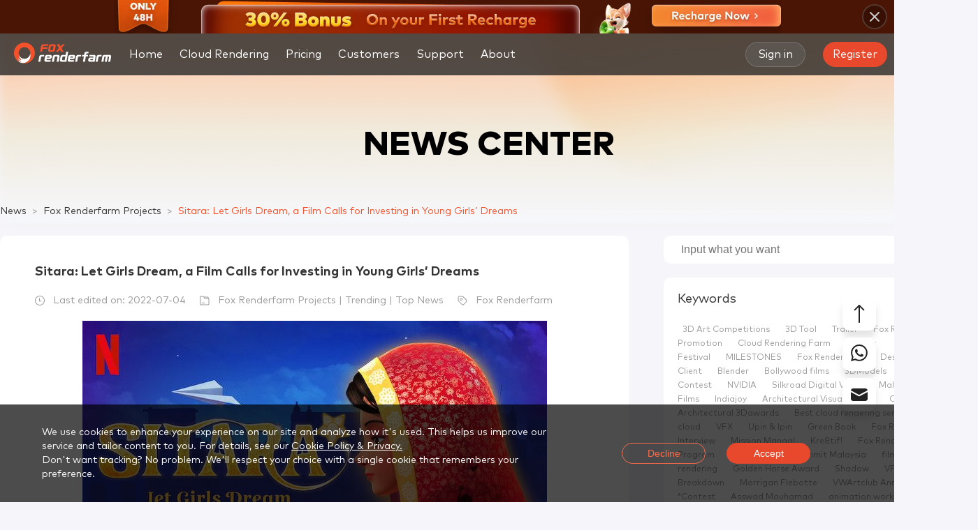

--- FILE ---
content_type: text/html; charset=utf-8
request_url: https://www.foxrenderfarm.com/news/sitara-let-girls-dream-a-film-calls-for-investing-in-young-girls-dreams/
body_size: 61937
content:
<!DOCTYPE html><html lang="en"><head><meta charSet="utf-8"/><meta http-equiv="x-ua-compatible" content="ie=edge"/><meta name="viewport" content="width=device-width, initial-scale=1, shrink-to-fit=no"/><meta name="generator" content="Gatsby 5.13.3"/><meta data-react-helmet="true" http-equiv="X-UA-Compatible" content="IE=edge,chrome=1"/><meta data-react-helmet="true" name="renderer" content="webkit"/><meta data-react-helmet="true" name="keywords" content="Sitara,Let Girls Dream,animated short film"/><meta data-react-helmet="true" name="description" content="Do you know that 1 in 3 girls in developing countries will be married before 18? Do you know that there are 12 million girls every year forced into child marriage, losing their ability to dream? "/><meta data-react-helmet="true" property="og:title" content="Sitara: Let Girls Dream, a Film Calls for Investing in Young Girls’ Dreams - Fox Render Farm"/><meta data-react-helmet="true" property="og:description" content="Do you know that 1 in 3 girls in developing countries will be married before 18? Do you know that there are 12 million girls every year forced into child marriage, losing their ability to dream? "/><meta data-react-helmet="true" property="og:type" content="article"/><meta data-react-helmet="true" property="og:image" content="//static.rayvision.com/media/Sitara_5_jpg_021b35896c.jpeg"/><meta data-react-helmet="true" property="og:url" content="https://www.foxrenderfarm.com/news/sitara-let-girls-dream-a-film-calls-for-investing-in-young-girls-dreams/"/><meta data-react-helmet="true" property="og:image:width" content="400"/><meta data-react-helmet="true" property="og:image:height" content="300"/><meta data-react-helmet="true" name="twitter:card" content="summary"/><meta data-react-helmet="true" name="twitter:site" content="@foxrenderfarm"/><meta data-react-helmet="true" name="twitter:creator" content="@FoxRenderfarm"/><meta data-react-helmet="true" name="twitter:title" content="Sitara: Let Girls Dream, a Film Calls for Investing in Young Girls’ Dreams - Fox Render Farm"/><meta data-react-helmet="true" name="twitter:image" content="//static.rayvision.com/media/Sitara_5_jpg_021b35896c.jpeg"/><meta data-react-helmet="true" name="twitter:description" content="Do you know that 1 in 3 girls in developing countries will be married before 18? Do you know that there are 12 million girls every year forced into child marriage, losing their ability to dream? "/><style data-href="/newsAsset/styles.68640aab236400a8e02c.css" data-identity="gatsby-global-css">@font-face{font-display:fallback;font-family:MarkPro;font-weight:400;src:url(/fonts/MarkPro.woff2)}@font-face{font-display:fallback;font-family:MarkPro;font-weight:500;src:url(/fonts/MarkPro-Medium.woff2)}@font-face{font-display:fallback;font-family:MarkPro;font-weight:700;src:url(/fonts/MarkPro-Bold.woff2)}@font-face{font-display:fallback;font-family:MarkPro;font-weight:800;src:url(/fonts/MarkPro-Heavy.woff2)}</style><title data-react-helmet="true">Sitara: Let Girls Dream, a Film Calls for Investing in Young Girls’ Dreams - Fox Render Farm</title><link data-react-helmet="true" rel="canonical" href="https://www.foxrenderfarm.com/news/sitara-let-girls-dream-a-film-calls-for-investing-in-young-girls-dreams/"/><script data-react-helmet="true">
            window.dataLayer = window.dataLayer || [];
            function gtag(){dataLayer.push(arguments);}

            gtag('consent', 'default', {
              'ad_storage': 'denied',
              'ad_user_data': 'denied',
              'ad_personalization': 'denied',
              'analytics_storage': 'denied',
              'region': ['GB', 'BE', 'BG', 'CZ', 'DK', 'CY', 'LV', 'LT', 'LU', 'ES', 'FR', 'HR', 'IT', 'PL', 'PT', 'RO', 'SI', 'HU', 'MT', 'NL', 'AT', 'IS', 'LI', 'NO', 'SK', 'FI', 'SE', 'DE', 'EE', 'IE', 'EL']
            });
            gtag('consent', 'default', {
              'ad_storage': 'granted',
              'ad_user_data': 'granted',
              'ad_personalization': 'granted',
              'analytics_storage': 'granted'
            });
            gtag('js', new Date());
            gtag('config', 'G-ZN74J4K3PE');
          </script><style>.gatsby-image-wrapper{position:relative;overflow:hidden}.gatsby-image-wrapper picture.object-fit-polyfill{position:static!important}.gatsby-image-wrapper img{bottom:0;height:100%;left:0;margin:0;max-width:none;padding:0;position:absolute;right:0;top:0;width:100%;object-fit:cover}.gatsby-image-wrapper [data-main-image]{opacity:0;transform:translateZ(0);transition:opacity .25s linear;will-change:opacity}.gatsby-image-wrapper-constrained{display:inline-block;vertical-align:top}</style><noscript><style>.gatsby-image-wrapper noscript [data-main-image]{opacity:1!important}.gatsby-image-wrapper [data-placeholder-image]{opacity:0!important}</style></noscript><script type="module">const e="undefined"!=typeof HTMLImageElement&&"loading"in HTMLImageElement.prototype;e&&document.body.addEventListener("load",(function(e){const t=e.target;if(void 0===t.dataset.mainImage)return;if(void 0===t.dataset.gatsbyImageSsr)return;let a=null,n=t;for(;null===a&&n;)void 0!==n.parentNode.dataset.gatsbyImageWrapper&&(a=n.parentNode),n=n.parentNode;const o=a.querySelector("[data-placeholder-image]"),r=new Image;r.src=t.currentSrc,r.decode().catch((()=>{})).then((()=>{t.style.opacity=1,o&&(o.style.opacity=0,o.style.transition="opacity 500ms linear")}))}),!0);</script><style data-styled="" data-styled-version="6.1.8">html,body{width:100%;height:100%;margin:0;padding:0;background-color:#f5f5fa;outline:none;min-width:1200px;}/*!sc*/
*,*:before,*:after{-webkit-box-sizing:border-box;-moz-box-sizing:border-box;box-sizing:border-box;outline:none;}/*!sc*/
body{font-family:MarkPro;}/*!sc*/
a{text-decoration:none;color:#F3512B;cursor:pointer;}/*!sc*/
button{outline:none;margin:0;padding:0;border:1px solid transparent;cursor:pointer;}/*!sc*/
li{list-style:none;}/*!sc*/
div,dl,dt,dd,ul,ol,li,h1,h2,h3,h4,h5,h6,pre,code,form,fieldset,legend,input,button,textarea,p,blockquote,th,td{margin:0;padding:0;}/*!sc*/
button,input,select,textarea{font-size:100%;}/*!sc*/
img{border:0px;}/*!sc*/
@media (max-width: 599px){html,body{min-width:unset;}}/*!sc*/
.animate-target{opacity:0;}/*!sc*/
data-styled.g1[id="sc-global-jIbbKP1"]{content:"sc-global-jIbbKP1,"}/*!sc*/
.lmHKtQ{display:flex;justify-content:space-between;align-items:center;height:60px;width:100%;background:#282828cc;backdrop-filter:blur(30px);-webkit-backdrop-filter:blur(30px);z-index:10000;position:fixed;top:48px;margin-bottom:-60px;min-width:1280px;}/*!sc*/
@media (max-width: 599px){.lmHKtQ{margin-bottom:unset;position:fixed;top:unset;height:16.000vw;padding:0 5.333vw;background:#282828cc;min-width:unset;}}/*!sc*/
data-styled.g2[id="atoms__HeaderWrapper-sc-z7gnk3-0"]{content:"lmHKtQ,"}/*!sc*/
.vgqbd{display:flex;align-items:center;height:100%;}/*!sc*/
@media (max-width: 599px){.vgqbd{padding-left:unset;}}/*!sc*/
data-styled.g3[id="atoms__HeaderLeftWrapper-sc-z7gnk3-1"]{content:"vgqbd,"}/*!sc*/
.bkvIeL{display:flex;align-items:center;padding-right:20px;height:100%;}/*!sc*/
@media (max-width: 1739px){.bkvIeL{padding-right:10px;}}/*!sc*/
@media (max-width: 599px){.bkvIeL{padding-right:unset;}}/*!sc*/
data-styled.g4[id="atoms__HeaderRightWrapper-sc-z7gnk3-2"]{content:"bkvIeL,"}/*!sc*/
.kIaWSQ{display:flex;align-items:center;}/*!sc*/
@media (max-width: 599px){.kIaWSQ{display:none;}}/*!sc*/
data-styled.g5[id="atoms__UserActionWrapper-sc-z7gnk3-3"]{content:"kIaWSQ,"}/*!sc*/
.bTTvfs{display:flex;align-items:center;padding:0 65px 0 30px;height:100%;}/*!sc*/
.bTTvfs img{width:140px;height:30px;}/*!sc*/
@media (max-width: 1739px){.bTTvfs{padding:0 20px 0 20px;}}/*!sc*/
@media (max-width: 599px){.bTTvfs{padding:unset;width:37.333vw;height:8.000vw;}.bTTvfs img{width:37.333vw;height:8.000vw;}}/*!sc*/
data-styled.g6[id="atoms__LogoWrapper-sc-z7gnk3-4"]{content:"bTTvfs,"}/*!sc*/
.jsybnT{display:flex;height:fit-content;scrollbar-width:none;}/*!sc*/
.jsybnT::-webkit-scrollbar{display:none;}/*!sc*/
@media (max-width: 599px){.jsybnT{display:none;}}/*!sc*/
data-styled.g7[id="atoms__NavBarWrapper-sc-z7gnk3-5"]{content:"jsybnT,"}/*!sc*/
.dzkHub{display:flex;flex-shrink:0;justify-content:center;align-items:center;box-sizing:border-box;font-size:16px;font-weight:400;color:#fff;height:60px;padding:0 13px;transition:background 0.3s;}/*!sc*/
.dzkHub:hover{background:#222222;border-bottom:2px solid #f3512b;}/*!sc*/
.dzkHub:nth-child(-n + 6){margin-right:14px;}/*!sc*/
@media (max-width: 1739px){.dzkHub{padding:0 5px;}}/*!sc*/
data-styled.g8[id="atoms__NavLink-sc-z7gnk3-6"]{content:"dzkHub,"}/*!sc*/
.cVpdxB{display:flex;align-items:center;justify-content:center;padding:0 17px;height:36px;border-radius:18px;border:1px solid #99999966;color:#ffffff;transition:all 0.3s;font-size:16px;background:#66666666;margin-left:2px;white-space:nowrap;}/*!sc*/
.cVpdxB.register{display:none;}/*!sc*/
@media (max-width:1920px){.cVpdxB.register{display:flex;margin-left:25px;}}/*!sc*/
.cVpdxB:hover{background:#F3512B;border-color:#f3512b;color:#fff;}/*!sc*/
.gzyaqM{display:flex;align-items:center;justify-content:center;padding:0 14px;height:36px;border-radius:18px;border:unset;color:#ffffff;transition:all 0.3s;font-size:16px;background:linear-gradient(172.95deg, #E8482B 5.19%, #E8482B 85.35%);margin-left:unset;white-space:nowrap;}/*!sc*/
.gzyaqM.register{display:none;}/*!sc*/
@media (max-width:1920px){.gzyaqM.register{display:flex;margin-left:25px;}}/*!sc*/
.gzyaqM:hover{background:linear-gradient(172.95deg, #F3512B 5.19%, #E9743C 85.35%);border-color:#f3512b;color:#fff;}/*!sc*/
.eYGdHL{display:flex;align-items:center;justify-content:center;padding:0 14px;height:28px;border-radius:18px;border:unset;color:#ffffff;transition:all 0.3s;font-size:16px;background:linear-gradient(172.95deg, #E8482B 5.19%, #E8482B 85.35%);margin-left:unset;white-space:nowrap;}/*!sc*/
.eYGdHL.register{display:none;}/*!sc*/
@media (max-width:1920px){.eYGdHL.register{display:flex;margin-left:25px;}}/*!sc*/
.eYGdHL:hover{background:linear-gradient(172.95deg, #F3512B 5.19%, #E9743C 85.35%);border-color:#f3512b;color:#fff;}/*!sc*/
data-styled.g9[id="atoms__HeaderButton-sc-z7gnk3-7"]{content:"cVpdxB,gzyaqM,eYGdHL,"}/*!sc*/
.jzFXlT{width:320px;height:40px;border-radius:20px;background-color:#222222cc;display:flex;justify-content:center;align-items:center;position:relative;margin-left:20px;transition:all 0.3s;border:1px solid transparent;}/*!sc*/
.jzFXlT >a{margin-right:6px;}/*!sc*/
@media (max-width:1920px){.jzFXlT{display:none;}}/*!sc*/
data-styled.g10[id="atoms__EmailInputWrapper-sc-z7gnk3-8"]{content:"jzFXlT,"}/*!sc*/
.nkYMa{font-family:MarkPro;border-radius:20px;padding:0 10px 0 20px;border:none;width:100%;height:100%;background-color:transparent;outline:none;color:#ffffff;flex:1;}/*!sc*/
data-styled.g11[id="atoms__EmailInput-sc-z7gnk3-9"]{content:"nkYMa,"}/*!sc*/
.jsArYI{display:flex;flex-shrink:0;justify-content:center;align-items:center;box-sizing:border-box;font-size:16px;font-weight:400;color:#fff;height:60px;padding:0 13px;transition:background 0.3s;cursor:pointer;position:relative;}/*!sc*/
.jsArYI:hover{background:#222222;border-bottom:2px solid #f3512b;}/*!sc*/
.jsArYI:nth-child(-n + 6){margin-right:14px;}/*!sc*/
@media (max-width: 1739px){.jsArYI{padding:0 5px;}}/*!sc*/
.jsArYI >div.navDropDown{visibility:hidden;position:absolute;left:-250px;top:60px;background:#222222;}/*!sc*/
.jsArYI:hover div.navDropDown{visibility:visible;}/*!sc*/
.dEinCW{display:flex;flex-shrink:0;justify-content:center;align-items:center;box-sizing:border-box;font-size:16px;font-weight:400;color:#fff;height:60px;padding:0 13px;transition:background 0.3s;cursor:pointer;position:relative;}/*!sc*/
.dEinCW:hover{background:#222222;border-bottom:2px solid #f3512b;}/*!sc*/
.dEinCW:nth-child(-n + 6){margin-right:14px;}/*!sc*/
@media (max-width: 1739px){.dEinCW{padding:0 5px;}}/*!sc*/
.dEinCW >div.navDropDown{visibility:hidden;position:absolute;left:0px;top:60px;background:#222222;}/*!sc*/
.dEinCW:hover div.navDropDown{visibility:visible;}/*!sc*/
data-styled.g12[id="atoms__NavDropDownWrapper-sc-z7gnk3-10"]{content:"jsArYI,dEinCW,"}/*!sc*/
.kQhXw{display:flex;align-items:center;height:42px;padding:0 20px;color:#fff;width:100%;white-space:nowrap;transition:background 0.3s;background:#222222;}/*!sc*/
.kQhXw:hover{background:#181818;border-bottom:2px solid #f3512b;}/*!sc*/
data-styled.g13[id="atoms__NavDropDownItem-sc-z7gnk3-11"]{content:"kQhXw,"}/*!sc*/
.hUcKJD{display:none;z-index:10000;}/*!sc*/
@media (max-width: 599px){.hUcKJD{display:block;margin-left:5.333vw;}}/*!sc*/
data-styled.g18[id="atoms__MobileMenuWrapper-sc-z7gnk3-16"]{content:"hUcKJD,"}/*!sc*/
.dVxCNK >svg{width:4.400vw;height:3.200vw;}/*!sc*/
data-styled.g19[id="atoms__MenuIconWrapper-sc-z7gnk3-17"]{content:"dVxCNK,"}/*!sc*/
.bXxMnG{display:flex;align-items:center;padding:20px;}/*!sc*/
data-styled.g26[id="atoms__SupportDropDownWrapper-sc-z7gnk3-24"]{content:"bXxMnG,"}/*!sc*/
.hnHrBf{position:relative;width:270px;height:160px;border-radius:10px;background:linear-gradient( 285.35deg,rgba(243,81,43,0.1) 12.22%,rgba(51,51,51,0.2) 89.84% );padding-left:20px;}/*!sc*/
.hnHrBf::before{content:'';position:absolute;inset:0;border-radius:10px;padding:1px;background:linear-gradient(180deg,rgba(51,51,51,0.7) 0%,rgba(245,92,30,0.2) 100%);mask:linear-gradient(#fff 0 0) content-box,linear-gradient(#fff 0 0);-webkit-mask-composite:xor;-webkit-mask:linear-gradient(#fff 0 0) content-box,linear-gradient(#fff 0 0);mask-composite:exclude;}/*!sc*/
.hnHrBf:hover{background:linear-gradient(180deg,#333333 0%,rgba(243,81,43,0.6) 100%);}/*!sc*/
@media (max-width: 599px){.hnHrBf{display:flex;align-items:center;width:86.667vw;height:10.667vw;border-radius:1.333vw;margin-bottom:2.933vw;padding-left:4.000vw;}}/*!sc*/
data-styled.g27[id="atoms__SupportDownloadWrapper-sc-z7gnk3-25"]{content:"hnHrBf,"}/*!sc*/
.kBZFge{background:#f3512b;position:absolute;top:0;right:0;padding:3px 20px;width:fit-content;border-radius:0px 10px 0px 10px;font-size:14px;font-weight:400;color:#fff;}/*!sc*/
@media (max-width: 599px){.kBZFge{padding:0.600vw 4.000vw;border-radius:0px 2.000vw 0px 2.000vw;font-size:3.200vw;}}/*!sc*/
data-styled.g28[id="atoms__FreeIcon-sc-z7gnk3-26"]{content:"kBZFge,"}/*!sc*/
.gJRSpI{font-size:16px;font-weight:800;line-height:20.28px;margin-top:30px;color:#fff;}/*!sc*/
@media (max-width: 599px){.gJRSpI{font-size:3.733vw;margin-top:unset;}}/*!sc*/
data-styled.g29[id="atoms__DownloadTitle-sc-z7gnk3-27"]{content:"gJRSpI,"}/*!sc*/
.jNKEB{display:flex;color:#fff;margin-top:10px;font-size:14px;font-weight:400;line-height:17.75px;}/*!sc*/
.jNKEB >svg{margin-right:10px;}/*!sc*/
data-styled.g30[id="atoms__DownloadItem-sc-z7gnk3-28"]{content:"jNKEB,"}/*!sc*/
.bTUtAA{width:1px;height:180px;margin:0 30px 0 20px;background:#333333;}/*!sc*/
data-styled.g31[id="atoms__SupportCenterDivider-sc-z7gnk3-29"]{content:"bTUtAA,"}/*!sc*/
.eBVdOy{display:flex;flex-direction:column;align-items:center;}/*!sc*/
data-styled.g32[id="atoms__SupportRightWrapper-sc-z7gnk3-30"]{content:"eBVdOy,"}/*!sc*/
.iAVuDq{display:flex;border-bottom:1px solid #333333;padding-bottom:20px;margin-bottom:18px;}/*!sc*/
data-styled.g33[id="atoms__SupportItemWrapper-sc-z7gnk3-31"]{content:"iAVuDq,"}/*!sc*/
.cbSyci{display:flex;flex-direction:column;}/*!sc*/
data-styled.g34[id="atoms__SupportColumnWrapper-sc-z7gnk3-32"]{content:"cbSyci,"}/*!sc*/
.eWpnev{padding:10px;width:100%;min-width:180px;font-size:14px;font-weight:400;transition:background 0.3s;box-sizing:border-box;border-bottom:2px solid transparent;color:#fff;}/*!sc*/
.eWpnev:hover{border-bottom:2px solid #f3512b;background:#181818;}/*!sc*/
data-styled.g35[id="atoms__SupportItem-sc-z7gnk3-33"]{content:"eWpnev,"}/*!sc*/
.eDBKTD{display:flex;align-items:center;font-size:16px;font-weight:400;color:#999999;transition:color 0.3s;}/*!sc*/
.eDBKTD svg{margin-right:10px;}/*!sc*/
.eDBKTD:hover{color:#fff;}/*!sc*/
data-styled.g36[id="atoms__SupportContact-sc-z7gnk3-34"]{content:"eDBKTD,"}/*!sc*/
.cxXzCx{display:flex;justify-content:center;width:100%;height:560px;background:#181818;min-width:max-content;position:relative;}/*!sc*/
@media (max-width: 599px){.cxXzCx{height:fit-content;left:unset;}}/*!sc*/
data-styled.g83[id="atoms__FooterContainer-sc-1fif37-0"]{content:"cxXzCx,"}/*!sc*/
.kiZeWD{width:1200px;margin-top:40px;}/*!sc*/
@media (max-width: 599px){.kiZeWD{width:100vw;margin-top:8.000vw;padding:0 5.333vw;}}/*!sc*/
data-styled.g84[id="atoms__FooterWrap-sc-1fif37-1"]{content:"kiZeWD,"}/*!sc*/
.gKzCbo{display:flex;justify-content:space-between;}/*!sc*/
@media (max-width: 599px){.gKzCbo{flex-direction:column;align-items:center;}}/*!sc*/
data-styled.g85[id="atoms__FooterUpWrap-sc-1fif37-2"]{content:"gKzCbo,"}/*!sc*/
.IhWzY{height:fit-content;}/*!sc*/
.IhWzY >img{width:234px;height:50px;cursor:pointer;}/*!sc*/
@media (max-width: 599px){.IhWzY >img{width:49.867vw;height:10.667vw;}}/*!sc*/
data-styled.g87[id="atoms__FooterLogo-sc-1fif37-4"]{content:"IhWzY,"}/*!sc*/
.kpoQLi{font-size:14px;color:#ffffff;margin-top:10px;}/*!sc*/
@media (max-width: 599px){.kpoQLi{font-size:3.200vw;margin-top:1.333vw;}}/*!sc*/
data-styled.g88[id="atoms__FooterTitle-sc-1fif37-5"]{content:"kpoQLi,"}/*!sc*/
.cIyzA{display:flex;flex-direction:column;justify-content:center;align-items:center;width:280px;height:150px;border-radius:10px;margin-top:22px;background:#222222;position:relative;}/*!sc*/
@media (max-width: 599px){.cIyzA{margin-top:4.000vw;width:89.333vw;height:40.000vw;border-radius:2.667vw;}}/*!sc*/
data-styled.g89[id="atoms__FacebookWrap-sc-1fif37-6"]{content:"cIyzA,"}/*!sc*/
.fukghL{width:110px;height:36px;}/*!sc*/
@media (max-width: 599px){.fukghL{width:29.333vw;height:9.600vw;}}/*!sc*/
data-styled.g90[id="atoms__FacebookScore-sc-1fif37-7"]{content:"fukghL,"}/*!sc*/
.fcVOQU{width:140px;height:24px;margin-top:5px;}/*!sc*/
@media (max-width: 599px){.fcVOQU{margin-top:1.333vw;width:37.333vw;height:6.400vw;}}/*!sc*/
data-styled.g91[id="atoms__FacebookStar-sc-1fif37-8"]{content:"fcVOQU,"}/*!sc*/
.phfFR{position:absolute;top:12px;right:12px;width:40px;height:40px;}/*!sc*/
@media (max-width: 599px){.phfFR{top:3.200vw;right:10.400vw;width:10.667vw;height:10.667vw;}}/*!sc*/
data-styled.g92[id="atoms__FacebookRoundIcon-sc-1fif37-9"]{content:"phfFR,"}/*!sc*/
.gUCuzr{margin-top:7px;font-size:16px;font-weight:700;color:#ffffff;}/*!sc*/
@media (max-width: 599px){.gUCuzr{font-size:4.267vw;margin-top:1.867vw;}}/*!sc*/
data-styled.g93[id="atoms__FacebookTitle-sc-1fif37-10"]{content:"gUCuzr,"}/*!sc*/
.cpoRUZ{margin-top:3px;font-size:12px;color:#ffffff;}/*!sc*/
@media (max-width: 599px){.cpoRUZ{font-size:3.200vw;margin-top:0.800vw;}}/*!sc*/
data-styled.g94[id="atoms__FacebookDesc-sc-1fif37-11"]{content:"cpoRUZ,"}/*!sc*/
.fWVRLn{display:flex;align-items:center;width:280px;height:80px;border-radius:6px;background:#222222;margin-top:20px;}/*!sc*/
@media (max-width: 599px){.fWVRLn{margin-top:4.000vw;width:89.333vw;height:21.333vw;border-radius:1.600vw;}}/*!sc*/
data-styled.g95[id="atoms__AssociationWrap-sc-1fif37-12"]{content:"fWVRLn,"}/*!sc*/
.dAPRrD{width:109px;height:48px;margin:0 20px 0 10px;}/*!sc*/
@media (max-width: 599px){.dAPRrD{margin:0 11.733vw 0 5.333vw;width:28.933vw;height:12.800vw;}}/*!sc*/
data-styled.g96[id="atoms__TNPImg-sc-1fif37-13"]{content:"dAPRrD,"}/*!sc*/
.hVumlQ{width:126px;height:46px;}/*!sc*/
@media (max-width: 599px){.hVumlQ{width:34.933vw;height:12.800vw;}}/*!sc*/
data-styled.g97[id="atoms__BlenderImg-sc-1fif37-14"]{content:"hVumlQ,"}/*!sc*/
.kkUUis{margin-top:20px;}/*!sc*/
@media (max-width: 599px){.kkUUis{display:flex;justify-content:center;margin-top:4.000vw;}}/*!sc*/
data-styled.g98[id="atoms__SocialMedia-sc-1fif37-15"]{content:"kkUUis,"}/*!sc*/
.kPfvlQ{width:fit-content;height:fit-content;}/*!sc*/
.kPfvlQ >svg{transition:all 0.3s;fill:#dddddd;}/*!sc*/
.kPfvlQ >svg:hover{fill:#f3512b;}/*!sc*/
.kPfvlQ:nth-child(-n + 4){margin-right:20px;}/*!sc*/
data-styled.g99[id="atoms__LinkIcon-sc-1fif37-16"]{content:"kPfvlQ,"}/*!sc*/
.llDOrY{width:510px;display:flex;justify-content:space-between;}/*!sc*/
@media (max-width: 599px){.llDOrY{margin-top:6.667vw;width:100%;}}/*!sc*/
data-styled.g100[id="atoms__FooterUpCenterWrap-sc-1fif37-17"]{content:"llDOrY,"}/*!sc*/
.nFinG{display:flex;flex-direction:column;margin-top:unset;}/*!sc*/
@media (max-width: 599px){.nFinG{margin-top:unset;}}/*!sc*/
.jXlXVO{display:flex;flex-direction:column;margin-top:30px;}/*!sc*/
@media (max-width: 599px){.jXlXVO{margin-top:4.000vw;}}/*!sc*/
data-styled.g101[id="atoms__LinkListWrap-sc-1fif37-18"]{content:"nFinG,jXlXVO,"}/*!sc*/
.jFoXkg{font-size:14px;font-weight:700;color:#fff;margin-bottom:10px;}/*!sc*/
@media (max-width: 599px){.jFoXkg{font-size:3.733vw;margin-bottom:3.200vw;}}/*!sc*/
data-styled.g102[id="atoms__LinkListTitle-sc-1fif37-19"]{content:"jFoXkg,"}/*!sc*/
.hWndhh{color:#dddddd;font-size:14px;font-weight:400;margin-bottom:5px;transition:all 0.3s;}/*!sc*/
.hWndhh:hover{color:#fb6244;}/*!sc*/
@media (max-width: 599px){.hWndhh{font-size:2.667vw;margin-bottom:2.133vw;}}/*!sc*/
data-styled.g103[id="atoms__LinkItem-sc-1fif37-20"]{content:"hWndhh,"}/*!sc*/
.hRaAJM{color:#dddddd;font-size:14px;font-weight:400;line-height:20px;margin-bottom:20px;}/*!sc*/
@media (max-width: 599px){.hRaAJM{font-size:2.667vw;margin-bottom:2.667vw;line-height:5.333vw;}}/*!sc*/
data-styled.g104[id="atoms__ContactItem-sc-1fif37-21"]{content:"hRaAJM,"}/*!sc*/
.gbHBSH{display:flex;}/*!sc*/
data-styled.g105[id="atoms__MessageUsIconWrap-sc-1fif37-22"]{content:"gbHBSH,"}/*!sc*/
.erMepO{display:flex;justify-content:center;align-items:center;width:40px;height:40px;border-radius:10px;background:#333333;transition:all 0.3s;}/*!sc*/
.erMepO >svg{fill:#dddddd;}/*!sc*/
.erMepO:hover{background:#f3512b;}/*!sc*/
.erMepO:hover >svg{fill:#ffffff;}/*!sc*/
.erMepO:nth-child(-n + 3){margin-right:18px;}/*!sc*/
@media (max-width: 599px){.erMepO{width:8.000vw;height:8.000vw;border-radius:2.667vw;}.erMepO >svg{width:4.933vw;}.erMepO:nth-child(-n + 3){margin-right:2.133vw;}.erMepO.telegram svg{position:relative;left:-2px;}}/*!sc*/
data-styled.g106[id="atoms__MessageUsIcon-sc-1fif37-23"]{content:"erMepO,"}/*!sc*/
.ccJbtw{display:flex;flex-direction:column;align-items:center;width:300px;height:360px;border-radius:12px;background:#222222;}/*!sc*/
@media (max-width: 599px){.ccJbtw{margin-top:8.000vw;width:89.333vw;height:96.000vw;border-radius:3.200vw;}}/*!sc*/
data-styled.g107[id="atoms__FooterUpRightWrap-sc-1fif37-24"]{content:"ccJbtw,"}/*!sc*/
.fTsYmZ{font-size:20px;font-weight:700;color:#fff;margin:20px 0;}/*!sc*/
@media (max-width: 599px){.fTsYmZ{margin:5.333vw 0;font-size:5.333vw;}}/*!sc*/
data-styled.g108[id="atoms__NewsletterTitle-sc-1fif37-25"]{content:"fTsYmZ,"}/*!sc*/
.gPXNYl{width:260px;font-size:14px;font-weight:400;color:#999999;text-align:center;margin-bottom:30px;}/*!sc*/
@media (max-width: 599px){.gPXNYl{margin-bottom:8.000vw;font-size:3.200vw;width:69.333vw;}}/*!sc*/
data-styled.g109[id="atoms__NewsletterDesc-sc-1fif37-26"]{content:"gPXNYl,"}/*!sc*/
.dgJBA-D{display:flex;flex-direction:column;align-items:center;}/*!sc*/
data-styled.g110[id="atoms__NewsletterForm-sc-1fif37-27"]{content:"dgJBA-D,"}/*!sc*/
.cexMLL{font-family:MarkPro;font-size:14px;width:260px;height:40px;border-radius:4px;border:1px solid #333333;outline:none;background:#181818;color:#fff;padding:0 20px;margin-bottom:20px;}/*!sc*/
@media (max-width: 599px){.cexMLL{font-size:3.200vw;padding:0 5.333vw;border-radius:1.067vw;}.cexMLL::placeholder{text-align:center;}}/*!sc*/
.bbZrgY{font-family:MarkPro;font-size:14px;width:260px;height:40px;border-radius:4px;border:1px solid #333333;outline:none;background:#181818;color:#fff;padding:0 20px;margin-bottom:unset;}/*!sc*/
@media (max-width: 599px){.bbZrgY{font-size:3.200vw;padding:0 5.333vw;border-radius:1.067vw;}.bbZrgY::placeholder{text-align:center;}}/*!sc*/
data-styled.g111[id="atoms__NewsletterInput-sc-1fif37-28"]{content:"cexMLL,bbZrgY,"}/*!sc*/
.iyGAzW{display:flex;justify-content:center;align-items:center;color:#fff;width:196px;height:40px;border-radius:20px;background:linear-gradient(180deg,#f3512b 0%,#f55c1e 100%);margin-top:40px;transition:all 0.3s;cursor:pointer;}/*!sc*/
.iyGAzW:hover{box-shadow:0px 10px 10px 0px #f3512b4d;}/*!sc*/
@media (max-width: 599px){.iyGAzW{width:52.267vw;height:10.800vw;border-radius:5.333vw;margin-top:10.667vw;font-size:4.267vw;}}/*!sc*/
data-styled.g112[id="atoms__NewsletterButton-sc-1fif37-29"]{content:"iyGAzW,"}/*!sc*/
.hVRslr{width:100%;height:1px;background:#444444;margin:45px 0 30px;}/*!sc*/
@media (max-width: 599px){.hVRslr{margin:8.800vw 0 5.333vw;height:0.267vw;}}/*!sc*/
data-styled.g113[id="atoms__FooterDivider-sc-1fif37-30"]{content:"hVRslr,"}/*!sc*/
.fsEejQ{width:100%;display:flex;justify-content:space-between;align-items:center;color:#666666;font-size:14px;}/*!sc*/
@media (max-width: 599px){.fsEejQ{flex-direction:column;font-size:2.667vw;margin-bottom:7.467vw;}}/*!sc*/
data-styled.g114[id="atoms__FooterDownWrap-sc-1fif37-31"]{content:"fsEejQ,"}/*!sc*/
.bnfDXO >a{color:#666666;}/*!sc*/
.bnfDXO >a:first-child{margin-right:20px;}/*!sc*/
@media (max-width: 599px){.bnfDXO{margin-top:4.133vw;}}/*!sc*/
data-styled.g115[id="atoms__FooterDownLinkWrap-sc-1fif37-32"]{content:"bnfDXO,"}/*!sc*/
.lpnBD{position:fixed;display:flex;align-items:flex-end;flex-direction:column;bottom:130px;right:26px;cursor:pointer;z-index:10;}/*!sc*/
@media (max-width: 599px){.lpnBD{bottom:95px;right:25px;}}/*!sc*/
data-styled.g116[id="atoms__Wrapper-sc-dom3j1-0"]{content:"lpnBD,"}/*!sc*/
.fdZdIk{display:flex;justify-content:center;align-items:center;width:48px;height:48px;border-radius:10px;background:#fff;margin-bottom:10px;transition:all 0.3s;box-shadow:0px 10px 10px 0px #99999940;}/*!sc*/
.fdZdIk svg{fill:#222222;transition:all 0.3s;}/*!sc*/
.fdZdIk:hover{background:#fff;}/*!sc*/
.fdZdIk:hover svg{fill:#F3512B;}/*!sc*/
@media (max-width: 599px){.fdZdIk{display:flex;}}/*!sc*/
.eKKEzR{display:flex;justify-content:center;align-items:center;width:48px;height:48px;border-radius:10px;background:#fff;margin-bottom:10px;transition:all 0.3s;box-shadow:0px 10px 10px 0px #99999940;}/*!sc*/
.eKKEzR svg{fill:#222222;transition:all 0.3s;}/*!sc*/
.eKKEzR:hover{background:#F3512B;}/*!sc*/
.eKKEzR:hover svg{fill:#fff;}/*!sc*/
@media (max-width: 599px){.eKKEzR{display:none;}}/*!sc*/
data-styled.g117[id="atoms__FloatIcon-sc-dom3j1-1"]{content:"fdZdIk,eKKEzR,"}/*!sc*/
.gGTOEN{display:flex;align-items:center;width:48px;height:48px;background:#fff;border-radius:10px;transition:all 300ms cubic-bezier(0.4,0,0.2,1) 0ms;cursor:pointer;overflow:hidden;box-shadow:0px 10px 10px 0px #99999940;}/*!sc*/
.gGTOEN svg{fill:#222222;transition:all 0.3s;margin:0 12px;flex-shrink:0;}/*!sc*/
.gGTOEN:hover{width:310px;background:#f3512b;box-shadow:0px 10px 10px 0px #f3512b40;}/*!sc*/
.gGTOEN:hover svg{fill:#fff;}/*!sc*/
@media (max-width: 599px){.gGTOEN{display:none;}}/*!sc*/
data-styled.g118[id="atoms__EmailItem-sc-dom3j1-2"]{content:"gGTOEN,"}/*!sc*/
.bxnvxR{font-weight:700;font-size:14px;color:#ffffff;}/*!sc*/
data-styled.g119[id="atoms__Anchor-sc-dom3j1-3"]{content:"bxnvxR,"}/*!sc*/
.bJCkAk{display:none;}/*!sc*/
@media (max-width: 599px){.bJCkAk{display:flex;position:fixed;bottom:0;width:100%;z-index:100;}}/*!sc*/
data-styled.g120[id="atoms__Wrapper-sc-1yv7au3-0"]{content:"bJCkAk,"}/*!sc*/
.lbCxYY{display:flex;align-items:center;justify-content:center;font-size:4.267vw;font-weight:400;line-height:5.067vw;width:50%;height:10.667vw;text-align:center;background:#fb6b4a;color:#fff;}/*!sc*/
data-styled.g121[id="atoms__RedButton-sc-1yv7au3-1"]{content:"lbCxYY,"}/*!sc*/
.jKJrIf{display:flex;align-items:center;justify-content:center;font-size:4.267vw;font-weight:400;line-height:5.067vw;width:50%;height:10.667vw;text-align:center;background:#fff;color:#fb6b4a;}/*!sc*/
data-styled.g122[id="atoms__WhiteButton-sc-1yv7au3-2"]{content:"jKJrIf,"}/*!sc*/
.gNFEIP{display:none;}/*!sc*/
@media (max-width: 599px){.gNFEIP{display:block;width:100%;height:10.667vw;}}/*!sc*/
data-styled.g123[id="atoms__Placeholder-sc-1yv7au3-3"]{content:"gNFEIP,"}/*!sc*/
.deBeqm{display:flex;align-items:center;justify-content:center;width:100%;height:48px;top:0px;position:fixed;z-index:1000;overflow:hidden;background-color:#4a1505;background-size:cover;}/*!sc*/
@media (max-width:1500px){.deBeqm{justify-content:center;}}/*!sc*/
@media (max-width: 599px){.deBeqm{display:none;}}/*!sc*/
data-styled.g124[id="atoms__Wrapper-sc-v6xicw-0"]{content:"deBeqm,"}/*!sc*/
.iAGCRX{width:auto;height:48px;}/*!sc*/
data-styled.g125[id="atoms__CenterImg-sc-v6xicw-1"]{content:"iAGCRX,"}/*!sc*/
.gWEVup{cursor:pointer;width:36px;height:36px;position:absolute;right:10px;}/*!sc*/
@media (max-width:1500px){.gWEVup{margin-right:0;position:absolute;right:10px;top:6px;}}/*!sc*/
data-styled.g126[id="atoms__CloseIconWrapper-sc-v6xicw-2"]{content:"gWEVup,"}/*!sc*/
.gaUrxJ{padding-top:48px;}/*!sc*/
@media (max-width: 599px){.gaUrxJ{padding-top:unset;}}/*!sc*/
data-styled.g127[id="atoms__Main-sc-n2l3d5-0"]{content:"gaUrxJ,"}/*!sc*/
.bGxups{display:block;max-width:910px;overflow:hidden;white-space:nowrap;text-overflow:ellipsis;padding:0;margin:0;}/*!sc*/
.bGxups a{color:#333333;}/*!sc*/
@media (max-width:599px){.bGxups{max-width:85%;margin:0 auto;}}/*!sc*/
.bGxups li{display:inline;font-size:14px;margin:0;}/*!sc*/
.bGxups li *{display:inline;}/*!sc*/
.bGxups li::after{content:">";padding:0 8px;color:#999999;}/*!sc*/
.bGxups li:last-child::after{content:'';color:#999999;padding:0;}/*!sc*/
.bGxups li:last-child a{color:#F3512B;}/*!sc*/
.bGxups li h2{display:inline;font-size:14px;font-weight:300;}/*!sc*/
data-styled.g134[id="atoms__BreadcrumbContainer-sc-mff8xq-0"]{content:"bGxups,"}/*!sc*/
.bRzbRR{margin:5px 0;}/*!sc*/
data-styled.g166[id="atom__ShareContainer-sc-171tm1p-0"]{content:"bRzbRR,"}/*!sc*/
.dyKteR{background-color:#fff;width:100%;border-radius:10px;padding:40px 50px;margin-bottom:40px;}/*!sc*/
@media (max-width: 599px){.dyKteR{padding:5.067vw;}}/*!sc*/
data-styled.g169[id="atom__MainContent-sc-f3oor4-2"]{content:"dyKteR,"}/*!sc*/
.fkcZWa{font-size:18px;line-height:24px;color:#333333;margin-bottom:20px;}/*!sc*/
data-styled.g170[id="atom__Title-sc-f3oor4-3"]{content:"fkcZWa,"}/*!sc*/
.jESLKf{display:flex;align-items:center;margin-bottom:20px;flex-wrap:wrap;}/*!sc*/
data-styled.g171[id="atom__MessageBox-sc-f3oor4-4"]{content:"jESLKf,"}/*!sc*/
.bpzAVK{margin-right:20px;color:#999;display:flex;font-size:14px;align-items:center;}/*!sc*/
.bpzAVK svg{width:14px;height:14px;margin-right:12px;}/*!sc*/
data-styled.g172[id="atom__MessageBoxItem-sc-f3oor4-5"]{content:"bpzAVK,"}/*!sc*/
.jHOfds{display:block;max-width:100%;height:auto;margin:4px auto;}/*!sc*/
data-styled.g173[id="atom__ShareImg-sc-f3oor4-6"]{content:"jHOfds,"}/*!sc*/
.ewKXOd{margin-top:20px;}/*!sc*/
.ewKXOd h1{font-size:18px;}/*!sc*/
.ewKXOd h2,.ewKXOd h3{font-size:16px;font-weight:700;}/*!sc*/
@media (max-width: 599px){.ewKXOd h2,.ewKXOd h3{font-size:2.667vw;}}/*!sc*/
.ewKXOd h2,.ewKXOd h3,.ewKXOd p{margin:20px 0;font-size:16px;line-height:24px;color:#333;}/*!sc*/
.ewKXOd img{display:block;max-width:100%;height:auto;margin:4px auto;}/*!sc*/
.ewKXOd iframe,.ewKXOd video{max-width:100%;}/*!sc*/
.ewKXOd span{display:block;}/*!sc*/
.ewKXOd ol li{list-style:decimal;list-style-position:inside;}/*!sc*/
.ewKXOd ul li{list-style:disc;}/*!sc*/
.ewKXOd ul,.ewKXOd ol{padding-left:17px;}/*!sc*/
.ewKXOd em,.ewKXOd ul,.ewKXOd ol,.ewKXOd p{margin:20px 0;}/*!sc*/
.ewKXOd table{margin:20px auto;}/*!sc*/
.ewKXOd table img{display:inline;}/*!sc*/
.ewKXOd div{text-align:center;}/*!sc*/
.ewKXOd div p.center{margin:auto;display:inline-flex;flex-direction:column;align-items:flex-start;}/*!sc*/
.ewKXOd div p.center img{margin:20px auto;}/*!sc*/
.ewKXOd *.center{text-align:center;}/*!sc*/
.ewKXOd *.bold{font-weight:bold;}/*!sc*/
.ewKXOd *.img-source{text-align:center;font-size:12px;color:#999;word-break:break-word;}/*!sc*/
data-styled.g174[id="atom__ArticleContent-sc-f3oor4-7"]{content:"ewKXOd,"}/*!sc*/
.bSqASI{width:1400px;margin:53px auto 0 auto;}/*!sc*/
@media (max-width: 599px){.bSqASI{width:100vw;}}/*!sc*/
data-styled.g175[id="atom__BreadcrumbBox-sc-f3oor4-8"]{content:"bSqASI,"}/*!sc*/
.kQXCxF{margin-top:10px;margin-bottom:60px;width:1400px;margin:0 auto;display:flex;justify-content:space-between;margin-bottom:60px;}/*!sc*/
@media (max-width:1350px){.kQXCxF{flex-wrap:wrap;margin-bottom:60px;}}/*!sc*/
@media (max-width: 599px){.kQXCxF{width:100vw;}}/*!sc*/
data-styled.g176[id="common__Content-sc-1icxou2-0"]{content:"kQXCxF,"}/*!sc*/
.MroTP{max-width:900px;}/*!sc*/
data-styled.g177[id="common__LeftContent-sc-1icxou2-1"]{content:"MroTP,"}/*!sc*/
.cmtspc{width:450px;}/*!sc*/
@media (max-width: 599px){.cmtspc{display:none;}}/*!sc*/
data-styled.g178[id="common__RightContent-sc-1icxou2-2"]{content:"cmtspc,"}/*!sc*/
.jvCyBT{width:450px;}/*!sc*/
data-styled.g179[id="atom__RightSectionsWrap-sc-1fnsfwb-0"]{content:"jvCyBT,"}/*!sc*/
.jdccCM{background-color:white;border-radius:10px;margin-bottom:30px;padding:20px;}/*!sc*/
data-styled.g180[id="atom__Container-sc-1rfsdr4-0"]{content:"jdccCM,"}/*!sc*/
.cHQoOq{display:flex;flex:1;align-items:center;padding:5px 5px 5px 25px;margin-bottom:20px;}/*!sc*/
data-styled.g181[id="atom__KeywordsSectionWrap-sc-1rfsdr4-1"]{content:"cHQoOq,"}/*!sc*/
.kczKsj{border:none;flex-grow:1;margin-right:10px;}/*!sc*/
data-styled.g182[id="atom__KeywordsInput-sc-1rfsdr4-2"]{content:"kczKsj,"}/*!sc*/
.iluYQT{background-color:#111;width:100px;height:30px;border-radius:10px;font-size:14px;color:#fff;transition:all 0.2s ease-in;}/*!sc*/
.iluYQT:hover{background-color:#f3512b;box-shadow:0px 10px 20px 0px #f3512b4d;}/*!sc*/
data-styled.g183[id="atom__KeywordsButton-sc-1rfsdr4-3"]{content:"iluYQT,"}/*!sc*/
.dqxTXF{width:100%;}/*!sc*/
data-styled.g184[id="atom__SearchSectionsWrap-sc-1rfsdr4-4"]{content:"dqxTXF,"}/*!sc*/
.cPzsWc{max-height:300px;overflow:auto;}/*!sc*/
data-styled.g185[id="atom__SearchSectionsContent-sc-1rfsdr4-5"]{content:"cPzsWc,"}/*!sc*/
.hxSHmY{font-size:18px;color:#333;margin-bottom:20px;}/*!sc*/
data-styled.g186[id="atom__Title-sc-1rfsdr4-6"]{content:"hxSHmY,"}/*!sc*/
.krFkc{padding:0;height:300px;}/*!sc*/
.krFkc .swiper-nav-wrap{display:flex;justify-content:center;width:100%;bottom:20px;}/*!sc*/
data-styled.g187[id="atom__ADSectionWrap-sc-1rfsdr4-7"]{content:"krFkc,"}/*!sc*/
.irJGQr{display:block;font-size:16px;color:#666;border-bottom:1px solid #f6f7fb;padding:10px 20px;border-radius:6px;cursor:pointer;transition:all 0.3s;}/*!sc*/
.irJGQr:hover{color:#333333;font-weight:700;background-color:#f6f7fb;}/*!sc*/
data-styled.g189[id="atom__CategoriesListItem-sc-1rfsdr4-9"]{content:"irJGQr,"}/*!sc*/
.eMsleb{width:100%;height:300px;border-radius:10px;}/*!sc*/
data-styled.g191[id="atom__AdImage-sc-1rfsdr4-11"]{content:"eMsleb,"}/*!sc*/
.kIUBxT{position:relative;z-index:2;}/*!sc*/
data-styled.g192[id="atom__SwiperWrap-sc-15wgw2p-0"]{content:"kIUBxT,"}/*!sc*/
.bbBttX{width:1400px;margin:0 auto;}/*!sc*/
@media (max-width: 1279px){.bbBttX{width:80.000vw;}}/*!sc*/
@media (max-width: 599px){.bbBttX{max-width:1400;width:auto;width:89.333vw;}}/*!sc*/
data-styled.g195[id="atom__SwiperNavContainer-sc-15wgw2p-3"]{content:"bbBttX,"}/*!sc*/
.eeFfuU{width:100%;height:80px;display:flex;margin-top:20px;margin-bottom:20px;cursor:pointer;}/*!sc*/
data-styled.g196[id="atom__ListItemWrap-sc-1ia4wdf-0"]{content:"eeFfuU,"}/*!sc*/
.bntzMH{font-size:14px;color:#999;line-height:18px;}/*!sc*/
data-styled.g197[id="atom__Text-sc-1ia4wdf-1"]{content:"bntzMH,"}/*!sc*/
.gyJKpY{font-size:14px;font-weight:700;line-height:18px;color:#333;width:260px;height:54px;margin-bottom:6px;word-wrap:break-word;display:-webkit-box;overflow:hidden;-webkit-line-clamp:3;-webkit-box-orient:vertical;cursor:pointer;}/*!sc*/
.gyJKpY:hover{color:#f3512b;}/*!sc*/
data-styled.g199[id="atom__Title-sc-1ia4wdf-3"]{content:"gyJKpY,"}/*!sc*/
.ewdZyJ{width:140px;height:80px;border-radius:6px;overflow:hidden;margin-right:10px;}/*!sc*/
data-styled.g202[id="atom__ListItemImages-sc-1ia4wdf-6"]{content:"ewdZyJ,"}/*!sc*/
.aXRyh{display:flex;flex-direction:column;justify-content:space-between;flex-grow:1;}/*!sc*/
data-styled.g203[id="atom__ListItemWrapRight-sc-1ia4wdf-7"]{content:"aXRyh,"}/*!sc*/
.ewPEwQ{font-size:12px;color:#999;padding:5px 7px;margin-right:8px;margin-bottom:10px;border-radius:4px;cursor:pointer;transition:all 0.3s;}/*!sc*/
.ewPEwQ:hover{color:#f3512b;background-color:#ffecda;}/*!sc*/
data-styled.g204[id="atom__TagWrap-sc-rsy88w-0"]{content:"ewPEwQ,"}/*!sc*/
.eRJUIb{font-size:16px;color:#666;padding-left:50px;padding-right:50px;background-color:#f5f5fa;width:100%;text-align:center;position:relative;margin-bottom:40px;}/*!sc*/
.eRJUIb::after{content:'';height:1px;width:calc(50% - 90px);position:absolute;background-color:#eee;left:0;top:0;bottom:0;margin-top:auto;margin-bottom:auto;}/*!sc*/
.eRJUIb::before{content:'';height:1px;width:calc(50% - 90px);position:absolute;background-color:#eee;right:0;top:0;bottom:0;margin-top:auto;margin-bottom:auto;}/*!sc*/
data-styled.g205[id="atom__TitleContent-sc-1mguql0-0"]{content:"eRJUIb,"}/*!sc*/
.kEPMBj{margin-bottom:60px;}/*!sc*/
data-styled.g206[id="atom__InterestedArtWrap-sc-1mguql0-1"]{content:"kEPMBj,"}/*!sc*/
.kYqFsp{width:100%;display:flex;}/*!sc*/
@media (max-width: 599px){.kYqFsp{flex-direction:column;align-items:center;}}/*!sc*/
data-styled.g207[id="atom__InterestedItemWrap-sc-1mguql0-2"]{content:"kYqFsp,"}/*!sc*/
.kdWZku{font-size:14px;color:#999;line-height:20px;}/*!sc*/
data-styled.g209[id="atom__Text-sc-1bp2r6c-1"]{content:"kdWZku,"}/*!sc*/
.duJJfD{margin-top:20px;margin-bottom:6px;}/*!sc*/
data-styled.g210[id="atom__Time-sc-1bp2r6c-2"]{content:"duJJfD,"}/*!sc*/
.cCxHDu{font-size:18px;font-weight:700;line-height:24px;color:#333;height:80px;cursor:pointer;display:-webkit-box;overflow:hidden;-webkit-line-clamp:3;-webkit-box-orient:vertical;transition:all 0.3s ease-out;}/*!sc*/
.cCxHDu:hover{color:#F3512B;}/*!sc*/
data-styled.g211[id="atom__Title-sc-1bp2r6c-3"]{content:"cCxHDu,"}/*!sc*/
.hwFZiq{display:block;width:400px;height:190px;border-radius:10px;overflow:hidden;cursor:pointer;}/*!sc*/
.hwFZiq .hot-spot-image{transition:all 0.3s;height:100%;width:100%;}/*!sc*/
.hwFZiq .hot-spot-image:hover{transform:scale(1.2);}/*!sc*/
@media (max-width: 599px){.hwFZiq{width:100%;}}/*!sc*/
data-styled.g213[id="atom__ListItemImages-sc-1bp2r6c-5"]{content:"hwFZiq,"}/*!sc*/
.izetn{max-width:440px;border-radius:20px;border:1px solid #f5f6fa;background-color:#ffffff;padding:20px;transition:box-shadow 0.3s;margin:8px;}/*!sc*/
.izetn:hover{box-shadow:0px 30px 20px -10px #cccccc4d;}/*!sc*/
@media (max-width: 599px){.izetn{margin:5.067vw;}}/*!sc*/
data-styled.g214[id="atom__InterestedItemWrap-sc-1bp2r6c-6"]{content:"izetn,"}/*!sc*/
.gkktXZ{width:300px;height:50px;display:flex;align-items:center;justify-content:center;color:#fff;cursor:pointer;border-radius:6px;background-color:#F3512B;}/*!sc*/
.gkktXZ span{margin-right:19px;}/*!sc*/
data-styled.g215[id="atom__MoreButton-sc-1bp2r6c-7"]{content:"gkktXZ,"}/*!sc*/
.gmnxGv{display:flex;justify-content:center;}/*!sc*/
data-styled.g216[id="atom__MoreButtonWrap-sc-1bp2r6c-8"]{content:"gmnxGv,"}/*!sc*/
.kmOyog{width:100%;height:280px;background:url(/newsAsset/static/articlebg-4125623b25a32d747501019927448ec9.png) no-repeat center;background-size:cover;margin-bottom:10px;box-shadow:inset 0px -15px 20px -5px #f5f5fa;overflow:hidden;}/*!sc*/
@media (max-width: 979px){.kmOyog{height:330px;}}/*!sc*/
data-styled.g218[id="atom__TopBg-sc-wqf22u-0"]{content:"kmOyog,"}/*!sc*/
.ldxSow{font-size:48px;font-weight:800;margin-top:130px;display:flex;align-items:center;justify-content:center;}/*!sc*/
@media (max-width: 599px){.ldxSow{font-size:9.600vw;height:9.333vw;}}/*!sc*/
data-styled.g220[id="atom__TopContentDiv-sc-wqf22u-2"]{content:"ldxSow,"}/*!sc*/
.fwPzqV{display:none;}/*!sc*/
@media (max-width: 599px){.fwPzqV{display:flex;margin-left:5.333vw;margin-right:5.333vw;margin-top:2.667vw;width:calc(100% - 10.667vw);}}/*!sc*/
data-styled.g221[id="atom__KeywordsSectionWrap-sc-c8bmsj-0"]{content:"fwPzqV,"}/*!sc*/
html,body{min-width:1400px;}/*!sc*/
@media (max-width: 599px){html,body{min-width:unset;}}/*!sc*/
data-styled.g222[id="sc-global-hRrPmR1"]{content:"sc-global-hRrPmR1,"}/*!sc*/
</style><script>(function(w,d,s,l,i){w[l]=w[l]||[];w[l].push({'gtm.start': new Date().getTime(),event:'gtm.js'});var f=d.getElementsByTagName(s)[0], j=d.createElement(s),dl=l!='dataLayer'?'&l='+l:'';j.async=true;j.src= 'https://www.googletagmanager.com/gtm.js?id='+i+dl+'';f.parentNode.insertBefore(j,f); })(window,document,'script','dataLayer', 'GTM-WF7HJ9N');</script></head><body><noscript><iframe src="https://www.googletagmanager.com/ns.html?id=GTM-WF7HJ9N" height="0" width="0" style="display: none; visibility: hidden" aria-hidden="true"></iframe></noscript><div id="___gatsby"><div style="outline:none" tabindex="-1" id="gatsby-focus-wrapper"><a href="https://task.foxrenderfarm.com/sso/signup" target="_blank" id="EGP-topup2" class="atoms__Wrapper-sc-v6xicw-0 deBeqm"><img src="/newsAsset/static/center-en-ad83b8ca4ee48e40065efe551bf0514d.webp" alt="30% Bonus On your First Recharge" loading="lazy" class="atoms__CenterImg-sc-v6xicw-1 iAGCRX"/><img src="[data-uri]" alt="close" loading="lazy" class="atoms__CloseIconWrapper-sc-v6xicw-2 gWEVup"/></a><div class="atoms__HeaderWrapper-sc-z7gnk3-0 lmHKtQ"><div class="atoms__HeaderLeftWrapper-sc-z7gnk3-1 vgqbd"><div class="atoms__LogoWrapper-sc-z7gnk3-4 bTTvfs"><a href="/"><img src="/newsAsset/static/logo-963f0fbcb9603950f659fab0fdb30455.svg" alt="Fox Renderfarm Cloud Render Farm Service" loading="lazy"/></a></div><div class="atoms__NavBarWrapper-sc-z7gnk3-5 jsybnT"><a to="/" href="/" class="atoms__NavLink-sc-z7gnk3-6 dzkHub">Home</a><a to="/cloud-rendering.html" href="/cloud-rendering.html" class="atoms__NavLink-sc-z7gnk3-6 dzkHub">Cloud Rendering</a><a to="/pricing.html" href="/pricing.html" class="atoms__NavLink-sc-z7gnk3-6 dzkHub">Pricing</a><a to="/client-works.html" href="/client-works.html" class="atoms__NavLink-sc-z7gnk3-6 dzkHub">Customers</a><div class="atoms__NavDropDownWrapper-sc-z7gnk3-10 jsArYI">Support<div class="navDropDown"><div class="atoms__SupportDropDownWrapper-sc-z7gnk3-24 bXxMnG"><a to="/download.html" href="/download.html" class="atoms__SupportDownloadWrapper-sc-z7gnk3-25 hnHrBf"><div class="atoms__FreeIcon-sc-z7gnk3-26 kBZFge">Free</div><div class="atoms__DownloadTitle-sc-z7gnk3-27 gJRSpI">Download Desktop Client</div><div class="atoms__DownloadItem-sc-z7gnk3-28 jNKEB"><svg width="16" height="16" viewBox="0 0 16 16" fill="none" xmlns="http://www.w3.org/2000/svg"><path fill-rule="evenodd" clip-rule="evenodd" d="M4.74558 0H13.7697C15.0704 0 16 1.02293 15.9977 2.23266V11.3479C15.9977 12.5576 14.9747 13.5805 13.765 13.5805H13.4871V13.7673C13.4871 14.9771 12.4641 16 11.2544 16H2.23266C1.02293 16 0 14.9771 0 13.7673V4.74558C0 3.44239 0.929466 2.41946 2.23266 2.41946H2.41946V2.23266C2.41946 1.02293 3.44239 0 4.74558 0ZM10.883 14.6035C11.628 14.6035 12.1862 14.0453 12.1862 13.3003V13.3002H12.0952V5.11452C12.0952 4.36952 11.537 3.81133 10.792 3.81133H2.60638C1.86139 3.81133 1.30319 4.36952 1.30319 5.11452V13.3003C1.30319 14.0453 1.86139 14.6035 2.60638 14.6035H10.883ZM13.4893 12.1863C14.1409 12.0929 14.6057 11.5348 14.6057 10.8832V10.883H14.7015V2.69739C14.7015 1.9524 14.1433 1.3942 13.3983 1.3942H5.21264C4.56111 1.3942 4.00291 1.85893 3.90945 2.41713H11.2566C12.5598 2.41713 13.5827 3.44006 13.4893 4.74325V12.1863ZM8.74616 7.62756C9.11989 7.34963 9.67796 7.34963 9.95589 7.62756C10.3273 7.99883 10.3273 8.46357 9.95356 8.93308L6.88478 12.0019C6.60684 12.2798 6.13978 12.2798 5.86185 12.0019L4.00046 10.1405C3.72253 9.76676 3.72253 9.20869 4.00046 8.93075C4.28085 8.55948 4.83892 8.55948 5.11685 8.93075L6.32658 10.0471L8.74616 7.62756Z" fill="white"></path></svg>Batch submission</div><div class="atoms__DownloadItem-sc-z7gnk3-28 jNKEB"><svg width="16" height="16" viewBox="0 0 16 16" fill="none" xmlns="http://www.w3.org/2000/svg"><path fill-rule="evenodd" clip-rule="evenodd" d="M14.9185 1.08145C15.611 1.77389 16 2.71305 16 3.69231V12.3077C15.9997 13.2869 15.6106 14.2258 14.9182 14.9182C14.2258 15.6106 13.2869 15.9997 12.3077 16H3.69231C2.71305 16 1.77389 15.611 1.08145 14.9185C0.38901 14.2261 0 13.287 0 12.3077V3.69231C0.000489189 2.7132 0.389656 1.77433 1.08199 1.08199C1.77433 0.389656 2.7132 0.000489189 3.69231 0H12.3077C13.287 0 14.2261 0.38901 14.9185 1.08145ZM14.7692 12.3077V3.69231C14.7692 3.03947 14.5099 2.41337 14.0483 1.95174C13.5866 1.49011 12.9605 1.23077 12.3077 1.23077H3.69231C3.03947 1.23077 2.41337 1.49011 1.95174 1.95174C1.49011 2.41337 1.23077 3.03947 1.23077 3.69231V12.3077C1.23077 12.9605 1.49011 13.5866 1.95174 14.0483C2.41337 14.5099 3.03947 14.7692 3.69231 14.7692H12.3077C12.9605 14.7692 13.5866 14.5099 14.0483 14.0483C14.5099 13.5866 14.7692 12.9605 14.7692 12.3077ZM10.0259 6.33415L8.61539 7.74505V4.30769C8.61539 4.14448 8.55055 3.98796 8.43514 3.87255C8.31974 3.75714 8.16321 3.69231 8 3.69231C7.83679 3.69231 7.68026 3.75714 7.56486 3.87255C7.44945 3.98796 7.38462 4.14448 7.38462 4.30769V7.74503L5.97416 6.33415C5.91703 6.27698 5.84919 6.23162 5.77453 6.20066C5.69986 6.1697 5.61983 6.15375 5.539 6.15372C5.45817 6.15369 5.37812 6.16958 5.30343 6.20049C5.22875 6.2314 5.16088 6.27671 5.1037 6.33385C5.04653 6.39098 5.00116 6.45882 4.97021 6.53348C4.93925 6.60815 4.9233 6.68818 4.92327 6.76901C4.92324 6.84984 4.93913 6.92989 4.97004 7.00457C5.00094 7.07926 5.04626 7.14713 5.10339 7.20431H5.10278L7.56432 9.66585C7.80493 9.90585 8.19447 9.90585 8.43509 9.66585L10.8966 7.20431C11.012 7.08884 11.0768 6.93226 11.0767 6.76901C11.0767 6.60577 11.0118 6.44923 10.8963 6.33385C10.7808 6.21846 10.6243 6.15366 10.461 6.15372C10.2978 6.15378 10.1412 6.21868 10.0259 6.33415ZM10.4615 12.3077H5.53847C5.38002 12.3006 5.23041 12.2327 5.1208 12.118C5.01118 12.0034 4.95 11.8509 4.95 11.6923C4.95 11.5337 5.01118 11.3812 5.1208 11.2666C5.23041 11.1519 5.38002 11.084 5.53847 11.0769H10.4615C10.6248 11.0769 10.7813 11.1418 10.8967 11.2572C11.0121 11.3726 11.0769 11.5291 11.0769 11.6923C11.0769 11.8555 11.0121 12.012 10.8967 12.1275C10.7813 12.2429 10.6248 12.3077 10.4615 12.3077Z" fill="white"></path></svg>Automatic download</div><div class="atoms__DownloadItem-sc-z7gnk3-28 jNKEB"><svg width="15" height="16" viewBox="0 0 15 16" fill="none" xmlns="http://www.w3.org/2000/svg"><path d="M14.4 11.6C14.4 11.904 14.232 12.168 13.976 12.304L7.656 15.856C7.528 15.952 7.368 16 7.2 16C7.032 16 6.872 15.952 6.744 15.856L0.424003 12.304C0.295747 12.2366 0.188413 12.1353 0.113661 12.0112C0.0389103 11.8871 -0.000399337 11.7449 3.05862e-06 11.6V4.4C3.05862e-06 4.096 0.168003 3.832 0.424003 3.696L6.744 0.144C6.872 0.048 7.032 0 7.2 0C7.368 0 7.528 0.048 7.656 0.144L13.976 3.696C14.232 3.832 14.4 4.096 14.4 4.4V11.6ZM7.2 1.72L2.432 4.4L7.2 7.08L11.968 4.4L7.2 1.72ZM1.6 11.128L6.4 13.832V8.464L1.6 5.768V11.128ZM12.8 11.128V5.768L8 8.464V13.832L12.8 11.128Z" fill="white"></path></svg>Integration with 3D software</div></a><div class="atoms__SupportCenterDivider-sc-z7gnk3-29 bTUtAA"></div><div class="atoms__SupportRightWrapper-sc-z7gnk3-30 eBVdOy"><div class="atoms__SupportItemWrapper-sc-z7gnk3-31 iAVuDq"><div class="atoms__SupportColumnWrapper-sc-z7gnk3-32 cbSyci"><a href="/support/" class="atoms__SupportItem-sc-z7gnk3-33 eWpnev">Support Center</a><a href="/support/rendering-tutorial/" class="atoms__SupportItem-sc-z7gnk3-33 eWpnev">Rendering Tutorial</a><a href="/support/general/" class="atoms__SupportItem-sc-z7gnk3-33 eWpnev">General</a></div><div class="atoms__SupportColumnWrapper-sc-z7gnk3-32 cbSyci"><a href="/support/pricing-and-billing/" class="atoms__SupportItem-sc-z7gnk3-33 eWpnev">Pricing &amp; Billing</a><a href="/support/user-center/" class="atoms__SupportItem-sc-z7gnk3-33 eWpnev">User Center Guide</a><a href="/support/developer-center/" class="atoms__SupportItem-sc-z7gnk3-33 eWpnev">Developer Help Center</a></div></div><div class="atoms__SupportContact-sc-z7gnk3-34 eDBKTD"><svg width="16" height="18" viewBox="0 0 16 18" fill="none" xmlns="http://www.w3.org/2000/svg"><path fill-rule="evenodd" clip-rule="evenodd" d="M16 7.91479C16 11.8121 13.1529 15.0514 9.40415 15.7081L5.09432 18L5.09408 15.2912C2.11251 14.1407 0 11.2718 0 7.91479C0 3.54357 3.58172 0 8 0C12.4183 0 16 3.54357 16 7.91479ZM9.80575 13.277C8.45739 13.277 7.31031 12.4244 6.88518 11.2344H12.7263C12.3012 12.4244 11.1541 13.277 9.80575 13.277Z" fill="currentColor"></path></svg>Contact Support</div></div></div></div></div><div class="atoms__NavDropDownWrapper-sc-z7gnk3-10 dEinCW">About<div class="navDropDown"><a href="/about.html" to="/about.html" class="atoms__NavDropDownItem-sc-z7gnk3-11 kQhXw">Company</a><a href="/global-partner.html" to="/global-partner.html" class="atoms__NavDropDownItem-sc-z7gnk3-11 kQhXw">Global Resellers</a><a href="/partner.html" to="/partner.html" class="atoms__NavDropDownItem-sc-z7gnk3-11 kQhXw">Partners</a><a href="/news/main/" to="/news/main/" class="atoms__NavDropDownItem-sc-z7gnk3-11 kQhXw">News</a></div></div></div></div><div class="atoms__HeaderRightWrapper-sc-z7gnk3-2 bkvIeL"><div class="atoms__UserActionWrapper-sc-z7gnk3-3 kIaWSQ"><a id="index_sign_in" href="https://task.foxrenderfarm.com/sso/signin" class="atoms__HeaderButton-sc-z7gnk3-7 cVpdxB">Sign in</a><a class="atoms__HeaderButton-sc-z7gnk3-7 gzyaqM register" id="index_register" href="https://task.foxrenderfarm.com/sso/signup">Register</a><div class="atoms__EmailInputWrapper-sc-z7gnk3-8 jzFXlT"><input type="text" placeholder="Your Email" class="atoms__EmailInput-sc-z7gnk3-9 nkYMa" value=""/><a id="index_register" href="https://task.foxrenderfarm.com/sso/signup" class="atoms__HeaderButton-sc-z7gnk3-7 eYGdHL">Register</a></div></div><div class="atoms__MobileMenuWrapper-sc-z7gnk3-16 hUcKJD"><div class="atoms__MenuIconWrapper-sc-z7gnk3-17 dVxCNK"><svg width="34" height="24" viewBox="0 0 34 24" fill="none" xmlns="http://www.w3.org/2000/svg"><path d="M0 24H33.2308V20.3077H0V24ZM0 13.8462H33.2308V10.1538H0V13.8462ZM0 0V3.6923H33.2308V0H0Z" fill="#CCCCCC"></path></svg></div></div></div></div><main class="atoms__Main-sc-n2l3d5-0 gaUrxJ"><div class="atom__TopBg-sc-wqf22u-0 kmOyog"><div class="atom__TopContentDiv-sc-wqf22u-2 ldxSow">NEWS CENTER</div><div class="atom__BreadcrumbBox-sc-f3oor4-8 bSqASI"><ul separator="&gt;" class="atoms__BreadcrumbContainer-sc-mff8xq-0 bGxups"><li><a href="/news/main/" target="_blank" rel="noreferrer">News</a></li><li><a href="/news/term-id-25/" target="_blank" rel="noreferrer">Fox Renderfarm Projects</a></li><li><a href="/news/sitara-let-girls-dream-a-film-calls-for-investing-in-young-girls-dreams/" target="_blank" rel="noreferrer">Sitara: Let Girls Dream, a Film Calls for Investing in Young Girls’ Dreams</a></li></ul></div><div class="atom__KeywordsSectionWrap-sc-c8bmsj-0 fwPzqV search-input"><section class="atom__Container-sc-1rfsdr4-0 atom__KeywordsSectionWrap-sc-1rfsdr4-1 jdccCM cHQoOq"><input placeholder="Input what you want" class="atom__KeywordsInput-sc-1rfsdr4-2 kczKsj"/><button class="atom__KeywordsButton-sc-1rfsdr4-3 iluYQT">Search</button></section></div></div><div class="common__Content-sc-1icxou2-0 kQXCxF"><div class="common__LeftContent-sc-1icxou2-1 MroTP"><div class="atom__MainContent-sc-f3oor4-2 dyKteR"><h1 class="atom__Title-sc-f3oor4-3 fkcZWa">Sitara: Let Girls Dream, a Film Calls for Investing in Young Girls’ Dreams</h1><div class="atom__MessageBox-sc-f3oor4-4 jESLKf"><div class="atom__MessageBoxItem-sc-f3oor4-5 bpzAVK"><svg width="14" height="14" viewBox="0 0 14 14" fill="none" xmlns="http://www.w3.org/2000/svg"><path d="M7 13.0345C10.3267 13.0345 13.0345 10.3262 13.0345 7C13.0345 3.67379 10.3267 0.965517 7 0.965517C3.67379 0.965517 0.965517 3.67379 0.965517 7C0.965517 10.3262 3.67379 13.0345 7 13.0345ZM7 0C10.8621 0 14 3.13793 14 7C14 10.8621 10.8621 14 7 14C3.13793 14 0 10.8621 0 7C0 3.13793 3.13793 0 7 0ZM8.98897 7.28C9.25448 7.28 9.47172 7.49724 9.47172 7.76276C9.47172 8.02828 9.25448 8.24552 8.98897 8.24552H6.56552C6.44483 8.24552 6.33379 8.20207 6.2469 8.12483C6.23724 8.12 6.23241 8.11034 6.22324 8.10552C6.16435 8.06098 6.11667 8.00331 6.08398 7.9371C6.0513 7.87089 6.03452 7.79797 6.03497 7.72414V3.86207C6.03497 3.59655 6.25221 3.37931 6.51772 3.37931C6.78324 3.37931 7.00048 3.59655 7.00048 3.86207V7.28H8.98945H8.98897Z" fill="#999999"></path></svg>Last edited on: <!-- -->2022-07-04</div><div class="atom__MessageBoxItem-sc-f3oor4-5 bpzAVK"><svg width="15" height="14" viewBox="0 0 15 14" fill="none" xmlns="http://www.w3.org/2000/svg"><path d="M7.24231 2.47692C7.37692 2.93462 7.80769 3.23077 8.26539 3.23077H12.6269C12.6269 2.63846 12.1423 2.15385 11.55 2.15385H7.13462L7.24231 2.47692ZM6.81154 1.07692H11.55C12.7346 1.07692 13.7038 2.04615 13.7038 3.23077V3.66154C14.2154 4.06538 14.5654 4.68462 14.5654 5.38462V11.8462C14.5654 13.0308 13.5962 14 12.4115 14H2.15385C0.969231 14 0 13.0308 0 11.8462V2.15385C0 0.969231 0.969231 0 2.15385 0H4.92692C5.70769 0 6.43462 0.430769 6.81154 1.07692ZM4.92692 1.07692H2.15385C1.56154 1.07692 1.07692 1.56154 1.07692 2.15385V11.8462C1.07692 12.4385 1.56154 12.9231 2.15385 12.9231H12.3846C12.9769 12.9231 13.4615 12.4385 13.4615 11.8462V5.38462C13.4615 4.79231 12.9769 4.30769 12.3846 4.30769H8.31923C7.37692 4.30769 6.54231 3.68846 6.27308 2.8L5.95 1.83077C5.81538 1.37308 5.41154 1.07692 4.92692 1.07692ZM3.23077 10.2308H7.53846C7.83462 10.2308 8.07692 10.4731 8.07692 10.7692C8.07692 11.0654 7.83462 11.3077 7.53846 11.3077H3.23077C2.93462 11.3077 2.69231 11.0654 2.69231 10.7692C2.69231 10.4731 2.93462 10.2308 3.23077 10.2308Z" fill="#999999"></path></svg>Fox Renderfarm Projects | Trending | Top News</div><div class="atom__MessageBoxItem-sc-f3oor4-5 bpzAVK"><svg width="15" height="14" viewBox="0 0 15 14" fill="none" xmlns="http://www.w3.org/2000/svg"><path fill-rule="evenodd" clip-rule="evenodd" d="M8.63179 0.621309L13.9467 5.9363C14.777 6.76654 14.777 8.11274 13.9467 8.94304L9.5126 13.3774C9.31522 13.5748 9.08089 13.7314 8.82299 13.8382C8.56509 13.945 8.28867 14 8.00952 14C7.73037 14 7.45395 13.945 7.19605 13.8382C6.93815 13.7314 6.70382 13.5748 6.50643 13.3774L1.18963 8.06041C0.7908 7.66175 0.566626 7.12101 0.566406 6.5571V2.12411C0.566406 0.949915 1.51926 0.000621533 2.69323 0.000621533H2.69351L7.12915 0C7.40815 -0.000189005 7.68445 0.0545829 7.94227 0.161188C8.20009 0.267793 8.43439 0.424143 8.63179 0.621309ZM8.80611 12.6708L13.2402 8.23649C13.4515 8.02512 13.5701 7.73849 13.57 7.43966C13.5699 7.14083 13.4511 6.85427 13.2398 6.64302L7.92478 1.3282C7.82027 1.2237 7.69617 1.14084 7.55958 1.08439C7.42299 1.02793 7.27661 0.998981 7.12881 0.999197L2.69317 0.999818C2.5453 0.999544 2.39881 1.02841 2.2621 1.08478C2.12539 1.14114 2.00112 1.22389 1.89641 1.32831C1.79169 1.43272 1.70858 1.55674 1.65181 1.69329C1.59505 1.82984 1.56576 1.97624 1.5656 2.12411V6.55705C1.56604 6.85605 1.68517 7.14265 1.89681 7.35386L7.21332 12.6708C7.3179 12.7754 7.44205 12.8584 7.5787 12.915C7.71535 12.9716 7.86181 13.0008 8.00972 13.0008C8.15762 13.0008 8.30408 12.9716 8.44073 12.915C8.57738 12.8584 8.70153 12.7754 8.80611 12.6708ZM3.5625 4.99097C3.5625 3.88621 4.45805 2.99066 5.56281 2.99066C6.66746 2.99066 7.56307 3.88621 7.56307 4.99092C7.56307 6.09562 6.66757 6.99117 5.56281 6.99117C4.45805 6.99117 3.5625 6.09574 3.5625 4.99097ZM5.66094 5.98719C5.89142 5.96448 6.1069 5.86255 6.27066 5.69877H6.27061C6.36385 5.60603 6.43777 5.49573 6.4881 5.37424C6.53843 5.25275 6.56417 5.12248 6.56382 4.99097C6.56382 4.75937 6.48352 4.53493 6.33659 4.3559C6.18966 4.17686 5.9852 4.05432 5.75805 4.00913C5.53089 3.96395 5.2951 3.99893 5.09085 4.10811C4.88659 4.21729 4.72651 4.39392 4.63789 4.6079C4.54926 4.82187 4.53757 5.05996 4.60481 5.28159C4.67205 5.50322 4.81406 5.69468 5.00664 5.82334C5.19922 5.952 5.43045 6.00991 5.66094 5.98719Z" fill="#999999"></path></svg>Fox Renderfarm</div></div><div class="atom__ShareContainer-sc-171tm1p-0 bRzbRR"><div class="addthis_inline_share_toolbox" data-addthis-url="" data-addthis-title=""></div></div><img src="//static.rayvision.com/media/Sitara_5_jpg_021b35896c.jpeg" class="atom__ShareImg-sc-f3oor4-6 jHOfds"/><div class="atom__ArticleContent-sc-f3oor4-7 ewKXOd"><p>
<p>Do you know that 1 in 3 girls in developing countries will be married before 18? Do you know that there are 12 million girls every year forced into child marriage, losing their ability to dream? It is what Sitara: Let Girls Dream, a Pakistani animated short film rendered with Fox Renderfarm, hopes to grow awareness about.</p>
<iframe width="750" height="540"class="youtube" src="https://www.youtube.com/embed/EztDSGZb2xY" frameborder="0" allowfullscreen="allowfullscreen" align="center"></iframe>
<p class='img-source'>Trailer of Sitara: Let Girls Dream</p> 
<p>Released on 8 March 2020 on Netflix, Sitara: Let Girls Dream, the CG animated short film written and directed by the two-time Academy Award-winning Director Sharmeen Obaid-Chinoy, tells the story of Pari, a 14-year-old girl who dreams of becoming a pilot while growing up in a society that doesn't allow her to dream. The short film highlights the burdens of a family and the impact of a culture where girls are still struggling to fully realize their dreams.</p>
<p>Fox Renderfarm is honored to get involved in this meaningful short film. During the production process, the production team encountered some challenges, especially the rendering part, while the production was running out of time. And the production team asked Ms. Doris Dong for help to choose rendering partner, who is a senior producer with 30 years of global collaboration experience on animation and game and Ms. Doris Dong finally recommended Fox Renderfarm for its mature <a target="_blank" href="https://www.foxrenderfarm.com/" title="cloud rendering">cloud rendering</a> technology, automated operation procedures and 24/7 professional service.</p>
<p>With Ms. Doris Dong’s help and Fox Renderfarm’s fast and secure <a target="_blank" href="https://www.foxrenderfarm.com/" title="cloud rendering service">cloud rendering service</a>, the project was finally completed on time and now the film was successfully released on Netflix, which is Pakistan's first Netflix Original.</p>
<p><img src="https://static.rayvision.com/media/Sitara_8_jpg_cf713199ca.jpeg" alt="Sitara: Let Girls Dream"></p>
<p><img src="https://static.rayvision.com/media/Sitara_1_jpg_ebb2b69b07.jpeg" alt="Sitara: Let Girls Dream"></p>
<p>Sharmeen Obaid-Chinoy, the Director of Sitara: Let Girls Dream, is the recipient of two Academy Awards and seven Emmy Awards. With Sitara, Sharmeen Obaid-Chinoy aims to raise awareness about the child-bride epidemic in her native Pakistan and many other countries, and calls on the global community to break down the barriers that keep girls from pursuing what they really want.</p>
<p>“Sitara is more than a film. It’s a movement that we want to start across the world that encourages parents to invest in their girls’ dreams freeing their daughters from the burdens of early marriage." according to the Director.</p>
<p><img src="https://static.rayvision.com/media/Sitara_2_jpg_e39c611f00.jpeg" alt="Sitara: Let Girls Dream"></p>
<p>Fox Renderfarm also hopes that by watching this short film, girls around the world will be inspired to achieve their dreams, and families around the world are willing to invest in young girls’ dreams, making the world more equitable and beautiful.</p></div></div><div class="atom__InterestedArtWrap-sc-1mguql0-1 kEPMBj"><div class="atom__TitleContent-sc-1mguql0-0 eRJUIb">Latest News</div><div class="atom__InterestedItemWrap-sc-1mguql0-2 kYqFsp"><div class="atom__InterestedItemWrap-sc-1bp2r6c-6 izetn"><a href="" class="atom__ListItemImages-sc-1bp2r6c-5 hwFZiq"><picture><source type="image/webp" srcSet="//static.rayvision.com/media/Wishing_You_a_Merry_Christmas_and_amp_Happy_New_Year_21c8ae726f.png?w=1000&amp;fm=webp&amp;q=100"/><source srcSet="//static.rayvision.com/media/Wishing_You_a_Merry_Christmas_and_amp_Happy_New_Year_21c8ae726f.png?w=1000&amp;q=100"/><img srcSet="//static.rayvision.com/media/Wishing_You_a_Merry_Christmas_and_amp_Happy_New_Year_21c8ae726f.png?w=1000&amp;q=100" src="//static.rayvision.com/media/Wishing_You_a_Merry_Christmas_and_amp_Happy_New_Year_21c8ae726f.png?w=1000&amp;q=100" alt="Wishing You a Merry Christmas &amp; Happy New Year!" loading="lazy" class="hot-spot-image"/></picture></a><div class="atom__Text-sc-1bp2r6c-1 atom__Time-sc-1bp2r6c-2 kdWZku duJJfD">2024-08-08</div><a class="atom__Title-sc-1bp2r6c-3 cCxHDu title" href="">Wishing You a Merry Christmas &amp; Happy New Year!</a><a href="" class="atom__MoreButtonWrap-sc-1bp2r6c-8 gmnxGv"><div class="atom__MoreButton-sc-1bp2r6c-7 gkktXZ"><span>More</span><svg width="21" height="16" viewBox="0 0 21 16" fill="none" xmlns="http://www.w3.org/2000/svg"><path d="M20.7071 8.70711C21.0976 8.31658 21.0976 7.68342 20.7071 7.29289L14.3431 0.928932C13.9526 0.538408 13.3195 0.538408 12.9289 0.928932C12.5384 1.31946 12.5384 1.95262 12.9289 2.34315L18.5858 8L12.9289 13.6569C12.5384 14.0474 12.5384 14.6805 12.9289 15.0711C13.3195 15.4616 13.9526 15.4616 14.3431 15.0711L20.7071 8.70711ZM0 9H20V7H0V9Z" fill="white"></path></svg></div></a></div><div class="atom__InterestedItemWrap-sc-1bp2r6c-6 izetn"><a href="" class="atom__ListItemImages-sc-1bp2r6c-5 hwFZiq"><picture><source type="image/webp" srcSet="//static.rayvision.com/media/TPN_Accredited_Cloud_Render_Farm_c1eadbea39.png?w=1000&amp;fm=webp&amp;q=100"/><source srcSet="//static.rayvision.com/media/TPN_Accredited_Cloud_Render_Farm_c1eadbea39.png?w=1000&amp;q=100"/><img srcSet="//static.rayvision.com/media/TPN_Accredited_Cloud_Render_Farm_c1eadbea39.png?w=1000&amp;q=100" src="//static.rayvision.com/media/TPN_Accredited_Cloud_Render_Farm_c1eadbea39.png?w=1000&amp;q=100" alt="Fox Renderfarm、TPN認定クラウドレンダーファーム" loading="lazy" class="hot-spot-image"/></picture></a><div class="atom__Text-sc-1bp2r6c-1 atom__Time-sc-1bp2r6c-2 kdWZku duJJfD">2022-10-12</div><a class="atom__Title-sc-1bp2r6c-3 cCxHDu title" href="">Fox Renderfarm、TPN認定クラウドレンダーファーム</a><a href="" class="atom__MoreButtonWrap-sc-1bp2r6c-8 gmnxGv"><div class="atom__MoreButton-sc-1bp2r6c-7 gkktXZ"><span>More</span><svg width="21" height="16" viewBox="0 0 21 16" fill="none" xmlns="http://www.w3.org/2000/svg"><path d="M20.7071 8.70711C21.0976 8.31658 21.0976 7.68342 20.7071 7.29289L14.3431 0.928932C13.9526 0.538408 13.3195 0.538408 12.9289 0.928932C12.5384 1.31946 12.5384 1.95262 12.9289 2.34315L18.5858 8L12.9289 13.6569C12.5384 14.0474 12.5384 14.6805 12.9289 15.0711C13.3195 15.4616 13.9526 15.4616 14.3431 15.0711L20.7071 8.70711ZM0 9H20V7H0V9Z" fill="white"></path></svg></div></a></div></div></div></div><div class="common__RightContent-sc-1icxou2-2 cmtspc"><div class="atom__RightSectionsWrap-sc-1fnsfwb-0 jvCyBT"><section class="atom__Container-sc-1rfsdr4-0 atom__KeywordsSectionWrap-sc-1rfsdr4-1 jdccCM cHQoOq"><input placeholder="Input what you want" class="atom__KeywordsInput-sc-1rfsdr4-2 kczKsj"/><button class="atom__KeywordsButton-sc-1rfsdr4-3 iluYQT">Search</button></section><section class="atom__Container-sc-1rfsdr4-0 atom__SearchSectionsWrap-sc-1rfsdr4-4 jdccCM dqxTXF"><div class="atom__Title-sc-1rfsdr4-6 hxSHmY">Keywords</div><div class="atom__SearchSectionsContent-sc-1rfsdr4-5 cPzsWc"><a href="" class="atom__TagWrap-sc-rsy88w-0 ewPEwQ">3D Art Competitions</a><a href="" class="atom__TagWrap-sc-rsy88w-0 ewPEwQ">3D Tool</a><a href="" class="atom__TagWrap-sc-rsy88w-0 ewPEwQ">Trailer</a><a href="" class="atom__TagWrap-sc-rsy88w-0 ewPEwQ">Fox Renderfarm Promotion</a><a href="" class="atom__TagWrap-sc-rsy88w-0 ewPEwQ">Cloud Rendering Farm</a><a href="" class="atom__TagWrap-sc-rsy88w-0 ewPEwQ">Annecy Festival</a><a href="" class="atom__TagWrap-sc-rsy88w-0 ewPEwQ">MILESTONES</a><a href="" class="atom__TagWrap-sc-rsy88w-0 ewPEwQ">Fox Renderfarm</a><a href="" class="atom__TagWrap-sc-rsy88w-0 ewPEwQ">Desktop Client</a><a href="" class="atom__TagWrap-sc-rsy88w-0 ewPEwQ">Blender</a><a href="" class="atom__TagWrap-sc-rsy88w-0 ewPEwQ">Bollywood films</a><a href="" class="atom__TagWrap-sc-rsy88w-0 ewPEwQ">3DModels Contest</a><a href="" class="atom__TagWrap-sc-rsy88w-0 ewPEwQ">NVIDIA</a><a href="" class="atom__TagWrap-sc-rsy88w-0 ewPEwQ">Silkroad Digital Vision</a><a href="" class="atom__TagWrap-sc-rsy88w-0 ewPEwQ">Malaysian Animated Films</a><a href="" class="atom__TagWrap-sc-rsy88w-0 ewPEwQ">Indiajoy</a><a href="" class="atom__TagWrap-sc-rsy88w-0 ewPEwQ">Architectural Visualization</a><a href="" class="atom__TagWrap-sc-rsy88w-0 ewPEwQ">CGarchitect Architectural 3Dawards</a><a href="" class="atom__TagWrap-sc-rsy88w-0 ewPEwQ">Best cloud rendering services</a><a href="" class="atom__TagWrap-sc-rsy88w-0 ewPEwQ">Render cloud</a><a href="" class="atom__TagWrap-sc-rsy88w-0 ewPEwQ">VFX</a><a href="" class="atom__TagWrap-sc-rsy88w-0 ewPEwQ">Upin &amp; Ipin</a><a href="" class="atom__TagWrap-sc-rsy88w-0 ewPEwQ">Green Book</a><a href="" class="atom__TagWrap-sc-rsy88w-0 ewPEwQ">Fox Renderfarm Interview</a><a href="" class="atom__TagWrap-sc-rsy88w-0 ewPEwQ">Mission Mangal</a><a href="" class="atom__TagWrap-sc-rsy88w-0 ewPEwQ">Kre8tif!</a><a href="" class="atom__TagWrap-sc-rsy88w-0 ewPEwQ">Fox Renderfarm Mini Program</a><a href="" class="atom__TagWrap-sc-rsy88w-0 ewPEwQ">CG</a><a href="" class="atom__TagWrap-sc-rsy88w-0 ewPEwQ">CG Tech Summit Malaysia</a><a href="" class="atom__TagWrap-sc-rsy88w-0 ewPEwQ">film works</a><a href="" class="atom__TagWrap-sc-rsy88w-0 ewPEwQ">cloud rendering</a><a href="" class="atom__TagWrap-sc-rsy88w-0 ewPEwQ">Golden Horse Award</a><a href="" class="atom__TagWrap-sc-rsy88w-0 ewPEwQ">Shadow</a><a href="" class="atom__TagWrap-sc-rsy88w-0 ewPEwQ">VFX Breakdown</a><a href="" class="atom__TagWrap-sc-rsy88w-0 ewPEwQ">Morrigan Flebotte</a><a href="" class="atom__TagWrap-sc-rsy88w-0 ewPEwQ">VWArtclub Annual *Contest</a><a href="" class="atom__TagWrap-sc-rsy88w-0 ewPEwQ">Asswad Mouhamad</a><a href="" class="atom__TagWrap-sc-rsy88w-0 ewPEwQ">animation works</a><a href="" class="atom__TagWrap-sc-rsy88w-0 ewPEwQ">IMax Studio</a><a href="" class="atom__TagWrap-sc-rsy88w-0 ewPEwQ">Boonie Bears</a><a href="" class="atom__TagWrap-sc-rsy88w-0 ewPEwQ">Renderosity</a><a href="" class="atom__TagWrap-sc-rsy88w-0 ewPEwQ">Gary S. Kennedy</a><a href="" class="atom__TagWrap-sc-rsy88w-0 ewPEwQ">Evermotion Challenge 2018</a><a href="" class="atom__TagWrap-sc-rsy88w-0 ewPEwQ">Brian Beaudry</a><a href="" class="atom__TagWrap-sc-rsy88w-0 ewPEwQ">Bobby Bala</a><a href="" class="atom__TagWrap-sc-rsy88w-0 ewPEwQ">Mohit Sanchaniya</a><a href="" class="atom__TagWrap-sc-rsy88w-0 ewPEwQ">Katapix Media</a><a href="" class="atom__TagWrap-sc-rsy88w-0 ewPEwQ">Flying Car Productions</a><a href="" class="atom__TagWrap-sc-rsy88w-0 ewPEwQ">Razer</a><a href="" class="atom__TagWrap-sc-rsy88w-0 ewPEwQ">The Shipment</a><a href="" class="atom__TagWrap-sc-rsy88w-0 ewPEwQ">FoxRenderfarm</a><a href="" class="atom__TagWrap-sc-rsy88w-0 ewPEwQ">CG Tech Summit</a><a href="" class="atom__TagWrap-sc-rsy88w-0 ewPEwQ">Alpacalypse Productions</a><a href="" class="atom__TagWrap-sc-rsy88w-0 ewPEwQ">Unreal Engine</a><a href="" class="atom__TagWrap-sc-rsy88w-0 ewPEwQ">pwnisher 3D Challenge</a><a href="" class="atom__TagWrap-sc-rsy88w-0 ewPEwQ">Federico Ciuffolini</a><a href="" class="atom__TagWrap-sc-rsy88w-0 ewPEwQ">Ralf Sczepan</a><a href="" class="atom__TagWrap-sc-rsy88w-0 ewPEwQ">Iavor Trifonov</a><a href="" class="atom__TagWrap-sc-rsy88w-0 ewPEwQ">Clarisse</a><a href="" class="atom__TagWrap-sc-rsy88w-0 ewPEwQ">CGTS Malaysia</a><a href="" class="atom__TagWrap-sc-rsy88w-0 ewPEwQ">Isotropix</a><a href="" class="atom__TagWrap-sc-rsy88w-0 ewPEwQ">C4D</a><a href="" class="atom__TagWrap-sc-rsy88w-0 ewPEwQ">Tomasz Bednarz</a><a href="" class="atom__TagWrap-sc-rsy88w-0 ewPEwQ">V-Ray</a><a href="" class="atom__TagWrap-sc-rsy88w-0 ewPEwQ">Cinema 4D</a><a href="" class="atom__TagWrap-sc-rsy88w-0 ewPEwQ">MAXON</a><a href="" class="atom__TagWrap-sc-rsy88w-0 ewPEwQ">siggraph caf</a><a href="" class="atom__TagWrap-sc-rsy88w-0 ewPEwQ">Evermotion challenge 2017</a><a href="" class="atom__TagWrap-sc-rsy88w-0 ewPEwQ">CGTrader Space Competition</a><a href="" class="atom__TagWrap-sc-rsy88w-0 ewPEwQ">film of the year</a><a href="" class="atom__TagWrap-sc-rsy88w-0 ewPEwQ">Le Anh Nhan</a><a href="" class="atom__TagWrap-sc-rsy88w-0 ewPEwQ">Planet Unknown</a><a href="" class="atom__TagWrap-sc-rsy88w-0 ewPEwQ">Fox Renderfarm 2017 Achievements</a><a href="" class="atom__TagWrap-sc-rsy88w-0 ewPEwQ">CSFF</a><a href="" class="atom__TagWrap-sc-rsy88w-0 ewPEwQ">Julio Soto</a><a href="" class="atom__TagWrap-sc-rsy88w-0 ewPEwQ">boar 2017</a><a href="" class="atom__TagWrap-sc-rsy88w-0 ewPEwQ">Deep</a><a href="" class="atom__TagWrap-sc-rsy88w-0 ewPEwQ">Unreal Engine render farm</a><a href="" class="atom__TagWrap-sc-rsy88w-0 ewPEwQ">Chris Sun</a><a href="" class="atom__TagWrap-sc-rsy88w-0 ewPEwQ">Glass Cage</a><a href="" class="atom__TagWrap-sc-rsy88w-0 ewPEwQ">Making Life of Bri&#x27; n Chris</a><a href="" class="atom__TagWrap-sc-rsy88w-0 ewPEwQ">anthem studios</a><a href="" class="atom__TagWrap-sc-rsy88w-0 ewPEwQ">The Rookies</a><a href="" class="atom__TagWrap-sc-rsy88w-0 ewPEwQ">Peter Draper</a><a href="" class="atom__TagWrap-sc-rsy88w-0 ewPEwQ">Makuta VFX</a><a href="" class="atom__TagWrap-sc-rsy88w-0 ewPEwQ">Baahubali 2</a><a href="" class="atom__TagWrap-sc-rsy88w-0 ewPEwQ">CG Competition</a><a href="" class="atom__TagWrap-sc-rsy88w-0 ewPEwQ">enchantedmob</a><a href="" class="atom__TagWrap-sc-rsy88w-0 ewPEwQ">CG Studios</a><a href="" class="atom__TagWrap-sc-rsy88w-0 ewPEwQ">Academy Awards</a><a href="" class="atom__TagWrap-sc-rsy88w-0 ewPEwQ">CGVray</a><a href="" class="atom__TagWrap-sc-rsy88w-0 ewPEwQ">weeklycgchallenge</a><a href="" class="atom__TagWrap-sc-rsy88w-0 ewPEwQ">SketchUp</a><a href="" class="atom__TagWrap-sc-rsy88w-0 ewPEwQ">siggraph 2017</a><a href="" class="atom__TagWrap-sc-rsy88w-0 ewPEwQ">Chris Buchal</a><a href="" class="atom__TagWrap-sc-rsy88w-0 ewPEwQ">SIGGRAPH Asia</a><a href="" class="atom__TagWrap-sc-rsy88w-0 ewPEwQ">LightWave</a><a href="" class="atom__TagWrap-sc-rsy88w-0 ewPEwQ">Indigo Renderer</a><a href="" class="atom__TagWrap-sc-rsy88w-0 ewPEwQ">Stop Motion Animation</a><a href="" class="atom__TagWrap-sc-rsy88w-0 ewPEwQ">V-Ray RT</a><a href="" class="atom__TagWrap-sc-rsy88w-0 ewPEwQ">CPU Rendering</a><a href="" class="atom__TagWrap-sc-rsy88w-0 ewPEwQ">NVIDIA Iray</a><a href="" class="atom__TagWrap-sc-rsy88w-0 ewPEwQ">Chaos Group</a><a href="" class="atom__TagWrap-sc-rsy88w-0 ewPEwQ">OctaneRender</a><a href="" class="atom__TagWrap-sc-rsy88w-0 ewPEwQ">Redshift</a><a href="" class="atom__TagWrap-sc-rsy88w-0 ewPEwQ">STAR CORE</a><a href="" class="atom__TagWrap-sc-rsy88w-0 ewPEwQ">CICAF</a><a href="" class="atom__TagWrap-sc-rsy88w-0 ewPEwQ">VR</a><a href="" class="atom__TagWrap-sc-rsy88w-0 ewPEwQ">Mr. Hublot</a><a href="" class="atom__TagWrap-sc-rsy88w-0 ewPEwQ">Ribbit</a><a href="" class="atom__TagWrap-sc-rsy88w-0 ewPEwQ">GPU Rendering</a><a href="" class="atom__TagWrap-sc-rsy88w-0 ewPEwQ">Linux</a><a href="" class="atom__TagWrap-sc-rsy88w-0 ewPEwQ">Monkey Island</a><a href="" class="atom__TagWrap-sc-rsy88w-0 ewPEwQ">LuxRender</a><a href="" class="atom__TagWrap-sc-rsy88w-0 ewPEwQ">HPC</a><a href="" class="atom__TagWrap-sc-rsy88w-0 ewPEwQ">Render Farm</a><a href="" class="atom__TagWrap-sc-rsy88w-0 ewPEwQ">Unity</a><a href="" class="atom__TagWrap-sc-rsy88w-0 ewPEwQ">WORLD LAB</a><a href="" class="atom__TagWrap-sc-rsy88w-0 ewPEwQ">Michael Wakelam</a><a href="" class="atom__TagWrap-sc-rsy88w-0 ewPEwQ">3D Rendering</a><a href="" class="atom__TagWrap-sc-rsy88w-0 ewPEwQ">Online Render Farm</a><a href="" class="atom__TagWrap-sc-rsy88w-0 ewPEwQ">Alibaba</a><a href="" class="atom__TagWrap-sc-rsy88w-0 ewPEwQ">Baahubali</a><a href="" class="atom__TagWrap-sc-rsy88w-0 ewPEwQ">VAX</a><a href="" class="atom__TagWrap-sc-rsy88w-0 ewPEwQ">Malaysia</a><a href="" class="atom__TagWrap-sc-rsy88w-0 ewPEwQ">3D Animation</a><a href="" class="atom__TagWrap-sc-rsy88w-0 ewPEwQ">Oscar</a><a href="" class="atom__TagWrap-sc-rsy88w-0 ewPEwQ">SIGGRAPH</a><a href="" class="atom__TagWrap-sc-rsy88w-0 ewPEwQ">CGTrader</a><a href="" class="atom__TagWrap-sc-rsy88w-0 ewPEwQ">Kunming Asia Animation Exhibition</a><a href="" class="atom__TagWrap-sc-rsy88w-0 ewPEwQ">Evermotion</a><a href="" class="atom__TagWrap-sc-rsy88w-0 ewPEwQ">RenderMan</a></div></section><section class="atom__Container-sc-1rfsdr4-0 atom__ADSectionWrap-sc-1rfsdr4-7 jdccCM krFkc"><div class="atom__SwiperWrap-sc-15wgw2p-0 kIUBxT"><div style="overflow-x:hidden"><div style="-webkit-flex-direction:row;flex-direction:row;-webkit-transition:all 0s ease 0s;transition:all 0s ease 0s;direction:ltr;display:flex;will-change:transform" class="react-swipeable-view-container"><div style="width:100%;-webkit-flex-shrink:0;flex-shrink:0;overflow:auto" aria-hidden="false" data-swipeable="true"><a href="https://account.foxrenderfarm.com/center/user/topUp" target="_blank" rel="noreferrer"><img src="https://static.rayvision.com/media/Fox_Banner_450_300_1x_cd0129a471.png" alt="30% Bonus On your First Recharge" class="atom__AdImage-sc-1rfsdr4-11 eMsleb"/></a></div></div></div><div class="atom__SwiperNavContainer-sc-15wgw2p-3 bbBttX swiper-nav-container"></div></div></section><section class="atom__Container-sc-1rfsdr4-0 atom__CategoriesSectionWrap-sc-1rfsdr4-8 jdccCM cxTXgV"><div class="atom__Title-sc-1rfsdr4-6 hxSHmY">Categories</div><a href="/news/term-id-133/" target="_blank" class="atom__CategoriesListItem-sc-1rfsdr4-9 irJGQr">Fox Renderfarm Interview</a><a href="/news/term-id-1/" target="_blank" class="atom__CategoriesListItem-sc-1rfsdr4-9 irJGQr">Fox Renderfarm News</a><a href="/news/term-id-25/" target="_blank" class="atom__CategoriesListItem-sc-1rfsdr4-9 irJGQr">Fox Renderfarm Projects</a><a href="/news/term-id-131/" target="_blank" class="atom__CategoriesListItem-sc-1rfsdr4-9 irJGQr">Cloud Rendering Tutorial</a><a href="/news/term-id-26/" target="_blank" class="atom__CategoriesListItem-sc-1rfsdr4-9 irJGQr">Render Farm Tutorial</a><a href="/news/term-id-27/" target="_blank" class="atom__CategoriesListItem-sc-1rfsdr4-9 irJGQr">CG Challenges</a><a href="/news/term-id-132/" target="_blank" class="atom__CategoriesListItem-sc-1rfsdr4-9 irJGQr">CG News</a><a href="/news/term-id-57/" target="_blank" class="atom__CategoriesListItem-sc-1rfsdr4-9 irJGQr">Top News</a><a href="/news/term-id-58/" target="_blank" class="atom__CategoriesListItem-sc-1rfsdr4-9 irJGQr">Trending</a></section><section class="atom__Container-sc-1rfsdr4-0 atom__RecentListSectionWrap-sc-1rfsdr4-10 jdccCM jsplkz"><div class="atom__Title-sc-1rfsdr4-6 hxSHmY">Recent News List</div><a href="/news/learn-about-cg-vs-cgi/" target="_blank" class="atom__ListItemWrap-sc-1ia4wdf-0 eeFfuU"><div class="atom__ListItemImages-sc-1ia4wdf-6 ewdZyJ"><picture><source type="image/webp" srcSet="//static.rayvision.com/media/47_CG_vs_CGI_what_s_the_difference_534d81cf3d.png?w=1000&amp;fm=webp&amp;q=100"/><source srcSet="//static.rayvision.com/media/47_CG_vs_CGI_what_s_the_difference_534d81cf3d.png?w=1000&amp;q=100"/><img srcSet="//static.rayvision.com/media/47_CG_vs_CGI_what_s_the_difference_534d81cf3d.png?w=1000&amp;q=100" src="//static.rayvision.com/media/47_CG_vs_CGI_what_s_the_difference_534d81cf3d.png?w=1000&amp;q=100" alt="CG vs. CGI Meaning: What&#x27;s the Difference?" loading="lazy" class="hot-spot-image" style="width:140px;height:80px"/></picture></div><div class="atom__ListItemWrapRight-sc-1ia4wdf-7 aXRyh"><div class="atom__Title-sc-1ia4wdf-3 gyJKpY">CG vs. CGI Meaning: What&#x27;s the Difference?</div><div class="atom__Text-sc-1ia4wdf-1 atom__Time-sc-1ia4wdf-2 bntzMH iIehpt">2025-11-04</div></div></a><a href="/news/the-student-s-guide-to-professional-cloud-rendering/" target="_blank" class="atom__ListItemWrap-sc-1ia4wdf-0 eeFfuU"><div class="atom__ListItemImages-sc-1ia4wdf-6 ewdZyJ"><picture><source type="image/webp" srcSet="//static.rayvision.com/media/fox_4_410ac361d8.jpg?w=1000&amp;fm=webp&amp;q=100"/><source srcSet="//static.rayvision.com/media/fox_4_410ac361d8.jpg?w=1000&amp;q=100"/><img srcSet="//static.rayvision.com/media/fox_4_410ac361d8.jpg?w=1000&amp;q=100" src="//static.rayvision.com/media/fox_4_410ac361d8.jpg?w=1000&amp;q=100" alt="The Student&#x27;s Guide to Professional Cloud Rendering" loading="lazy" class="hot-spot-image" style="width:140px;height:80px"/></picture></div><div class="atom__ListItemWrapRight-sc-1ia4wdf-7 aXRyh"><div class="atom__Title-sc-1ia4wdf-3 gyJKpY">The Student&#x27;s Guide to Professional Cloud Rendering</div><div class="atom__Text-sc-1ia4wdf-1 atom__Time-sc-1ia4wdf-2 bntzMH iIehpt">2025-10-30</div></div></a><a href="/news/christmas-super-sale-2025-fox-renderfarm-ita/" target="_blank" class="atom__ListItemWrap-sc-1ia4wdf-0 eeFfuU"><div class="atom__ListItemImages-sc-1ia4wdf-6 ewdZyJ"><picture><source type="image/webp" srcSet="//static.rayvision.com/media/Fox_CHRISTMAS_2025_News_800_385_1x_5abbe2e285.png?w=1000&amp;fm=webp&amp;q=100"/><source srcSet="//static.rayvision.com/media/Fox_CHRISTMAS_2025_News_800_385_1x_5abbe2e285.png?w=1000&amp;q=100"/><img srcSet="//static.rayvision.com/media/Fox_CHRISTMAS_2025_News_800_385_1x_5abbe2e285.png?w=1000&amp;q=100" src="//static.rayvision.com/media/Fox_CHRISTMAS_2025_News_800_385_1x_5abbe2e285.png?w=1000&amp;q=100" alt="Scopri incredibili risparmi! I saldi natalizi 2025 sono arrivati!" loading="lazy" class="hot-spot-image" style="width:140px;height:80px"/></picture></div><div class="atom__ListItemWrapRight-sc-1ia4wdf-7 aXRyh"><div class="atom__Title-sc-1ia4wdf-3 gyJKpY">Scopri incredibili risparmi! I saldi natalizi 2025 sono arrivati!</div><div class="atom__Text-sc-1ia4wdf-1 atom__Time-sc-1ia4wdf-2 bntzMH iIehpt">2025-10-28</div></div></a><a href="/news/christmas-super-sale-2025-fox-renderfarm-kr/" target="_blank" class="atom__ListItemWrap-sc-1ia4wdf-0 eeFfuU"><div class="atom__ListItemImages-sc-1ia4wdf-6 ewdZyJ"><picture><source type="image/webp" srcSet="//static.rayvision.com/media/Fox_CHRISTMAS_2025_News_800_385_1x_1_5ef3eb556b.jpg?w=1000&amp;fm=webp&amp;q=100"/><source srcSet="//static.rayvision.com/media/Fox_CHRISTMAS_2025_News_800_385_1x_1_5ef3eb556b.jpg?w=1000&amp;q=100"/><img srcSet="//static.rayvision.com/media/Fox_CHRISTMAS_2025_News_800_385_1x_1_5ef3eb556b.jpg?w=1000&amp;q=100" src="//static.rayvision.com/media/Fox_CHRISTMAS_2025_News_800_385_1x_1_5ef3eb556b.jpg?w=1000&amp;q=100" alt="Fox Renderfarm 크리스마스 슈퍼 세일" loading="lazy" class="hot-spot-image" style="width:140px;height:80px"/></picture></div><div class="atom__ListItemWrapRight-sc-1ia4wdf-7 aXRyh"><div class="atom__Title-sc-1ia4wdf-3 gyJKpY">Fox Renderfarm 크리스마스 슈퍼 세일</div><div class="atom__Text-sc-1ia4wdf-1 atom__Time-sc-1ia4wdf-2 bntzMH iIehpt">2025-10-27</div></div></a><a href="/news/christmas-super-sale-2025-fox-renderfarm-ger/" target="_blank" class="atom__ListItemWrap-sc-1ia4wdf-0 eeFfuU"><div class="atom__ListItemImages-sc-1ia4wdf-6 ewdZyJ"><picture><source type="image/webp" srcSet="//static.rayvision.com/media/Fox_CHRISTMAS_2025_News_800_385_1x_71abca91fa.png?w=1000&amp;fm=webp&amp;q=100"/><source srcSet="//static.rayvision.com/media/Fox_CHRISTMAS_2025_News_800_385_1x_71abca91fa.png?w=1000&amp;q=100"/><img srcSet="//static.rayvision.com/media/Fox_CHRISTMAS_2025_News_800_385_1x_71abca91fa.png?w=1000&amp;q=100" src="//static.rayvision.com/media/Fox_CHRISTMAS_2025_News_800_385_1x_71abca91fa.png?w=1000&amp;q=100" alt="Entdecken Sie unglaubliche Rabatte! Der Weihnachts-Super-Sale 2025 ist da!" loading="lazy" class="hot-spot-image" style="width:140px;height:80px"/></picture></div><div class="atom__ListItemWrapRight-sc-1ia4wdf-7 aXRyh"><div class="atom__Title-sc-1ia4wdf-3 gyJKpY">Entdecken Sie unglaubliche Rabatte! Der Weihnachts-Super-Sale 2025 ist da!</div><div class="atom__Text-sc-1ia4wdf-1 atom__Time-sc-1ia4wdf-2 bntzMH iIehpt">2025-10-27</div></div></a><a href="/news/christmas-super-sale-2025-fox-renderfarm-fr/" target="_blank" class="atom__ListItemWrap-sc-1ia4wdf-0 eeFfuU"><div class="atom__ListItemImages-sc-1ia4wdf-6 ewdZyJ"><picture><source type="image/webp" srcSet="//static.rayvision.com/media/Fox_CHRISTMAS_2025_News_800_385_1x_6f3f35fb2b.jpg?w=1000&amp;fm=webp&amp;q=100"/><source srcSet="//static.rayvision.com/media/Fox_CHRISTMAS_2025_News_800_385_1x_6f3f35fb2b.jpg?w=1000&amp;q=100"/><img srcSet="//static.rayvision.com/media/Fox_CHRISTMAS_2025_News_800_385_1x_6f3f35fb2b.jpg?w=1000&amp;q=100" src="//static.rayvision.com/media/Fox_CHRISTMAS_2025_News_800_385_1x_6f3f35fb2b.jpg?w=1000&amp;q=100" alt="Découvrez des réductions incroyables ! Les super soldes de Noël 2025 sont arrivées!" loading="lazy" class="hot-spot-image" style="width:140px;height:80px"/></picture></div><div class="atom__ListItemWrapRight-sc-1ia4wdf-7 aXRyh"><div class="atom__Title-sc-1ia4wdf-3 gyJKpY">Découvrez des réductions incroyables ! Les super soldes de Noël 2025 sont arrivées!</div><div class="atom__Text-sc-1ia4wdf-1 atom__Time-sc-1ia4wdf-2 bntzMH iIehpt">2025-10-27</div></div></a><a href="/news/christmas-super-sale-2025-fox-renderfarm-tur/" target="_blank" class="atom__ListItemWrap-sc-1ia4wdf-0 eeFfuU"><div class="atom__ListItemImages-sc-1ia4wdf-6 ewdZyJ"><picture><source type="image/webp" srcSet="//static.rayvision.com/media/Fox_CHRISTMAS_2025_News_800_385_1x_91f1a7e623.png?w=1000&amp;fm=webp&amp;q=100"/><source srcSet="//static.rayvision.com/media/Fox_CHRISTMAS_2025_News_800_385_1x_91f1a7e623.png?w=1000&amp;q=100"/><img srcSet="//static.rayvision.com/media/Fox_CHRISTMAS_2025_News_800_385_1x_91f1a7e623.png?w=1000&amp;q=100" src="//static.rayvision.com/media/Fox_CHRISTMAS_2025_News_800_385_1x_91f1a7e623.png?w=1000&amp;q=100" alt="İnanılmaz İndirimleri Keşfedin! 2025 Noel Süper İndirimi Başladı!" loading="lazy" class="hot-spot-image" style="width:140px;height:80px"/></picture></div><div class="atom__ListItemWrapRight-sc-1ia4wdf-7 aXRyh"><div class="atom__Title-sc-1ia4wdf-3 gyJKpY">İnanılmaz İndirimleri Keşfedin! 2025 Noel Süper İndirimi Başladı!</div><div class="atom__Text-sc-1ia4wdf-1 atom__Time-sc-1ia4wdf-2 bntzMH iIehpt">2025-10-27</div></div></a><a href="/news/christmas-super-sale-2025-fox-renderfarm-rus/" target="_blank" class="atom__ListItemWrap-sc-1ia4wdf-0 eeFfuU"><div class="atom__ListItemImages-sc-1ia4wdf-6 ewdZyJ"><picture><source type="image/webp" srcSet="//static.rayvision.com/media/Fox_CHRISTMAS_2025_News_800_385_1x_b34b77a204.png?w=1000&amp;fm=webp&amp;q=100"/><source srcSet="//static.rayvision.com/media/Fox_CHRISTMAS_2025_News_800_385_1x_b34b77a204.png?w=1000&amp;q=100"/><img srcSet="//static.rayvision.com/media/Fox_CHRISTMAS_2025_News_800_385_1x_b34b77a204.png?w=1000&amp;q=100" src="//static.rayvision.com/media/Fox_CHRISTMAS_2025_News_800_385_1x_b34b77a204.png?w=1000&amp;q=100" alt="Раскройте невероятные скидки! Рождественская супер-распродажа 2025 уже здесь!" loading="lazy" class="hot-spot-image" style="width:140px;height:80px"/></picture></div><div class="atom__ListItemWrapRight-sc-1ia4wdf-7 aXRyh"><div class="atom__Title-sc-1ia4wdf-3 gyJKpY">Раскройте невероятные скидки! Рождественская супер-распродажа 2025 уже здесь!</div><div class="atom__Text-sc-1ia4wdf-1 atom__Time-sc-1ia4wdf-2 bntzMH iIehpt">2025-10-27</div></div></a><a href="/news/christmas-super-sale-2025-fox-renderfarm-jp/" target="_blank" class="atom__ListItemWrap-sc-1ia4wdf-0 eeFfuU"><div class="atom__ListItemImages-sc-1ia4wdf-6 ewdZyJ"><picture><source type="image/webp" srcSet="//static.rayvision.com/media/Fox_CHRISTMAS_2025_News_800_385_1x_1_95975a4568.png?w=1000&amp;fm=webp&amp;q=100"/><source srcSet="//static.rayvision.com/media/Fox_CHRISTMAS_2025_News_800_385_1x_1_95975a4568.png?w=1000&amp;q=100"/><img srcSet="//static.rayvision.com/media/Fox_CHRISTMAS_2025_News_800_385_1x_1_95975a4568.png?w=1000&amp;q=100" src="//static.rayvision.com/media/Fox_CHRISTMAS_2025_News_800_385_1x_1_95975a4568.png?w=1000&amp;q=100" alt="2025 クリスマス アドベント最大級のキャンペーン" loading="lazy" class="hot-spot-image" style="width:140px;height:80px"/></picture></div><div class="atom__ListItemWrapRight-sc-1ia4wdf-7 aXRyh"><div class="atom__Title-sc-1ia4wdf-3 gyJKpY">2025 クリスマス アドベント最大級のキャンペーン</div><div class="atom__Text-sc-1ia4wdf-1 atom__Time-sc-1ia4wdf-2 bntzMH iIehpt">2025-10-24</div></div></a></section></div></div></div></main><div class="atoms__FooterContainer-sc-1fif37-0 cxXzCx"><div class="atoms__FooterWrap-sc-1fif37-1 kiZeWD"><div class="atoms__FooterUpWrap-sc-1fif37-2 gKzCbo"><div class="atoms__FooterUpLeftWrap-sc-1fif37-3 dPnFYR"><a class="atoms__FooterLogo-sc-1fif37-4 IhWzY" href="/"><img src="/newsAsset/static/logo-963f0fbcb9603950f659fab0fdb30455.svg" alt="Fox Renderfarm Cloud Render Farm Service" loading="lazy"/></a><div class="atoms__FooterTitle-sc-1fif37-5 kpoQLi">Fast &amp; Secure Render Farm Services</div><a href="https://www.facebook.com/foxrender/reviews/" target="_blank" rel="noopener noreferrer nofollow" class="atoms__FacebookWrap-sc-1fif37-6 cIyzA"><img src="[data-uri]" loading="lazy" alt="facebook" class="atoms__FacebookRoundIcon-sc-1fif37-9 phfFR"/><img src="[data-uri]" loading="lazy" alt="score" class="atoms__FacebookScore-sc-1fif37-7 fukghL"/><img src="[data-uri]" loading="lazy" alt="star" class="atoms__FacebookStar-sc-1fif37-8 fcVOQU"/><div class="atoms__FacebookTitle-sc-1fif37-10 gUCuzr">Facebook Customer Reviews</div><div class="atoms__FacebookDesc-sc-1fif37-11 cpoRUZ">See what our customers are saying!</div></a><div class="atoms__AssociationWrap-sc-1fif37-12 fWVRLn"><img loading="lazy" src="/newsAsset/static/tpn-41a3aacdb7a09f127e5182f0dd548dd9.png" alt="Trusted Partner Network" class="atoms__TNPImg-sc-1fif37-13 dAPRrD"/><img loading="lazy" src="[data-uri]" alt="Blender Development Fund Member" class="atoms__BlenderImg-sc-1fif37-14 hVumlQ"/></div><div class="atoms__SocialMedia-sc-1fif37-15 kkUUis"><a href="https://www.facebook.com/foxrender/" target="_blank" rel="noopener noreferrer nofollow" aria-label="Facebook" class="atoms__LinkIcon-sc-1fif37-16 kPfvlQ"><svg width="20" height="20" viewBox="0 0 20 20" fill="none" xmlns="http://www.w3.org/2000/svg"><path d="M17.3333 0H2.66667C1.19389 0 0 1.19389 0 2.66667V17.3333C0 18.8061 1.19389 20 2.66667 20H8.42167V12.4573H5.82722V9.70067H8.42167V7.86678C8.42167 4.83011 9.90122 3.49733 12.4251 3.49733C13.6338 3.49733 14.2736 3.58678 14.5759 3.62767V6.03333H12.8544C11.7832 6.03333 11.4091 7.04878 11.4091 8.194V9.70078H14.5494L14.1233 12.4574H11.4097V20H17.3333C18.8061 20 20 18.8061 20 17.3333V2.66667C20 1.19389 18.8061 0 17.3333 0Z" fill="current"></path></svg></a><a href="https://www.instagram.com/foxrenderfarm/" target="_blank" rel="noopener noreferrer nofollow" aria-label="Instagram" class="atoms__LinkIcon-sc-1fif37-16 kPfvlQ"><svg width="20" height="20" viewBox="0 0 20 20" fill="none" xmlns="http://www.w3.org/2000/svg"><path d="M14.2643 0H5.73565C2.59351 0 0 2.54364 0 5.73565V14.2643C0 17.4065 2.54364 20 5.73565 20H14.2643C17.4065 20 20 17.4564 20 14.2643V5.73565C19.9501 2.54362 17.4065 0 14.2643 0ZM10.0249 15.0624C7.18205 15.0624 4.88778 12.7681 4.88778 9.9252C4.88778 7.0823 7.18205 4.78803 10.0249 4.78803C12.8678 4.78803 15.1621 7.0823 15.1621 9.9252C15.1621 12.7681 12.8678 15.0624 10.0249 15.0624ZM15.3117 5.78554C14.6633 5.78554 14.1147 5.23691 14.1147 4.58854C14.1147 3.94015 14.6633 3.39152 15.3117 3.39152C15.9601 3.39152 16.5087 3.94015 16.5087 4.58854C16.5087 5.23691 15.9601 5.78554 15.3117 5.78554ZM10.0249 6.63342C8.17957 6.63342 6.73317 8.12968 6.73317 9.9252C6.73317 11.7706 8.22943 13.217 10.0249 13.217C11.8703 13.217 13.3167 11.7207 13.3167 9.9252C13.3167 8.1297 11.8205 6.63342 10.0249 6.63342Z" fill="current"></path></svg></a><a href="https://www.youtube.com/channel/UCc_B8E0FCvaUg1XO7zLRW1g" target="_blank" rel="noopener noreferrer nofollow" aria-label="YouTube" class="atoms__LinkIcon-sc-1fif37-16 kPfvlQ"><svg width="20" height="20" viewBox="0 0 20 20" fill="none" xmlns="http://www.w3.org/2000/svg"><path fill-rule="evenodd" clip-rule="evenodd" d="M13.6 0H6.4C4.70261 0 3.07475 0.674284 1.87452 1.87452C0.674284 3.07475 0 4.70261 0 6.4V13.6C0 15.2974 0.674284 16.9253 1.87452 18.1255C3.07475 19.3257 4.70261 20 6.4 20H13.6C15.2974 20 16.9253 19.3257 18.1255 18.1255C19.3257 16.9253 20 15.2974 20 13.6V6.4C20 4.70261 19.3257 3.07475 18.1255 1.87452C16.9253 0.674284 15.2974 0 13.6 0ZM16.5311 14.2453C16.7545 14.0219 16.9148 13.7432 16.9956 13.4377C17.2857 12.3216 17.2851 10 17.2851 10C17.2851 10 17.2851 7.67839 16.995 6.56234C16.9142 6.25681 16.7539 5.97813 16.5304 5.75466C16.307 5.53119 16.0283 5.37091 15.7227 5.29012C14.6067 5 10.1425 5 10.1425 5C10.1425 5 5.6783 5 4.56225 5.29012C4.25672 5.37091 3.97804 5.53119 3.75457 5.75466C3.5311 5.97813 3.37082 6.25681 3.29003 6.56234C2.99991 7.67871 2.99991 10 2.99991 10C2.99991 10 2.99991 12.3216 3.29003 13.4377C3.37087 13.7433 3.53125 14.022 3.75483 14.2455C3.97842 14.469 4.25723 14.6292 4.56288 14.7099C5.67893 15 10.1431 15 10.1431 15C10.1431 15 14.6073 15 15.7234 14.7099C16.0289 14.6291 16.3076 14.4688 16.5311 14.2453ZM12.4203 10L8.71442 12.1429V7.8571H8.71504L12.4203 10Z" fill="current"></path></svg></a><a href="https://x.com/foxrenderfarm" target="_blank" rel="noopener noreferrer nofollow" aria-label="Twitter" class="atoms__LinkIcon-sc-1fif37-16 kPfvlQ"><svg width="20" height="20" viewBox="0 0 20 20" fill="none" xmlns="http://www.w3.org/2000/svg"><path fill-rule="evenodd" clip-rule="evenodd" d="M3.00228 0H16.9977C18.6558 0 20 1.34417 20 3.00228V16.9977C20 18.6558 18.6558 20 16.9977 20H3.00228C1.34417 20 0 18.6558 0 16.9977V3.00228C0 1.34417 1.34417 0 3.00228 0ZM14.5734 15.3498H13.3539L13.3526 15.3485L5.39568 4.57706H6.7038L14.5734 15.3498ZM16.3262 3.2859H14.126H14.1247L10.5003 7.57674L7.36633 3.2859H2.82639L8.25189 10.6286L3.11071 16.7127H5.31221L9.2796 12.0189L12.7475 16.7127H17.174L11.5202 8.97354L16.3262 3.2859Z" fill="current"></path></svg></a><a href="https://www.linkedin.com/company/foxrender/" target="_blank" rel="noopener noreferrer nofollow" aria-label="Linkedin" class="atoms__LinkIcon-sc-1fif37-16 kPfvlQ"><svg width="20" height="20" viewBox="0 0 20 20" fill="none" xmlns="http://www.w3.org/2000/svg"><path d="M16.6406 0H3.35938C1.51188 0 0 1.51188 0 3.35938V16.6406C0 18.4881 1.51188 20 3.35938 20H16.6406C18.4881 20 20 18.4881 20 16.6406V3.35938C20 1.51188 18.4881 0 16.6406 0ZM7.5 16.25H5V7.5H7.5V16.25ZM6.25 6.25C5.55938 6.25 5 5.69063 5 5C5 4.30938 5.55938 3.75 6.25 3.75C6.94063 3.75 7.5 4.30938 7.5 5C7.5 5.69063 6.94063 6.25 6.25 6.25ZM16.25 16.25H13.75V11.25C13.75 10.5594 13.1906 10 12.5 10C11.8094 10 11.25 10.5594 11.25 11.25V16.25H8.75V7.5H11.25V9.05188C11.7656 8.34375 12.5538 7.5 13.4375 7.5C14.9906 7.5 16.25 8.89937 16.25 10.625V16.25Z" fill="current"></path></svg></a></div></div><div class="atoms__FooterUpCenterWrap-sc-1fif37-17 llDOrY"><div><div class="atoms__LinkListWrap-sc-1fif37-18 nFinG"><div class="atoms__LinkListTitle-sc-1fif37-19 jFoXkg">Company</div><a to="/cloud-rendering.html" href="/cloud-rendering.html" class="atoms__LinkItem-sc-1fif37-20 hWndhh">Cloud Rendering</a><a to="/pricing.html" href="/pricing.html" class="atoms__LinkItem-sc-1fif37-20 hWndhh">Pricing</a><a to="/client-works.html" href="/client-works.html" class="atoms__LinkItem-sc-1fif37-20 hWndhh">Customer</a><a to="/about.html" href="/about.html" class="atoms__LinkItem-sc-1fif37-20 hWndhh">About Us</a><a to="/global-partner.html" href="/global-partner.html" class="atoms__LinkItem-sc-1fif37-20 hWndhh">Global Resellers</a><a to="/partner.html" href="/partner.html" class="atoms__LinkItem-sc-1fif37-20 hWndhh">Partners</a><a to="/animation-workflow-booster.html" href="/animation-workflow-booster.html" class="atoms__LinkItem-sc-1fif37-20 hWndhh">Animation Booster</a><a to="/share/index/" href="/share/index/" class="atoms__LinkItem-sc-1fif37-20 hWndhh">Blog</a></div><div class="atoms__LinkListWrap-sc-1fif37-18 jXlXVO"><div class="atoms__LinkListTitle-sc-1fif37-19 jFoXkg">Program</div><a to="/invite.html" href="/invite.html" class="atoms__LinkItem-sc-1fif37-20 hWndhh">Referral Program</a><a to="/gocloud-program.html" href="/gocloud-program.html" class="atoms__LinkItem-sc-1fif37-20 hWndhh">Education Discount</a><a to="/gocreation-program.html" href="/gocreation-program.html" class="atoms__LinkItem-sc-1fif37-20 hWndhh">Freelancer Support</a><a to="/free-render-farm.html" href="/free-render-farm.html" class="atoms__LinkItem-sc-1fif37-20 hWndhh">Get Sponsored</a><a to="/fgt-community.html" href="/fgt-community.html" class="atoms__LinkItem-sc-1fif37-20 hWndhh">FGT Community</a></div></div><div><div class="atoms__LinkListWrap-sc-1fif37-18 nFinG"><div class="atoms__LinkListTitle-sc-1fif37-19 jFoXkg">Support</div><a to="/download.html" href="/download.html" class="atoms__LinkItem-sc-1fif37-20 hWndhh">Download</a><a to="/support/rendering-tutorial/" href="/support/rendering-tutorial/" class="atoms__LinkItem-sc-1fif37-20 hWndhh">Tutorial</a><a to="/raytools.html" href="/raytools.html" class="atoms__LinkItem-sc-1fif37-20 hWndhh">Raytool</a></div><div class="atoms__LinkListWrap-sc-1fif37-18 jXlXVO"><div class="atoms__LinkListTitle-sc-1fif37-19 jFoXkg">Business Consulting</div><div class="atoms__ContactItem-sc-1fif37-21 hRaAJM"><p>Global Agent Contact: Evan Zhang</p><p>Email: evan.zhang@foxrenderfarm.com</p></div><div class="atoms__ContactItem-sc-1fif37-21 hRaAJM"><p>Marketing Contact: Evan Liu</p><p>Email: evanliu@foxrenderfarm.com</p></div></div><div class="atoms__LinkListWrap-sc-1fif37-18 nFinG"><div class="atoms__LinkListTitle-sc-1fif37-19 jFoXkg">Message Us: </div><div class="atoms__MessageUsIconWrap-sc-1fif37-22 gbHBSH"><a href="https://api.whatsapp.com/send/?phone=8618124758259&amp;text=Hello.May%20i%20help%20you?" aria-label="whatsapp" rel="noopener noreferrer nofollow" class="atoms__MessageUsIcon-sc-1fif37-23 erMepO"><svg width="24" height="24" viewBox="0 0 24 24" fill="none" xmlns="http://www.w3.org/2000/svg"><path fill-rule="evenodd" clip-rule="evenodd" d="M20.4068 3.49135C15.7672 -1.15858 8.2354 -1.16378 3.58546 3.47577C-0.225876 7.27932 -1.00476 13.1729 1.68758 17.8384L0 23.9994L6.30377 22.3455C8.04846 23.2958 10.0009 23.7917 11.987 23.7917C18.5556 23.7917 23.8806 18.4667 23.878 11.8955C23.878 8.74362 22.6266 5.71896 20.399 3.49135H20.4068ZM11.9922 21.7925C10.219 21.7925 8.48204 21.3122 6.95803 20.4061L6.59714 20.1932L2.85591 21.1746L3.85547 17.5398L3.61921 17.166C0.713977 12.542 2.10818 6.43813 6.72955 3.53549C11.3535 0.630251 17.4548 2.02445 20.36 6.64583C23.2653 11.2698 21.8711 17.3711 17.2497 20.2763C15.6737 21.2655 13.8511 21.7925 11.9922 21.7925ZM17.4132 14.3905C17.1173 14.2425 15.6556 13.5234 15.383 13.4247C15.1103 13.3261 14.913 13.2767 14.7131 13.5727C14.5132 13.8687 13.9342 14.5385 13.7733 14.7384C13.6123 14.9383 13.4254 14.9617 13.1294 14.8137C12.2544 14.4658 11.4444 13.9647 10.7408 13.339C10.0917 12.7393 9.53354 12.0435 9.08698 11.2802C8.91302 10.9816 9.0688 10.8232 9.21679 10.6727C9.36478 10.5221 9.51277 10.3248 9.66335 10.1534C9.78537 10.0028 9.88403 9.83665 9.95933 9.65751C10.0398 9.49135 10.0294 9.29663 9.93336 9.13826C9.85807 8.99027 9.26352 7.52856 9.01688 6.93142C8.77023 6.33427 8.53137 6.43034 8.34704 6.41216C8.1627 6.39399 7.97577 6.41216 7.77845 6.41216C7.47469 6.41995 7.1865 6.55496 6.98659 6.78343C6.30636 7.42731 5.9299 8.32822 5.94807 9.26288C5.94807 10.7246 7.01255 12.137 7.16054 12.3369C7.30852 12.5368 9.25573 15.5355 12.2363 16.8232C12.7893 17.0621 13.3553 17.2698 13.9316 17.4489C14.5392 17.6333 15.1778 17.6722 15.8035 17.5658C16.3747 17.4801 17.5612 16.8466 17.8105 16.1534C18.0597 15.4602 18.0701 14.8553 17.9844 14.741C17.8987 14.6268 17.7118 14.5229 17.4158 14.3827V14.3905H17.4132Z" fill="current"></path></svg></a><a aria-label="chat" rel="noopener noreferrer nofollow" class="atoms__MessageUsIcon-sc-1fif37-23 erMepO"><svg xmlns="http://www.w3.org/2000/svg" width="24" height="24" viewBox="0 0 24 24" fill="none"><g clip-path="url(#a)"><path fill="#DDD" d="M23.816 14.942a5.648 5.648 0 0 1-5.7 5.169h-3.198L9.004 24v-3.89l6.02-3.889h3.198a1.758 1.758 0 0 0 1.758-1.598c.213-2.984.16-5.968 0-9.005a1.652 1.652 0 0 0-1.599-1.491 103.999 103.999 0 0 0-12.68 0 1.652 1.652 0 0 0-1.598 1.545 62.74 62.74 0 0 0 0 8.95 1.758 1.758 0 0 0 1.758 1.6h3.197v3.889H5.86A5.648 5.648 0 0 1 .16 14.942a72.007 72.007 0 0 1 0-9.59A5.594 5.594 0 0 1 5.328.237a93.612 93.612 0 0 1 13.32 0 5.594 5.594 0 0 1 5.115 5.115c.213 3.197.266 6.394.053 9.59Z"></path></g><defs><clipPath id="a"><path fill="#fff" d="M0 0h23.952v24H0z"></path></clipPath></defs></svg></a></div></div></div></div><div class="atoms__FooterUpRightWrap-sc-1fif37-24 ccJbtw"><div class="atoms__NewsletterTitle-sc-1fif37-25 fTsYmZ">Newsletter</div><div class="atoms__NewsletterDesc-sc-1fif37-26 gPXNYl">Keep up with our latest software updates, special offers and events!</div><form action="https://foxrenderfarm.us9.list-manage.com/subscribe/post?u=b1e935ce029f8692c424fdc2d&amp;id=4d8ac36526" method="post" id="mc-embedded-subscribe-form" name="mc-embedded-subscribe-form" target="_blank" class="atoms__NewsletterForm-sc-1fif37-27 dgJBA-D"><input placeholder="Your name" title="Please fill out this field." name="FNAME" id="mce-FNAME" required="" class="atoms__NewsletterInput-sc-1fif37-28 cexMLL" value=""/><input placeholder="Email" title="Please enter a valid email address, like xxx@example.com." type="email" name="EMAIL" id="mce-EMAIL" required="" class="atoms__NewsletterInput-sc-1fif37-28 bbZrgY" value=""/><button type="submit" name="subscribe" id="mc-embedded-subscribe" class="atoms__NewsletterButton-sc-1fif37-29 iyGAzW">Subscribe</button></form></div></div><div class="atoms__FooterDivider-sc-1fif37-30 hVRslr"></div><div class="atoms__FooterDownWrap-sc-1fif37-31 fsEejQ">Copyright © 2025 FoxRenderfarm.com. All Rights Reserved.<div class="atoms__FooterDownLinkWrap-sc-1fif37-32 bnfDXO"><a href="/term-of-service.html" class="atoms__LinkItem-sc-1fif37-20 hWndhh">Terms of Service </a><a href="/privacy.html" class="atoms__LinkItem-sc-1fif37-20 hWndhh">Privacy Policy</a></div></div></div></div><div class="atoms__Wrapper-sc-dom3j1-0 lpnBD"><div class="atoms__FloatIcon-sc-dom3j1-1 fdZdIk"><svg width="16" height="26" viewBox="0 0 16 26" fill="none" xmlns="http://www.w3.org/2000/svg"><path d="M7 25C7 25.5523 7.44772 26 8 26C8.55228 26 9 25.5523 9 25H7ZM8.70711 0.292892C8.31658 -0.0976315 7.68342 -0.0976315 7.29289 0.292892L0.928932 6.65685C0.538408 7.04738 0.538408 7.68054 0.928932 8.07107C1.31946 8.46159 1.95262 8.46159 2.34315 8.07107L8 2.41421L13.6569 8.07107C14.0474 8.46159 14.6805 8.46159 15.0711 8.07107C15.4616 7.68054 15.4616 7.04738 15.0711 6.65685L8.70711 0.292892ZM9 25L9 1H7L7 25H9Z" fill="current"></path></svg></div><div class="atoms__FloatIcon-sc-dom3j1-1 eKKEzR"><a href="https://api.whatsapp.com/send/?phone=8618124758259&amp;text=Hello.May%20i%20help%20you?" target="_blank" rel="noopener noreferrer nofollow" aria-label="whatsapp"><svg width="24" height="24" viewBox="0 0 24 24" fill="none" xmlns="http://www.w3.org/2000/svg"><path fill-rule="evenodd" clip-rule="evenodd" d="M20.4068 3.49196C15.7672 -1.15797 8.2354 -1.16317 3.58546 3.47638C-0.225876 7.27993 -1.00476 13.1735 1.68758 17.839L0 24L6.30377 22.3461C8.04846 23.2964 10.0009 23.7923 11.987 23.7923C18.5556 23.7923 23.8806 18.4673 23.878 11.8961C23.878 8.74423 22.6266 5.71957 20.399 3.49196H20.4068ZM11.9922 21.7931C10.219 21.7931 8.48204 21.3128 6.95803 20.4067L6.59714 20.1938L2.85591 21.1752L3.85547 17.5404L3.61921 17.1666C0.713977 12.5426 2.10818 6.43874 6.72955 3.5361C11.3535 0.630861 17.4548 2.02506 20.36 6.64644C23.2653 11.2704 21.8711 17.3717 17.2497 20.2769C15.6737 21.2661 13.8511 21.7931 11.9922 21.7931ZM17.4132 14.3911C17.1173 14.2431 15.6556 13.524 15.383 13.4253C15.1103 13.3267 14.913 13.2773 14.7131 13.5733C14.5132 13.8693 13.9342 14.5391 13.7733 14.739C13.6123 14.939 13.4254 14.9623 13.1294 14.8143C12.2544 14.4664 11.4444 13.9653 10.7408 13.3396C10.0917 12.7399 9.53354 12.0441 9.08698 11.2808C8.91302 10.9822 9.0688 10.8239 9.21679 10.6733C9.36478 10.5227 9.51277 10.3254 9.66335 10.154C9.78537 10.0034 9.88403 9.83727 9.95933 9.65812C10.0398 9.49196 10.0294 9.29724 9.93336 9.13887C9.85807 8.99088 9.26352 7.52917 9.01688 6.93203C8.77023 6.33489 8.53137 6.43095 8.34704 6.41277C8.1627 6.3946 7.97577 6.41277 7.77845 6.41277C7.47469 6.42056 7.1865 6.55557 6.98659 6.78404C6.30636 7.42792 5.9299 8.32883 5.94807 9.26349C5.94807 10.7252 7.01255 12.1376 7.16054 12.3375C7.30852 12.5374 9.25573 15.5361 12.2363 16.8239C12.7893 17.0627 13.3553 17.2704 13.9316 17.4496C14.5392 17.6339 15.1778 17.6728 15.8035 17.5664C16.3747 17.4807 17.5612 16.8472 17.8105 16.154C18.0597 15.4608 18.0701 14.8559 17.9844 14.7416C17.8987 14.6274 17.7118 14.5235 17.4158 14.3833V14.3911H17.4132Z" fill="current"></path></svg></a></div><div class="atoms__EmailItem-sc-dom3j1-2 gGTOEN"><svg width="24" height="18" viewBox="0 0 24 18" fill="none" xmlns="http://www.w3.org/2000/svg"><path d="M23.9777 2.78158L11.8424 9.20285L0.00955297 2.93919C0.124187 1.29885 1.61125 0 3.42948 0H20.5705C22.3314 0 23.7835 1.2142 23.9777 2.78158ZM24 5.08156V14.8565C24 16.5932 22.4652 18 20.5705 18H3.42948C1.53483 18 0 16.5932 0 14.8565V5.24793L11.301 11.2285C11.6895 11.4328 12.1576 11.3948 12.4952 11.1672C12.5111 11.1613 12.5238 11.1526 12.5397 11.1438L24 5.08156Z" fill="current"></path></svg><a href="mailto:" class="atoms__Anchor-sc-dom3j1-3 bxnvxR">E-mail: </a></div></div><div class="atoms__Placeholder-sc-1yv7au3-3 gNFEIP"></div><div class="atoms__Wrapper-sc-1yv7au3-0 bJCkAk"><a href="https://task.foxrenderfarm.com/sso/signup" class="atoms__RedButton-sc-1yv7au3-1 lbCxYY">Register</a><a href="mailto:service@foxrenderfarm.com?subject=Fox Renderfarm Inquiry" class="atoms__WhiteButton-sc-1yv7au3-2 jKJrIf">Contact Us</a></div></div><div id="gatsby-announcer" style="position:absolute;top:0;width:1px;height:1px;padding:0;overflow:hidden;clip:rect(0, 0, 0, 0);white-space:nowrap;border:0" aria-live="assertive" aria-atomic="true"></div></div><script id="gatsby-script-loader">/*<![CDATA[*/window.pagePath="/news/sitara-let-girls-dream-a-film-calls-for-investing-in-young-girls-dreams/";window.pageData={"componentChunkName":"component---src-pages-news-tsx","path":"/news/sitara-let-girls-dream-a-film-calls-for-investing-in-young-girls-dreams/","result":{"serverData":{"data":{"slider":{"arts":{"data":[{"slug":"learn-about-cg-vs-cgi","title":"CG vs. CGI Meaning: What's the Difference?","content":"<p><img src=\"https://static.rayvision.com/media/47_CG_vs_CGI_what_s_the_difference_534d81cf3d.png\" alt=\"47. CG vs CGI what's the difference.png\"></p>\n<p><span lang=\"EN\">Digital artists and creators utilize advanced technologies for visual production in film and design. The demand for quality visuals has led to the evolution of a lot of different techniques. This has made it important to understand the distinctions between various methods of digital content creation. Though often treated as synonyms, CG and CGI represent distinct applications in digital art and design.</span></p>\n<p><span lang=\"EN\">Therefore, this article will introduce the CG and CGI meaning and help you find the differences between them from types and applications.&nbsp;</span></p>\n<p>&nbsp;</p>\n<h2><span lang=\"EN\" style=\"font-size: 18pt;\">Part 1. What is CG?</span></h2>\n<p><span lang=\"EN\">As discussed, digital visuals have become an integral part of various industries by shaping everything from movies to interactive media. That&rsquo;s where CG serve as the foundation for creating both simple and complex visuals. Below, we will explain its definition, types, and applications to understand its role in modern design:</span></p>\n<h3><span lang=\"EN\">Definition of CG</span></h3>\n<p><span lang=\"EN\">CG, which stands for Computer Graphics, involves creating, altering, and displaying visuals using computers. It includes 2D graphics, like digital illustrations and UI/UX designs, which use flat images. CG also covers 3D graphics, which create models with depth, textures, and lighting, used in films. Along with that, CG is vital in industries like video games and animation, enabling the production of diverse visual content.</span></p>\n<h3><span lang=\"EN\">Types of CG</span></h3>\n<ul>\n<li><strong>Raster Graphics</strong>: These images are structured as a grid of pixels, with each one containing color data. Consequently, their finite resolution leads to a reduction in photo quality upon scaling.</li>\n<li><strong>Vector Graphics</strong>: Due to their reliance on mathematical formulas for shape and curve generation, vector graphics maintain resolution independence. That permits scaling without losing fidelity in contrast to the pixel-based nature of raster graphics.</li>\n<li><strong>CGI</strong>: This denotes a distinct area of computer graphics applied in cinematic contexts, dedicated to the creation of visual effects. It can be a combination of 2D and 3D techniques used for realistic simulations and fantasy environments.</li>\n<li><strong>3D Graphics</strong>: These graphics involve creating three-dimensional models that can be rendered into realistic images or animations. In this context, understanding what CG means helps differentiate between simple digital and fully rendered visuals.</li>\n<li><strong>Interactive</strong>: They are rendered instantly and used in applications like video games and virtual reality. These graphics rely on powerful GPUs to process visuals dynamically, allowing for interactive environments.</li>\n</ul>\n<h3><span lang=\"EN\">Applications of CG</span></h3>\n<ul>\n<li><strong>Film and Animation</strong>: Modern animation studios rely on CG to produce <a href=\"https://www.foxrenderfarm.com/share/cgi-vs-3d-animation/\" target=\"_blank\" rel=\"noopener\">quality 3D animations and realistic CGI effects</a>. Therefore, understanding the computer graphics definition helps professionals craft effortless visuals that blend with actual footage.</li>\n<li><strong>Video Games</strong>: This industry heavily depends on CG to create visually engaging and interactive experiences. It includes graphics that power modern gaming experiences and make virtual worlds more detailed and responsive to player actions.</li>\n<li><strong>Interior Design</strong>: In this field, computer graphics facilitate the development of 3D models and photorealistic visualizations of buildings. This application helps in efficient planning, reducing errors, and improving project presentations before actual productions.</li>\n<li><strong>Healthcare Integration</strong>: From imaging and simulations to virtual surgery training, it has become a lifeblood of this field. 3D modeling helps visualize complex anatomical structures to aid diagnostics and medical research.</li>\n<li><strong>Advertising</strong>: Businesses use CG for operations ranging from creating advertisements to product visualizations and promotional videos. It helps showcase products from different angles, allowing customers to view detailed features before purchase.</li>\n</ul>\n<p>&nbsp;</p>\n<h2><span lang=\"EN\" style=\"font-size: 18pt;\">Part 2. What is CGI?</span></h2>\n<p><span lang=\"EN\">The definition of CGI highlights its role in creating immersive and lifelike visual experiences. The following section provides its definition and other aspects to explore how it transforms digital media:</span></p>\n<h3><span lang=\"EN\">Definition of CGI</span></h3>\n<p><span lang=\"EN\">CGI stands for Computer-Generated Imagery. Unlike traditional CG, it focuses on producing lifelike and dynamic visuals. In other words, CGI is the practical application of CG techniques to create images and effects specifically for media like movies, TV, and advertising.</span></p>\n<p><img src=\"https://static.rayvision.com/media/computer_generated_graphics_2_d190dac4fd.jpg\" alt=\"computer-generated-graphics-2.jpg\" width=\"517\" height=\"289\"></p>\n<h3><span lang=\"EN\">Types of CGI</span></h3>\n<ul>\n<li><strong>3D Animation</strong>: It involves creating moving images using three-dimensional models. Understanding what CGI is helps differentiate between simple digital graphics and fully animated ones.</li>\n<li><strong>Visual Effects</strong>: VFX integrates CGI elements into actual footage to create stunning effects. This would be impossible or costly to achieve practically without using CGI.</li>\n<li><strong>Motion Capture</strong>: <a href=\"https://www.foxrenderfarm.com/news/learn-about-motion-capture/\" target=\"_blank\" rel=\"noopener\">MoCap</a> records human movement and translates it into CGI characters. This technique is used in films and video games to create natural expressions.</li>\n<li><strong>Photorealistic</strong>: It aims to create visuals that closely resemble authentic objects or characters. Plus, this is used in various industries like product design and medical simulations.</li>\n<li><strong>Real-Time CGI</strong>: Unlike pre-rendered CGI, it generates graphics instantly by adapting to user interactions. Optimized GPU rendering ensures smooth performance and makes it important for impressive results.</li>\n</ul>\n<h3><span lang=\"EN\">Applications of CGI</span></h3>\n<ul>\n<li><strong>Television</strong>: It has transformed film and animation by creating visually appealing scenes and characters. This advanced technique in computer-generated imagery helps users push the boundaries of storytelling.</li>\n<li><strong>Video Games</strong>: CGI is the core part of this field for the creation of detailed characters and realistic animations. It lets players interact with lifelike worlds in ways that feel natural and engaging.</li>\n<li><strong>Marketing</strong>: Businesses use this tech for product visualizations and promotional content. This lets marketers showcase products in a highly detailed and visually appealing way.</li>\n<li><strong>Real Estate</strong>: Realistic 3D models and virtual building walkthroughs are produced using CGI. This process provides a detailed digital platform for examining interior spaces and material selections during the pre-construction phase.</li>\n<li><strong>Research Field</strong>: The visualization of complex anatomical structures and scientific data is significantly aided by CGI. This technique enhances learning outcomes and promotes more effective communication of scientific concepts.</li>\n</ul>\n<p>&nbsp;</p>\n<h2><span lang=\"EN\" style=\"font-size: 18pt;\">Pro Tip: Improve the CGI Animation and Film Rendering Efficiency&nbsp;</span></h2>\n<p><span lang=\"EN\">As we know, rendering is a process that consumes significant system power, impacting the efficiency of CGI animation production. Plus, it slows down rendering time causing increasing costs and reducing productivity. </span></p>\n<p><span lang=\"EN\">To streamline the workflow and enhance rendering efficiency, adopting cloud rendering solutions like <a href=\"https://www.foxrenderfarm.com/\" target=\"_blank\" rel=\"noopener\">Fox Renderfarm</a> is highly recommended. It offers a powerful and scalable cloud rendering service that accelerates production.</span></p>\n<p><span lang=\"EN\">Moreover, it enables immediate rendering without hardware limitations by using thousands of CPU and GPU nodes. Fox Renderfarm also provides flexible pricing options, including volume discounts and special programs for students and freelancers. Plus, the tool&rsquo;s massive SSD storage and automatic environment detection further optimize the process and make it the best <a href=\"https://www.foxrenderfarm.com/\" target=\"_blank\" rel=\"noopener\">online cloud rendering</a> tool.</span></p>\n<p><img src=\"https://static.rayvision.com/media/task_overview_4a11c21aef.png\" alt=\"task-overview.png\"></p>\n<h4><span lang=\"EN\">Key Features</span></h4>\n<ul>\n<li><strong>Secure</strong>: It holds ISO27001 certification, which ensures data security standards. Additionally, NDA agreements are available to protect intellectual property and client assets.</li>\n<li><strong>API Support</strong>: Fox Renderfarm provides API integration, allowing rendering tasks to be automated and incorporated into production pipelines. This feature enables faster workflows and better project management in professional environments.</li>\n<li><strong>Quick File Transmission</strong>: The tool integrates Raysync's high-speed transmission technology, which significantly improves upload and download speeds. It ensures quick data transfer and makes it convenient for users handling multiple rendering tasks.</li>\n<li><strong>Support for Software</strong>: The service fully works with several 3D programs like Blender and 3ds Max. Notably, its compatibility with rendering engines like VRay, Octane and specialized plugins like X-Particles is unique in the industry.</li>\n<li><strong>Devoted Support Team</strong>: It offers 24/7 customer support services over email, Skype, and WhatsApp. It consists of industry professionals with qualified production experience to ensure expert assistance.</li>\n</ul>\n<p>&nbsp;</p>\n<p><span style=\"font-size: 18pt;\"><strong>Part 3. The Relationship Between CG and CGI</strong></span></p>\n<p>Through the detailed explanation above, I believe you can now quickly understand that CG is the entire technical field of creating and manipulating digital images, while CGI specifically refers to the visual content itself generated using CG technology, particularly the visual effects or digital scenes seen in films, television, and games.&nbsp;</p>\n<p>To put the relationship between CG and CGI in simpler terms: all CGI is a form of CG, but not all CG is what we refer to as CGI.</p>\n<p>&nbsp;</p>\n<h2><span style=\"font-size: 18pt;\"><span lang=\"EN\">Part 4. Future Trends and Developments of CG and CGI</span></span></h2>\n<p><span lang=\"EN\">After learning about the computer graphics definition and its difference from CGI, it is time to learn about future trends and developments. This section will discuss some future trends and some developments in these technologies that are expected in the future:</span></p>\n<ul>\n<li><strong>Real-Time Rendering</strong>: With advancements in GPU technology, real-time rendering allows creators to adjust their work quickly. This shift will benefit industries where instant iteration is necessary, such as gaming and VR.</li>\n<li><strong>Motion Capture</strong>: It is an evolving technology that captures more brief movements and facial expressions to add realism. This adds a touch of emotional engagement as it can replicate human behaviors so accurately.</li>\n<li><strong>Use in New Fields</strong>: CGI is being increasingly adopted in medicine and science for various purposes, like virtual surgery and data analysis. These applications not only grow the use of technology but also make learning and education more effective.</li>\n<li><strong>AI Enhancements</strong>: Artificial intelligence is reforming this industry by automating tasks like texture generation to reduce production time. Machine learning algorithms can analyze large datasets to create visuals that are realistic.</li>\n<li><strong>Accessibility of CGI Tools</strong>: For independent artists, cloud-based platforms are breaking the barrier of quality. These kinds of tools make the advanced CGI techniques accessible to a wider audience without expensive hardware.</li>\n</ul>\n<p><img src=\"https://static.rayvision.com/media/computer_generated_graphics_4_dfb5681be3.jpg\" alt=\"computer-generated-graphics-4.jpg\" width=\"510\" height=\"284\"></p>\n<h4><span lang=\"EN\" style=\"font-size: 18pt;\">Conclusion</span></h4>\n<p><span lang=\"EN\">To conclude, understanding CG vs. CGI meaning is important for digital artists and professionals working in animation and visual effects. When it comes to computer-generated graphics, CG covers all forms, but CGI focuses on immersive visuals.&nbsp;</span></p>\n<p><span lang=\"EN\">Advancements in rendering technology continue to enhance efficiency and realism, with live rendering and motion capture leading the way. For professionals seeking faster rendering solutions, Fox Renderfarm offers a powerful cloud-based platform to ensure smooth workflows.</span></p>","publishedAt":"2025-11-04T03:37:22.245Z","updatedAt":"2025-11-04T03:37:22.248Z","__typename":"Art"},{"slug":"the-student-s-guide-to-professional-cloud-rendering","title":"The Student's Guide to Professional Cloud Rendering","content":"<p><img src=\"https://static.rayvision.com/media/fox_4_410ac361d8.jpg\" alt=\"fox文字封面 (4).jpg\" width=\"1384\" height=\"702\"></p>\n<p dir=\"ltr\">This professional guide explores how student 3D artists can leverage cloud rendering technology to produce studio-quality work while managing academic constraints. Learn how Fox Renderfarm, a leading <a href=\"https://www.foxrenderfarm.com/\" target=\"_blank\" rel=\"noopener\">cloud rendering</a>&nbsp;service provider and&nbsp;<a href=\"https://www.foxrenderfarm.com/\" target=\"_blank\" rel=\"noopener\">render farm</a> in the CG industry, provides enterprise-level rendering capabilities to the next generation of CG professionals.</p>\n<h3 dir=\"ltr\">The Computational Challenges Facing Student Artists</h3>\n<p dir=\"ltr\">Students pursuing careers in animation, visual effects, and game development often encounter a significant technological barrier: the disparity between their creative ambitions and the limitations of their hardware. The challenge of producing portfolio-quality work usually conflicts with academic deadlines and limited computational resources. Professional cloud rendering presents a viable solution to this persistent problem, offering access to production-level infrastructure without requiring substantial capital investment.</p>\n<h3 dir=\"ltr\">The Strategic Value of Cloud Rendering for Academic and Career Development</h3>\n<h4 dir=\"ltr\">Portfolio Enhancement</h4>\n<p dir=\"ltr\">A competitive portfolio requires demonstrating technical proficiency with complex scenes, high-resolution textures, and advanced lighting scenarios. Cloud rendering enables students to bypass hardware constraints that typically force compromises in scene complexity or output quality.</p>\n<h4 dir=\"ltr\">Academic Workflow Optimization</h4>\n<p dir=\"ltr\">The distributed nature of cloud rendering liberates local workstations for continued creative work while rendering occurs remotely. This parallel workflow significantly enhances productivity during intensive academic periods with multiple project deadlines.</p>\n<h4 dir=\"ltr\">Professional Skill Development</h4>\n<p dir=\"ltr\">Familiarity with cloud rendering pipelines represents a valuable career skill. Early exposure to production-standard workflows through platforms like Fox Renderfarm provides students with practical experience that translates directly to studio environments.</p>\n<h4 dir=\"ltr\">Cost-Effective Resource Management</h4>\n<p dir=\"ltr\">When evaluated against the total cost of ownership for high-end workstations&mdash;including hardware depreciation, maintenance, and energy consumption&mdash;cloud rendering presents a financially sensible alternative for temporary but intensive computational needs.</p>\n<h3 dir=\"ltr\">Implementation Framework: Integrating Cloud Rendering into Academic Workflows</h3>\n<p dir=\"ltr\">Students can effectively incorporate cloud rendering into their production pipeline through these systematic steps:</p>\n<ul>\n<li dir=\"ltr\" aria-level=\"1\">\n<p dir=\"ltr\" role=\"presentation\">Local Scene Preparation</p>\n</li>\n<ul>\n<li dir=\"ltr\" aria-level=\"2\">\n<p dir=\"ltr\" role=\"presentation\">Complete all modeling, texturing, and animation work on local systems</p>\n</li>\n<li dir=\"ltr\" aria-level=\"2\">\n<p dir=\"ltr\" role=\"presentation\">Conduct preliminary lighting tests and material adjustments</p>\n</li>\n</ul>\n<li dir=\"ltr\" aria-level=\"1\">\n<p dir=\"ltr\" role=\"presentation\">Cloud Platform Configuration</p>\n</li>\n<ul>\n<li dir=\"ltr\" aria-level=\"2\">\n<p dir=\"ltr\" role=\"presentation\">Utilize the Fox Renderfarm desktop client for scene analysis and submission</p>\n</li>\n<li dir=\"ltr\" aria-level=\"2\">\n<p dir=\"ltr\" role=\"presentation\">Ensure proper configuration of file dependencies and render settings</p>\n</li>\n</ul>\n<li dir=\"ltr\" aria-level=\"1\">\n<p dir=\"ltr\" role=\"presentation\">Remote Processing Management</p>\n</li>\n<ul>\n<li dir=\"ltr\" aria-level=\"2\">\n<p dir=\"ltr\" role=\"presentation\">Select appropriate rendering nodes based on project requirements</p>\n</li>\n<li dir=\"ltr\" aria-level=\"2\">\n<p dir=\"ltr\" role=\"presentation\">Monitor progress through web-based dashboards or mobile applications</p>\n</li>\n</ul>\n<li dir=\"ltr\" aria-level=\"1\">\n<p dir=\"ltr\" role=\"presentation\">Final Asset Delivery</p>\n</li>\n<ul>\n<li dir=\"ltr\" aria-level=\"2\">\n<p dir=\"ltr\" role=\"presentation\">Download completed render passes for local compositing</p>\n</li>\n<li dir=\"ltr\" aria-level=\"2\">\n<p dir=\"ltr\" role=\"presentation\">Archive project files and rendering metrics for future reference</p>\n</li>\n</ul>\n</ul>\n<h3 dir=\"ltr\">Fox Renderfarm: An Institutional-Grade Solution for Academic Users</h3>\n<p dir=\"ltr\">Fox Renderfarm provides several distinct advantages that make it particularly suitable for student users:</p>\n<ul>\n<li dir=\"ltr\" aria-level=\"1\">\n<p dir=\"ltr\" role=\"presentation\">Academic Accessibility: Specialized educational discount on the GoCloud Program</p>\n<p><img src=\"https://static.rayvision.com/media/screenshot_2025_10_22_16_46_22_113b61773a.png\" alt=\"screenshot_2025-10-22_16-46-22.png\" width=\"737\" height=\"309\"></p>\n</li>\n<li dir=\"ltr\" aria-level=\"1\">\n<p dir=\"ltr\" role=\"presentation\">Comprehensive Software Support: Native compatibility with industry-standard applications, including Blender, Autodesk Maya, Cinema 4D, and more</p>\n<p><img src=\"https://static.rayvision.com/media/screenshot_2025_10_22_16_47_36_55d91f7713.png\" alt=\"screenshot_2025-10-22_16-47-36.png\" width=\"736\" height=\"270\"></p>\n</li>\n<li dir=\"ltr\" aria-level=\"1\">\n<p dir=\"ltr\" role=\"presentation\">Enterprise-Level Security: TPN-accredited infrastructure ensuring project confidentiality</p>\n</li>\n<li dir=\"ltr\" aria-level=\"1\">\n<p dir=\"ltr\" role=\"presentation\">Technical Support: Dedicated 24/7 customer service teams available throughout the rendering process</p>\n</li>\n<li dir=\"ltr\" aria-level=\"1\">\n<p dir=\"ltr\" role=\"presentation\">Proven Infrastructure: Trusted by over 400,000+ users worldwide with demonstrated reliability</p>\n<p><img src=\"https://static.rayvision.com/media/screenshot_2025_10_22_16_48_45_2e52600e74.png\" alt=\"screenshot_2025-10-22_16-48-45.png\" width=\"735\" height=\"229\"></p>\n</li>\n</ul>\n<h3 dir=\"ltr\">Conclusion: Strategic Technology Adoption for Career Advancement</h3>\n<p dir=\"ltr\">Cloud rendering represents more than a technical solution to computational limitations&mdash;it constitutes a strategic investment in professional development. By adopting industry-standard tools like Fox Renderfarm during their academic careers, students position themselves competitively in the job market while producing work that demonstrates both technical sophistication and professional readiness.</p>\n<p dir=\"ltr\">Visit Fox Renderfarm's official platform to review educational offerings and technical specifications tailored to academic requirements.</p>","publishedAt":"2025-10-30T03:05:41.931Z","updatedAt":"2025-10-30T03:13:06.301Z","__typename":"Art"},{"slug":"christmas-super-sale-2025-fox-renderfarm-ita","title":"Scopri incredibili risparmi! I saldi natalizi 2025 sono arrivati!","content":"<p><img src=\"https://static.rayvision.com/media/Fox_CHRISTMAS_2025_News_800_385_1x_5abbe2e285.png\" alt=\"Fox_CHRISTMAS2025_News文章封面图(800_385)_意大利语@1x.png\" width=\"1344\" height=\"647\"></p>\n<p>Fox Renderfarm, fornitore leader nel settore dei servizi di rendering cloud e render farm, &egrave; lieto di dare il via alle festivit&agrave; natalizie con la pi&ugrave; grande promozione dell'anno. Preparatevi a massimizzare la vostra potenza di rendering con i nostri super saldi natalizi.</p>\n<p style=\"text-align: center;\">Dal 10 novembre al 31 dicembre 2025 (UTC+8), ricarica il tuo account con almeno 100 $ e scegli il tuo bonus:</p>\n<p style=\"text-align: center;\">Buono extra del 100% per il rendering CPU<br>oppure<br>Buono extra del 50% per il rendering GPU</p>\n<p style=\"text-align: center;\"><strong>Esempio 1:</strong><br>Ricarica: 500 $<br>Ottieni: 500 $ + un coupon extra da 500 $ per il rendering CPU<br>Oppure<br>500 $ + un coupon extra da 250 $ per il rendering GPU</p>\n<p style=\"text-align: center;\"><strong>Esempio 2:</strong><br>Ricarica: 5.000 $<br>Ottieni: 5.000 $ + un coupon extra da 5.000 $ per il rendering CPU<br>Oppure<br>5.000 $ + un coupon extra da 2.500 $ per il rendering GPU</p>\n<p style=\"text-align: left;\">La parte migliore? Il bonus &egrave; illimitato! Puoi partecipare tutte le volte che vuoi durante il periodo promozionale. &Egrave; l'occasione perfetta per fare scorta di potenza di rendering per tutti i tuoi prossimi progetti, risparmiando in modo significativo.</p>\n<p><strong>Regolamento dettagliato</strong></p>\n<ul>\n<li>I saldi natalizi sono validi dal 10 novembre al 31 dicembre 2025 (UTC+8). Ricaricando durante questo periodo, &egrave; possibile ricevere un coupon extra del 100% per il rendering CPU o un coupon del 50% per il rendering GPU.&nbsp;</li>\n<li>L'importo minimo di ricarica &egrave; di 100 $, senza limiti al numero di ricariche effettuate durante il periodo.&nbsp;</li>\n<li>I coupon di rendering ricevuti saranno validi per 12 mesi dalla data di emissione. Tutti i coupon di rendering assegnati tramite questa promozione rimangono validi per un periodo di 12 mesi dalla data di emissione.</li>\n<li>I coupon di rendering saranno utilizzati prima di qualsiasi credito di ricarica presente nell'account dell'utente.</li>\n<li>Questa promozione natalizia &egrave; disponibile per gli account Fox Renderfarm che hanno un tasso effettivo all'interno del sistema di prezzi ufficiale di Fox Renderfarm.&nbsp;</li>\n<li>Se ricarichi tramite Stripe, contatta il tuo account manager per emettere manualmente i coupon.&nbsp;</li>\n<li>Fox Renderfarm si riserva il diritto di modificare questi termini senza preavviso.</li>\n</ul>\n<p>La vendita termina il 31 dicembre 2025. Ricarica ora e regala ai tuoi progetti la potenza di rendering!</p>\n<p>Buon rendering e buone feste!</p>","publishedAt":"2025-10-28T07:26:26.540Z","updatedAt":"2025-10-28T07:30:27.324Z","__typename":"Art"},{"slug":"christmas-super-sale-2025-fox-renderfarm-kr","title":"Fox Renderfarm 크리스마스 슈퍼 세일","content":"<p><img src=\"https://static.rayvision.com/media/Fox_CHRISTMAS_2025_News_800_385_1x_1_5ef3eb556b.jpg\" alt=\"Fox_CHRISTMAS2025_News文章封面图(800_385)_韩语@1x (1).jpg\" width=\"1287\" height=\"648\"></p>\n<p>업계 선도적인 클라우드 렌더링 서비스 제공업체이자 렌더팜인 Fox Renderfarm이 올 한 해 가장 큰 프로모션으로 연말을 맞이합니다! 지금 바로 크리스마스 슈퍼 세일과 함께 렌더링 파워를 극대화하세요!</p>\n<p>프로모션 기간: 2025년 11월 10일 ~ 12월 31일 (UTC+8)</p>\n<p style=\"text-align: center;\">이 기간 동안 $100 이상 충전하면, 아래 두 가지 혜택 중 하나를 선택할 수 있습니다:<br>&nbsp; &nbsp; &bull; &nbsp; &nbsp;💻 CPU 렌더 쿠폰 100% 추가 증정<br>&nbsp; &nbsp; &bull; &nbsp; &nbsp;🎮 GPU 렌더 쿠폰 50% 추가 증정</p>\n<p style=\"text-align: center;\"><strong>예시 1</strong></p>\n<p style=\"text-align: center;\">충전 금액: US$500<br>받는 혜택:<br>&nbsp; &nbsp; &bull; &nbsp; &nbsp;US$500 + 추가 US$500 CPU 렌더 쿠폰, 또는<br>&nbsp; &nbsp; &bull; &nbsp; &nbsp;US$500 + 추가 US$250 GPU 렌더 쿠폰</p>\n<p style=\"text-align: center;\"><strong>예시 2</strong></p>\n<p style=\"text-align: center;\">충전 금액: US$5,000<br>받는 혜택:<br>&nbsp; &nbsp; &bull; &nbsp; &nbsp;US$5,000 + 추가 US$5,000 CPU 렌더 쿠폰, 또는<br>&nbsp; &nbsp; &bull; &nbsp; &nbsp;US$5,000 + 추가 US$2,500 GPU 렌더 쿠폰</p>\n<p style=\"text-align: center;\">&nbsp;</p>\n<p style=\"text-align: left;\">가장 좋은 점은? 보너스에 한도가 없습니다!<br>이 프로모션 기간 동안 원하는 만큼 여러 번 참여할 수 있습니다.<br>다가오는 프로젝트를 위해 렌더링 크레딧을 충분히 확보하면서 큰 폭으로 절약할 수 있는 절호의 기회입니다.</p>\n<p style=\"text-align: left;\"><strong>📋 상세 규정</strong><br>&nbsp; &nbsp; &bull; &nbsp; &nbsp;행사 기간: 2025년 11월 10일 ~ 12월 31일 (UTC+8)<br>해당 기간 내 충전 시, 100% CPU 렌더 쿠폰 또는 50% GPU 렌더 쿠폰 중 하나를 선택하여 받을 수 있습니다.<br>&nbsp; &nbsp; &bull; &nbsp; &nbsp;최소 충전 금액: $100 (기간 내 여러 번 충전 가능)<br>&nbsp; &nbsp; &bull; &nbsp; &nbsp;렌더 쿠폰 유효기간: 발급일로부터 12개월<br>&nbsp; &nbsp; &bull; &nbsp; &nbsp;쿠폰 사용 순서: 쿠폰이 계정의 일반 충전 크레딧보다 우선적으로 사용됩니다.<br>&nbsp; &nbsp; &bull; &nbsp; &nbsp;본 프로모션은 Fox Renderfarm 공식 요금제 내 유효 단가를 가진 계정에 한해 적용됩니다.<br>&nbsp; &nbsp; &bull; &nbsp; &nbsp;Stripe를 통해 충전하는 경우, 계정 매니저에게 연락하여 쿠폰을 수동 발급받으시기 바랍니다.<br>&nbsp; &nbsp; &bull; &nbsp; &nbsp;Fox Renderfarm은 사전 통보 없이 본 약관을 수정할 권리를 보유합니다.</p>\n<p style=\"text-align: left;\">🎁 세일은 2025년 12월 31일에 종료됩니다.<br>지금 바로 충전하고, 여러분의 프로젝트에 렌더 파워라는 최고의 선물을 주세요!</p>","publishedAt":"2025-10-27T06:46:59.569Z","updatedAt":"2025-10-27T06:46:59.572Z","__typename":"Art"},{"slug":"christmas-super-sale-2025-fox-renderfarm-ger","title":"Entdecken Sie unglaubliche Rabatte! Der Weihnachts-Super-Sale 2025 ist da!","content":"<p><img src=\"https://static.rayvision.com/media/Fox_CHRISTMAS_2025_News_800_385_1x_71abca91fa.png\" alt=\"Fox_CHRISTMAS2025_News文章封面图(800_385)_德语@1x.png\" width=\"1467\" height=\"706\"></p>\n<p>Fox Renderfarm, ein branchenf&uuml;hrender Anbieter von Cloud-Rendering-Diensten und Renderfarmen, freut sich, die Weihnachtszeit mit unserer gr&ouml;&szlig;ten Aktion des Jahres einzul&auml;uten. Machen Sie sich bereit, Ihre Rendering-Leistung mit unserem Weihnachts-Super-Sale zu maximieren.</p>\n<p style=\"text-align: center;\">Vom 10. November bis zum 31. Dezember 2025 (UTC+8) laden Sie einfach Ihr Konto mit mindestens 100 $ auf und w&auml;hlen Sie Ihren Bonus:</p>\n<p style=\"text-align: center;\">Zus&auml;tzlicher 100 % CPU-Render-Gutschein<br>oder<br>Zus&auml;tzlicher 50 % GPU-Render-Gutschein</p>\n<p style=\"text-align: center;\"><strong>Beispiel 1:</strong><br>Aufladung: 500 US<br>Sie erhalten: 500 $ + einen zus&auml;tzlichen 500 $ CPU-Render-Gutschein<br>Oder<br>500 $ + einen zus&auml;tzlichen 250 $ GPU-Render-Gutschein</p>\n<p style=\"text-align: center;\"><br><strong>Beispiel 2:</strong><br>Aufladung: 5.000 US-Dollar<br>Sie erhalten: 5.000 US-Dollar + einen zus&auml;tzlichen 5.000 US-Dollar CPU-Render-Gutschein<br>Oder<br>5.000 US-Dollar + einen zus&auml;tzlichen 2.500 US-Dollar GPU-Render-Gutschein</p>\n<p style=\"text-align: center;\">&Uuml;bersetzt mit DeepL.com (kostenlose Version)</p>\n<p style=\"text-align: left;\">Das Beste daran? Der Bonus ist unbegrenzt! Sie k&ouml;nnen w&auml;hrend des gesamten Aktionszeitraums so oft teilnehmen, wie Sie m&ouml;chten. Dies ist die perfekte Gelegenheit, sich f&uuml;r alle Ihre anstehenden Projekte mit Rechenleistung einzudecken und dabei erheblich zu sparen.</p>\n<p><strong>Detaillierte Regeln</strong></p>\n<ul>\n<li>Der Weihnachts-Super-Sale l&auml;uft vom 10. November bis zum 31. Dezember 2025 (UTC+8). Bei einer Aufladung w&auml;hrend dieses Zeitraums erhalten Sie entweder einen zus&auml;tzlichen 100 %-CPU-Render-Gutschein oder einen 50 %-GPU-Render-Gutschein.&nbsp;</li>\n<li>Der Mindestaufladebetrag betr&auml;gt 100 $, wobei die Anzahl der Aufladungen innerhalb des Zeitraums unbegrenzt ist.&nbsp;</li>\n<li>Die erhaltenen Render-Gutscheine sind ab dem Ausstellungsdatum 12 Monate lang g&uuml;ltig. Alle im Rahmen dieser Aktion vergebenen Render-Gutscheine bleiben ab dem Ausstellungsdatum 12 Monate lang g&uuml;ltig.</li>\n<li>Die Render-Gutscheine werden vor allen Guthabenaufladungen auf dem Konto des Benutzers verwendet.</li>\n<li>Diese Weihnachtsaktion gilt f&uuml;r Fox Renderfarm-Konten, deren effektiver Tarif innerhalb der offiziellen Preisgestaltung von Fox Renderfarm liegt.&nbsp;</li>\n<li>Bitte wenden Sie sich an Ihren Kundenbetreuer, um die Gutscheine manuell ausstellen zu lassen, wenn Sie &uuml;ber Stripe aufladen.&nbsp;</li>\n<li>Fox Renderfarm beh&auml;lt sich das Recht vor, diese Bedingungen ohne vorherige Ank&uuml;ndigung zu &auml;ndern.</li>\n</ul>\n<p>Der Verkauf endet am 31. Dezember 2025. Laden Sie jetzt auf und schenken Sie Ihren Projekten Rendering-Power!</p>\n<p>Viel Spa&szlig; beim Rendern und frohe Feiertage!</p>","publishedAt":"2025-10-27T06:46:03.158Z","updatedAt":"2025-10-27T06:46:03.161Z","__typename":"Art"},{"slug":"christmas-super-sale-2025-fox-renderfarm-fr","title":"Découvrez des réductions incroyables ! Les super soldes de Noël 2025 sont arrivées!","content":"<p><img src=\"https://static.rayvision.com/media/Fox_CHRISTMAS_2025_News_800_385_1x_6f3f35fb2b.jpg\" alt=\"Fox_CHRISTMAS2025_News文章封面图(800_385)_法语@1x.jpg\" width=\"1340\" height=\"645\"></p>\n<p>Fox Renderfarm, fournisseur leader de services de rendu cloud et ferme de rendu, est ravi de c&eacute;l&eacute;brer les f&ecirc;tes de fin d'ann&eacute;e avec sa plus grande promotion de l'ann&eacute;e. Pr&eacute;parez-vous &agrave; optimiser votre puissance de rendu gr&acirc;ce &agrave; notre super promotion de No&euml;l.</p>\n<p style=\"text-align: center;\">Du 10 novembre au 31 d&eacute;cembre 2025 (UTC+8), rechargez simplement votre compte avec 100 $ ou plus et choisissez votre bonus:<br>Coupon suppl&eacute;mentaire de 100 % pour le rendu CPU<br>ou<br>Coupon suppl&eacute;mentaire de 50 % pour le rendu GPU</p>\n<p style=\"text-align: center;\"><strong>Exemple 1:</strong><br>Recharge: 500 $ US<br>Vous obtenez : 500 $ + un coupon suppl&eacute;mentaire de 500 $ pour le rendu CPU<br>Ou<br>500 $ + un coupon suppl&eacute;mentaire de 250 $ pour le rendu GPU</p>\n<p style=\"text-align: center;\"><br><strong>Exemple 2:</strong><br>Recharge: 5000 $ US<br>Vous obtenez : 5000 $ US + un coupon suppl&eacute;mentaire de 5000 $ US pour le rendu CPU<br>Ou<br>5000 $ US + un coupon suppl&eacute;mentaire de 2500 $ US pour le rendu GPU</p>\n<p style=\"text-align: left;\">Le meilleur dans tout &ccedil;a ? Le bonus est illimit&eacute; ! Vous pouvez participer autant de fois que vous le souhaitez pendant toute la dur&eacute;e de la promotion. C'est l'occasion id&eacute;ale de faire le plein de puissance de rendu pour tous vos projets &agrave; venir tout en r&eacute;alisant des &eacute;conomies substantielles.</p>\n<p><strong>R&egrave;gles d&eacute;taill&eacute;es</strong></p>\n<ul>\n<li>La super promotion de No&euml;l se d&eacute;roule du 10 novembre au 31 d&eacute;cembre 2025 (UTC+8). Les recharges effectu&eacute;es pendant cette p&eacute;riode peuvent donner droit &agrave; un coupon de rendu CPU suppl&eacute;mentaire de 100 % ou &agrave; un coupon de rendu GPU de 50 %.&nbsp;</li>\n<li>Le montant minimum de recharge est de 100 $, sans limite du nombre de recharges pendant cette p&eacute;riode.&nbsp;</li>\n<li>Les coupons de rendu re&ccedil;us seront valables pendant 12 mois &agrave; compter de leur date d'&eacute;mission. Tous les coupons de rendu attribu&eacute;s dans le cadre de cette promotion restent valables pendant une p&eacute;riode de 12 mois &agrave; compter de leur date d'&eacute;mission.</li>\n<li>Les coupons de rendu seront utilis&eacute;s avant tout cr&eacute;dit de recharge sur le compte de l'utilisateur.</li>\n<li>Cette promotion de No&euml;l est disponible pour les comptes Fox Renderfarm dont le tarif effectif est conforme au bar&egrave;me officiel de Fox Renderfarm.&nbsp;</li>\n<li>Veuillez contacter votre gestionnaire de compte pour &eacute;mettre les coupons manuellement si vous rechargez via Stripe.&nbsp;</li>\n<li>Fox Renderfarm se r&eacute;serve le droit de modifier ces conditions sans pr&eacute;avis.</li>\n</ul>\n<p>La promotion prend fin le 31 d&eacute;cembre 2025. Rechargez d&egrave;s maintenant et offrez &agrave; vos projets la puissance de rendu dont ils ont besoin!</p>\n<p>Bon rendu et bonnes f&ecirc;tes !</p>","publishedAt":"2025-10-27T06:44:31.575Z","updatedAt":"2025-10-27T06:44:31.584Z","__typename":"Art"},{"slug":"christmas-super-sale-2025-fox-renderfarm-tur","title":"İnanılmaz İndirimleri Keşfedin! 2025 Noel Süper İndirimi Başladı!","content":"<p><img src=\"https://static.rayvision.com/media/Fox_CHRISTMAS_2025_News_800_385_1x_91f1a7e623.png\" alt=\"Fox_CHRISTMAS2025_News文章封面图(800_385)_土耳其语@1x.png\" width=\"1519\" height=\"731\"></p>\n<p>Sekt&ouml;r&uuml;n &ouml;nde gelen bulut render hizmeti sağlayıcısı ve render &ccedil;iftliği olan Fox Renderfarm, yılın en b&uuml;y&uuml;k promosyonuyla tatil sezonunu kutlamaktan b&uuml;y&uuml;k heyecan duyuyor. Noel S&uuml;per İndirimi ile render g&uuml;c&uuml;n&uuml;z&uuml; en &uuml;st d&uuml;zeye &ccedil;ıkarmaya hazır olun.&nbsp;</p>\n<p style=\"text-align: center;\">10 Kasım - 31 Aralık 2025 (UTC+8) tarihleri arasında hesabınıza 100 $ veya daha fazla para y&uuml;kleyin ve bonusunuzu se&ccedil;in:</p>\n<p style=\"text-align: center;\">Ekstra %100 CPU Render Kuponu<br>veya<br>Ekstra %50 GPU Render Kuponu</p>\n<p style=\"text-align: center;\"><strong>&Ouml;rnek 1:</strong><br>Y&uuml;kleme: 500 $<br>Alacağınız: 500 $ + ekstra 500 $ CPU Render Kuponu<br>Veya<br>500 $ + ekstra 250 $ GPU Render Kuponu</p>\n<p style=\"text-align: center;\"><br><strong>&Ouml;rnek 2:</strong><br>Yeniden y&uuml;kleme: 5.000 ABD doları<br>Alacağınız: 5.000 ABD doları + ekstra 5.000 ABD doları CPU Render Kuponu<br>Veya<br>5.000 ABD doları + ekstra 2.500 ABD doları GPU Render Kuponu</p>\n<p style=\"text-align: left;\">En iyi yanı ne mi? Bonus sınırsız! Promosyon s&uuml;resi boyunca istediğiniz kadar katılabilirsiniz. Bu, gelecekteki t&uuml;m projeleriniz i&ccedil;in render g&uuml;c&uuml;n&uuml; stoklayarak &ouml;nemli &ouml;l&ccedil;&uuml;de tasarruf etmek i&ccedil;in m&uuml;kemmel bir fırsat.</p>\n<p><strong>Ayrıntılı Kurallar</strong></p>\n<ul>\n<li>Noel S&uuml;per İndirimi, 10 Kasım - 31 Aralık 2025 (UTC+8) tarihleri arasında ge&ccedil;erlidir. Bu d&ouml;nemde yeniden y&uuml;kleme yapanlar, ekstra %100 CPU Render Kuponu veya %50 GPU Render Kuponu alabilirler.&nbsp;</li>\n<li>Minimum yeniden y&uuml;kleme tutarı 100 $'dır ve bu s&uuml;re i&ccedil;inde yeniden y&uuml;kleme sayısında herhangi bir sınırlama yoktur.&nbsp;</li>\n<li>Alınan render kuponları, verildikleri tarihten itibaren 12 ay boyunca ge&ccedil;erlidir. Bu Promosyon kapsamında verilen t&uuml;m render kuponları, verildikleri tarihten itibaren 12 ay boyunca ge&ccedil;erlidir.</li>\n<li>Render kuponları, kullanıcının hesabındaki diğer kredilerden &ouml;nce kullanılır.</li>\n<li>Bu Noel promosyonu, Fox Renderfarm resmi fiyatlandırma planı dahilinde ge&ccedil;erli bir &uuml;crete sahip Fox Renderfarm hesapları i&ccedil;in ge&ccedil;erlidir.&nbsp;</li>\n<li>Stripe &uuml;zerinden yeniden y&uuml;kleme yapıyorsanız, kuponları manuel olarak d&uuml;zenlemek i&ccedil;in l&uuml;tfen hesap y&ouml;neticinizle iletişime ge&ccedil;in.&nbsp;</li>\n<li>Fox Renderfarm, bu şartları &ouml;nceden haber vermeksizin değiştirme hakkını saklı tutar.</li>\n</ul>\n<p>Satış 31 Aralık 2025 tarihinde sona erer. Şimdi yeniden y&uuml;kleme yapın ve projelerinize render g&uuml;c&uuml; hediye edin!</p>\n<p>Keyifli işleme ve mutlu tatiller!</p>","publishedAt":"2025-10-27T06:44:02.689Z","updatedAt":"2025-10-27T06:44:02.692Z","__typename":"Art"},{"slug":"christmas-super-sale-2025-fox-renderfarm-rus","title":"Раскройте невероятные скидки! Рождественская супер-распродажа 2025 уже здесь!","content":"<p><img src=\"https://static.rayvision.com/media/Fox_CHRISTMAS_2025_News_800_385_1x_b34b77a204.png\" alt=\"Fox_CHRISTMAS2025_News文章封面图(800_385)_俄语@1x\" width=\"1502\" height=\"723\"></p>\n<p>Fox Renderfarm, ведущий поставщик облачных услуг рендеринга и рендер-ферма, с радостью встречает праздничный сезон с нашей крупнейшей акцией в году. Приготовьтесь максимально увеличить свою мощность рендеринга с нашей рождественской супер-распродажей.&nbsp;</p>\n<p style=\"text-align: center;\">С 10 ноября по 31 декабря 2025 года (UTC+8) просто пополните свой счет на сумму 100 долларов США или более и выберите свой бонус:</p>\n<p style=\"text-align: center;\">Дополнительный купон на 100% CPU-рендеринг<br>или<br>Дополнительный купон на 50% GPU-рендеринг</p>\n<p style=\"text-align: center;\"><strong>Пример 1:</strong><br>Пополнение счета: 500 долларов США<br>Вы получаете: 500 долларов США + дополнительный купон на рендеринг на CPU на сумму 500 долларов США<br>Или<br>500 долларов США + дополнительный купон на рендеринг на GPU на сумму 250 долларов США</p>\n<p style=\"text-align: center;\"><br><strong>Пример 2:</strong><br>Пополнение: 5000 долларов США<br>Вы получаете: 5000 долларов США + дополнительный купон на рендеринг на CPU на сумму 5000 долларов США<br>Или<br>5000 долларов США + дополнительный купон на рендеринг на GPU на сумму 2500 долларов США</p>\n<p style=\"text-align: left;\">А что самое лучшее? Бонус не ограничен! Вы можете участвовать столько раз, сколько захотите, в течение всего периода действия акции. Это идеальный шанс запастись вычислительной мощностью для всех ваших будущих проектов и при этом значительно сэкономить.</p>\n<p><strong>Подробные правила</strong></p>\n<ul>\n<li>Рождественская супер-распродажа проходит с 10 ноября по 31 декабря 2025 года (UTC+8). При пополнении счета в течение этого периода вы можете получить дополнительный купон на 100% CPU-рендеринг или купон на 50% GPU-рендеринг.&nbsp;</li>\n<li>Минимальная сумма пополнения счета составляет 100 долларов США, количество пополнений в течение периода не ограничено.&nbsp;</li>\n<li>Полученные купоны на рендеринг будут действительны в течение 12 месяцев с момента их выдачи. Все купоны на рендеринг, полученные в рамках этой акции, остаются действительными в течение 12 месяцев с момента выдачи.</li>\n<li>Купоны на рендеринг будут использоваться до пополнения счета пользователя.</li>\n<li>Эта рождественская акция доступна для учетных записей Fox Renderfarm, которые имеют эффективную ставку в рамках официальной ценовой схемы Fox Renderfarm.&nbsp;</li>\n<li>Если вы пополняете счет через Stripe, обратитесь к своему менеджеру по работе с клиентами для ручного выпуска купонов.&nbsp;</li>\n<li>Fox Renderfarm оставляет за собой право изменять эти условия без предварительного уведомления.</li>\n</ul>\n<p>Акция заканчивается 31 декабря 2025 года. Пополните счет сейчас и подарите своим проектам мощность рендеринга!</p>\n<p>Удачного рендеринга и счастливых праздников!</p>","publishedAt":"2025-10-27T06:43:38.469Z","updatedAt":"2025-10-27T06:43:38.472Z","__typename":"Art"},{"slug":"christmas-super-sale-2025-fox-renderfarm-jp","title":"2025 クリスマス アドベント最大級のキャンペーン","content":"<p><img src=\"https://static.rayvision.com/media/Fox_CHRISTMAS_2025_News_800_385_1x_1_95975a4568.png\" alt=\"Fox_CHRISTMAS2025_News文章封面图(800_385)_日本語@1x (1).png\" width=\"1353\" height=\"651\"></p>\n<p>業界をリードするクラウドレンダリングサービス、Fox Renderfarmが、今年最高のキャンペーンでクリスマスシーズンを盛り上げます！クリスマス超お得セールで、レンダリングパワーを最大にしましょう！</p>\n<p><strong>キャンペーン期間：</strong> 2025年11月10日 ～ 12月31日 (UTC+8)<br><strong>対象：</strong> 期間中に$100以上をごチャージのお客様<br><strong>以下のいずれかの特典をお選びいただけます：</strong>ごチャージ金額と同額のCPUレンダリングクーポン（期間・用途限定）を進呈いたします。または、ごチャージ金額の50%相当のGPUレンダリングクーポン（期間・用途限定）を進呈いたします。</p>\n<p style=\"text-align: center;\"><br><strong>【適用例 1】</strong><br>ごチャージ額： $500<br>進呈クーポン：<br>$500 + 追加で$500分のCPUレンダークーポン<br>合計利用可能額: $1,000<br>または<br>$500 + 追加で$250分のGPUレンダークーポン<br>合計利用可能額: $750</p>\n<p style=\"text-align: center;\"><strong>【適用例 2】</strong><br>ごチャージ額： $5,000<br>進呈クーポン：<br>$5,000 + 追加で$5,000分のCPUレンダークーポン<br>合計利用可能額: $10,000&nbsp;<br>または<br>$5,000 + 追加で$2,500分のGPUレンダークーポン<br>合計利用可能額: $7,500&nbsp;</p>\n<p><strong>何と言っても、この特典には上限がありません！</strong><br>キャンペーン期間中、お好きなだけ何度でもご参加いただけます。<br>今後予定されているすべてのプロジェクトに向けて、レンダリングパワーを大幅にお得にまとめてご準備いただく絶好のチャンスです。</p>\n<p><strong>キャンペーン詳細と注意事項</strong></p>\n<ul>\n<li>キャンペーン期間<br>2025年11月10日 ～ 12月31日 (UTC+8)</li>\n<li>キャンペーン内容<br>キャンペーン期間中に$100以上をごチャージいただくと、以下のいずれかのプランをお選びいただけます。プランA:CPUレンダークーポン 100% を進呈いたします。ブランB:GPUレンダークーポン 50% を進呈いたします。</li>\n<li>参加条件<br>最低チャージ金額は $100でございます。<br>参加回数に上限はありません。期間中は何度でもご参加いただけます。</li>\n<li>クーポン利用規約<br>特典のレンダークーポンの有効期間は、付与日から12ヶ月間です。<br>レンダリング時、お客様のアカウント内の通常チャージクレジットよりも優先的にクーポンが使用されます。</li>\n<li>対象アカウント<br>本キャンペーンは、Fox Renderfarmの公式価格が適用されているすべてのアカウントが対象で、ご注意してください。</li>\n<li>特典の受け取り方法<br>Stripe経由でチャージされた場合： クーポンの手動付与が必要となりますので、アカウントマネージャーまでご連絡ください。</li>\n<li>免責事項<br>Fox Renderfarmは、予告なく本キャンペーンの内容を変更、または早期終了する権利を留保します。</li>\n</ul>","publishedAt":"2025-10-23T10:29:15.849Z","updatedAt":"2025-10-24T08:34:31.006Z","__typename":"Art"}],"__typename":"ArtResponse"},"tags":[{"name":"3D Art Competitions","slug":"term-id-91","__typename":"Tag"},{"name":"3D Tool","slug":"term-id-157","__typename":"Tag"},{"name":"Trailer","slug":"term-id-41","__typename":"Tag"},{"name":"Fox Renderfarm Promotion","slug":"term-id-36","__typename":"Tag"},{"name":"Cloud Rendering Farm","slug":"term-id-98","__typename":"Tag"},{"name":"Annecy Festival","slug":"term-id-139","__typename":"Tag"},{"name":"MILESTONES","slug":"term-id-79","__typename":"Tag"},{"name":"Fox Renderfarm","slug":"term-id-49","__typename":"Tag"},{"name":"Desktop Client","slug":"term-id-128","__typename":"Tag"},{"name":"Blender","slug":"term-id-66","__typename":"Tag"},{"name":"Bollywood films","slug":"term-id-109","__typename":"Tag"},{"name":"3DModels Contest","slug":"term-id-84","__typename":"Tag"},{"name":"NVIDIA","slug":"term-id-137","__typename":"Tag"},{"name":"Silkroad Digital Vision","slug":"term-id-62","__typename":"Tag"},{"name":"Malaysian Animated Films","slug":"term-id-82","__typename":"Tag"},{"name":"Indiajoy","slug":"term-id-86","__typename":"Tag"},{"name":"Architectural Visualization","slug":"term-id-81","__typename":"Tag"},{"name":"CGarchitect Architectural 3Dawards","slug":"term-id-152","__typename":"Tag"},{"name":"Best cloud rendering services","slug":"term-id-154","__typename":"Tag"},{"name":"Render cloud","slug":"term-id-148","__typename":"Tag"},{"name":"VFX","slug":"term-id-156","__typename":"Tag"},{"name":"Upin & Ipin","slug":"term-id-164","__typename":"Tag"},{"name":"Green Book","slug":"term-id-134","__typename":"Tag"},{"name":"Fox Renderfarm Interview","slug":"term-id-94","__typename":"Tag"},{"name":"Mission Mangal","slug":"term-id-123","__typename":"Tag"},{"name":"Kre8tif!","slug":"term-id-166","__typename":"Tag"},{"name":"Fox Renderfarm Mini Program","slug":"term-id-165","__typename":"Tag"},{"name":"CG","slug":"term-id-135","__typename":"Tag"},{"name":"CG Tech Summit Malaysia","slug":"term-id-126","__typename":"Tag"},{"name":"film works","slug":"term-id-143","__typename":"Tag"},{"name":"cloud rendering","slug":"term-id-138","__typename":"Tag"},{"name":"Golden Horse Award","slug":"term-id-141","__typename":"Tag"},{"name":"Shadow","slug":"term-id-140","__typename":"Tag"},{"name":"VFX Breakdown","slug":"term-id-142","__typename":"Tag"},{"name":"Morrigan Flebotte","slug":"term-id-150","__typename":"Tag"},{"name":"VWArtclub Annual *Contest","slug":"term-id-145","__typename":"Tag"},{"name":"Asswad Mouhamad","slug":"term-id-147","__typename":"Tag"},{"name":"animation works","slug":"term-id-144","__typename":"Tag"},{"name":"IMax Studio","slug":"term-id-146","__typename":"Tag"},{"name":"Boonie Bears","slug":"term-id-155","__typename":"Tag"},{"name":"Renderosity","slug":"term-id-149","__typename":"Tag"},{"name":"Gary S. Kennedy","slug":"term-id-151","__typename":"Tag"},{"name":"Evermotion Challenge 2018","slug":"term-id-158","__typename":"Tag"},{"name":"Brian Beaudry","slug":"term-id-153","__typename":"Tag"},{"name":"Bobby Bala","slug":"term-id-162","__typename":"Tag"},{"name":"Mohit Sanchaniya","slug":"term-id-159","__typename":"Tag"},{"name":"Katapix Media","slug":"term-id-161","__typename":"Tag"},{"name":"Flying Car Productions","slug":"term-id-163","__typename":"Tag"},{"name":"Razer","slug":"term-id-28","__typename":"Tag"},{"name":"The Shipment","slug":"term-id-160","__typename":"Tag"},{"name":"FoxRenderfarm","slug":"term-id-29","__typename":"Tag"},{"name":"CG Tech Summit","slug":"term-id-125","__typename":"Tag"},{"name":"Alpacalypse Productions","slug":"term-id-127","__typename":"Tag"},{"name":"Unreal Engine","slug":"term-id-136","__typename":"Tag"},{"name":"pwnisher 3D Challenge","slug":"term-id-129","__typename":"Tag"},{"name":"Federico Ciuffolini","slug":"term-id-130","__typename":"Tag"},{"name":"Ralf Sczepan","slug":"term-id-118","__typename":"Tag"},{"name":"Iavor Trifonov","slug":"term-id-121","__typename":"Tag"},{"name":"Clarisse","slug":"term-id-120","__typename":"Tag"},{"name":"CGTS Malaysia","slug":"term-id-124","__typename":"Tag"},{"name":"Isotropix","slug":"term-id-119","__typename":"Tag"},{"name":"C4D","slug":"term-id-117","__typename":"Tag"},{"name":"Tomasz Bednarz","slug":"term-id-114","__typename":"Tag"},{"name":"V-Ray","slug":"term-id-122","__typename":"Tag"},{"name":"Cinema 4D","slug":"term-id-116","__typename":"Tag"},{"name":"MAXON","slug":"term-id-115","__typename":"Tag"},{"name":"siggraph caf","slug":"term-id-113","__typename":"Tag"},{"name":"Evermotion challenge 2017","slug":"term-id-112","__typename":"Tag"},{"name":"CGTrader Space Competition","slug":"term-id-110","__typename":"Tag"},{"name":"film of the year","slug":"term-id-107","__typename":"Tag"},{"name":"Le Anh Nhan","slug":"term-id-111","__typename":"Tag"},{"name":"Planet Unknown","slug":"term-id-108","__typename":"Tag"},{"name":"Fox Renderfarm 2017 Achievements","slug":"term-id-105","__typename":"Tag"},{"name":"CSFF","slug":"term-id-104","__typename":"Tag"},{"name":"Julio Soto","slug":"term-id-100","__typename":"Tag"},{"name":"boar 2017","slug":"term-id-101","__typename":"Tag"},{"name":"Deep","slug":"term-id-99","__typename":"Tag"},{"name":"Unreal Engine render farm","slug":"term-id-103","__typename":"Tag"},{"name":"Chris Sun","slug":"term-id-102","__typename":"Tag"},{"name":"Glass Cage","slug":"term-id-97","__typename":"Tag"},{"name":"Making Life of Bri' n Chris","slug":"term-id-95","__typename":"Tag"},{"name":"anthem studios","slug":"term-id-93","__typename":"Tag"},{"name":"The Rookies","slug":"term-id-90","__typename":"Tag"},{"name":"Peter Draper","slug":"term-id-89","__typename":"Tag"},{"name":"Makuta VFX","slug":"term-id-88","__typename":"Tag"},{"name":"Baahubali 2","slug":"term-id-87","__typename":"Tag"},{"name":"CG Competition","slug":"term-id-106","__typename":"Tag"},{"name":"enchantedmob","slug":"term-id-85","__typename":"Tag"},{"name":"CG Studios","slug":"term-id-83","__typename":"Tag"},{"name":"Academy Awards","slug":"term-id-80","__typename":"Tag"},{"name":"CGVray","slug":"term-id-78","__typename":"Tag"},{"name":"weeklycgchallenge","slug":"term-id-77","__typename":"Tag"},{"name":"SketchUp","slug":"term-id-74","__typename":"Tag"},{"name":"siggraph 2017","slug":"term-id-92","__typename":"Tag"},{"name":"Chris Buchal","slug":"term-id-96","__typename":"Tag"},{"name":"SIGGRAPH Asia","slug":"term-id-76","__typename":"Tag"},{"name":"LightWave","slug":"term-id-75","__typename":"Tag"},{"name":"Indigo Renderer","slug":"term-id-70","__typename":"Tag"},{"name":"Stop Motion Animation","slug":"term-id-73","__typename":"Tag"},{"name":"V-Ray RT","slug":"term-id-69","__typename":"Tag"},{"name":"CPU Rendering","slug":"term-id-64","__typename":"Tag"},{"name":"NVIDIA Iray","slug":"term-id-67","__typename":"Tag"},{"name":"Chaos Group","slug":"term-id-63","__typename":"Tag"},{"name":"OctaneRender","slug":"term-id-68","__typename":"Tag"},{"name":"Redshift","slug":"term-id-65","__typename":"Tag"},{"name":"STAR CORE","slug":"term-id-61","__typename":"Tag"},{"name":"CICAF","slug":"term-id-59","__typename":"Tag"},{"name":"VR","slug":"term-id-60","__typename":"Tag"},{"name":"Mr. Hublot","slug":"term-id-56","__typename":"Tag"},{"name":"Ribbit","slug":"term-id-55","__typename":"Tag"},{"name":"GPU Rendering","slug":"term-id-54","__typename":"Tag"},{"name":"Linux","slug":"term-id-53","__typename":"Tag"},{"name":"Monkey Island","slug":"term-id-72","__typename":"Tag"},{"name":"LuxRender","slug":"term-id-71","__typename":"Tag"},{"name":"HPC","slug":"term-id-52","__typename":"Tag"},{"name":"Render Farm","slug":"term-id-50","__typename":"Tag"},{"name":"Unity","slug":"term-id-46","__typename":"Tag"},{"name":"WORLD LAB","slug":"term-id-51","__typename":"Tag"},{"name":"Michael Wakelam","slug":"term-id-47","__typename":"Tag"},{"name":"3D Rendering","slug":"term-id-45","__typename":"Tag"},{"name":"Online Render Farm","slug":"term-id-44","__typename":"Tag"},{"name":"Alibaba","slug":"term-id-43","__typename":"Tag"},{"name":"Baahubali","slug":"term-id-38","__typename":"Tag"},{"name":"VAX","slug":"term-id-40","__typename":"Tag"},{"name":"Malaysia","slug":"term-id-39","__typename":"Tag"},{"name":"3D Animation","slug":"term-id-37","__typename":"Tag"},{"name":"Oscar","slug":"term-id-32","__typename":"Tag"},{"name":"SIGGRAPH","slug":"term-id-35","__typename":"Tag"},{"name":"CGTrader","slug":"term-id-31","__typename":"Tag"},{"name":"Kunming Asia Animation Exhibition","slug":"term-id-33","__typename":"Tag"},{"name":"Evermotion","slug":"term-id-30","__typename":"Tag"},{"name":"RenderMan","slug":"term-id-34","__typename":"Tag"}],"categories":[{"slug":"term-id-133","name":"Fox Renderfarm Interview","priority":1,"__typename":"Category"},{"slug":"term-id-1","name":"Fox Renderfarm News","priority":2,"__typename":"Category"},{"slug":"term-id-25","name":"Fox Renderfarm Projects","priority":3,"__typename":"Category"},{"slug":"term-id-131","name":"Cloud Rendering Tutorial","priority":4,"__typename":"Category"},{"slug":"term-id-26","name":"Render Farm Tutorial","priority":5,"__typename":"Category"},{"slug":"term-id-27","name":"CG Challenges","priority":6,"__typename":"Category"},{"slug":"term-id-132","name":"CG News","priority":7,"__typename":"Category"},{"slug":"term-id-57","name":"Top News","priority":8,"__typename":"Category"},{"slug":"term-id-58","name":"Trending","priority":9,"__typename":"Category"}],"ads":[{"alt":"30% Bonus On your First Recharge","href":"https://account.foxrenderfarm.com/center/user/topUp","banner":{"url":"https://static.rayvision.com/media/Fox_Banner_450_300_1x_cd0129a471.png","__typename":"StrapiImage"},"__typename":"AdBase"}]},"article":{"arts":{"data":[{"slug":"sitara-let-girls-dream-a-film-calls-for-investing-in-young-girls-dreams","title":"Sitara: Let Girls Dream, a Film Calls for Investing in Young Girls’ Dreams","content":"<p><img src=\"https://static.rayvision.com/media/Sitara_5_jpg_021b35896c.jpeg\" alt=\"Sitara: Let Girls Dream\"></p>\n<p>Do you know that 1 in 3 girls in developing countries will be married before 18? Do you know that there are 12 million girls every year forced into child marriage, losing their ability to dream? It is what Sitara: Let Girls Dream, a Pakistani animated short film rendered with Fox Renderfarm, hopes to grow awareness about.</p>\n<iframe width=\"750\" height=\"540\"class=\"youtube\" src=\"https://www.youtube.com/embed/EztDSGZb2xY\" frameborder=\"0\" allowfullscreen=\"allowfullscreen\" align=\"center\"></iframe>\n<p class='img-source'>Trailer of Sitara: Let Girls Dream</p> \n<p>Released on 8 March 2020 on Netflix, Sitara: Let Girls Dream, the CG animated short film written and directed by the two-time Academy Award-winning Director Sharmeen Obaid-Chinoy, tells the story of Pari, a 14-year-old girl who dreams of becoming a pilot while growing up in a society that doesn't allow her to dream. The short film highlights the burdens of a family and the impact of a culture where girls are still struggling to fully realize their dreams.</p>\n<p>Fox Renderfarm is honored to get involved in this meaningful short film. During the production process, the production team encountered some challenges, especially the rendering part, while the production was running out of time. And the production team asked Ms. Doris Dong for help to choose rendering partner, who is a senior producer with 30 years of global collaboration experience on animation and game and Ms. Doris Dong finally recommended Fox Renderfarm for its mature <a href=\"https://www.foxrenderfarm.com/\" title=\"cloud rendering\">cloud rendering</a> technology, automated operation procedures and 24/7 professional service.</p>\n<p>With Ms. Doris Dong’s help and Fox Renderfarm’s fast and secure <a href=\"https://www.foxrenderfarm.com/\" title=\"cloud rendering service\">cloud rendering service</a>, the project was finally completed on time and now the film was successfully released on Netflix, which is Pakistan's first Netflix Original.</p>\n<p><img src=\"https://static.rayvision.com/media/Sitara_8_jpg_cf713199ca.jpeg\" alt=\"Sitara: Let Girls Dream\"></p>\n<p><img src=\"https://static.rayvision.com/media/Sitara_1_jpg_ebb2b69b07.jpeg\" alt=\"Sitara: Let Girls Dream\"></p>\n<p>Sharmeen Obaid-Chinoy, the Director of Sitara: Let Girls Dream, is the recipient of two Academy Awards and seven Emmy Awards. With Sitara, Sharmeen Obaid-Chinoy aims to raise awareness about the child-bride epidemic in her native Pakistan and many other countries, and calls on the global community to break down the barriers that keep girls from pursuing what they really want.</p>\n<p>“Sitara is more than a film. It’s a movement that we want to start across the world that encourages parents to invest in their girls’ dreams freeing their daughters from the burdens of early marriage.\" according to the Director.</p>\n<p><img src=\"https://static.rayvision.com/media/Sitara_2_jpg_e39c611f00.jpeg\" alt=\"Sitara: Let Girls Dream\"></p>\n<p>Fox Renderfarm also hopes that by watching this short film, girls around the world will be inspired to achieve their dreams, and families around the world are willing to invest in young girls’ dreams, making the world more equitable and beautiful.</p>","updatedAt":"2022-07-04T07:47:50.686Z","seo":{"title":"Sitara: Let Girls Dream, a Film Calls for Investing in Young Girls’ Dreams","description":"Do you know that 1 in 3 girls in developing countries will be married before 18? Do you know that there are 12 million girls every year forced into child marriage, losing their ability to dream? ","keywords":["Sitara","Let Girls Dream","animated short film"],"__typename":"Seo"},"categories":[{"slug":"term-id-25","name":"Fox Renderfarm Projects","__typename":"CategoryBase"},{"slug":"term-id-58","name":"Trending","__typename":"CategoryBase"},{"slug":"term-id-57","name":"Top News","__typename":"CategoryBase"}],"tags":[{"slug":"term-id-49","name":"Fox Renderfarm","__typename":"TagBase"}],"__typename":"Art"}],"__typename":"ArtResponse"}},"interestedList":{"artsByTag":{"data":[{"slug":"wishing-you-a-merry-christmas-and-happy-new-year","title":"Wishing You a Merry Christmas & Happy New Year!","content":"<p dir=\"ltr\"><img src=\"https://static.rayvision.com/media/Wishing_You_a_Merry_Christmas_and_amp_Happy_New_Year_21c8ae726f.png\" alt=\"Wishing You a Merry Christmas &amp; Happy New Year!\"></p>\n<p dir=\"ltr\" style=\"text-align: center; line-height: 1;\">As the holiday season is finally upon us, Fox Renderfarm wants to wish you a</p>\n<p dir=\"ltr\" style=\"text-align: center; line-height: 1;\"><strong><span style=\"color: rgb(255, 0, 34);\">Merry Christmas &amp; Happy New Year</span></strong></p>\n<p dir=\"ltr\" style=\"text-align: center; line-height: 1;\">Thank you for your continued love &amp; support!</p>\n<p dir=\"ltr\" style=\"text-align: center; line-height: 1;\">Fox Renderfarm will continue to provide</p>\n<p dir=\"ltr\" style=\"text-align: center; line-height: 1;\">fast, secure, affordable, and easy-to-use cloud rendering services</p>\n<p dir=\"ltr\" style=\"text-align: center; line-height: 1;\">for all CG artists.</p>\n<p><strong><img src=\"https://static.rayvision.com/media/fox_renderfarm_wishes_you_a_merry_Christmas_and_happy_new_year_14794d8f79.png\" alt=\"fox renderfarm wishes you a merry Christmas and happy new year\"></strong></p>\n<p dir=\"ltr\">Last year, we achieved significant milestones thanks to your unwavering trust. As a leading <a title=\"render farm\" href=\"https://www.foxrenderfarm.com/\" target=\"_blank\" rel=\"noopener\">render farm</a> in the industry, Fox Renderfarm has provided <a title=\"cloud rendering\" href=\"https://www.foxrenderfarm.com/\" target=\"_blank\" rel=\"noopener\">cloud rendering</a> services to more than <strong>400,000</strong> users in over <strong>100 </strong>countries and regions around the world. We were also devoted to fostering the artistic growth of talented CG artists, playing a vital role in their creative endeavors and contributing to the growth and advancement of the CG community.</p>\n<ul>\n<li dir=\"ltr\">Fox Renderfarrm is honored to have provided <a title=\"cloud rendering\" href=\"https://www.foxrenderfarm.com/\" target=\"_blank\" rel=\"noopener\">cloud rendering</a> services to astounding film, TV series, animation, and architecture visualizations works. There are many wonderful works rendered with Fox Renderfarm and it is hard to list them all. A special congrats to two award-winning projects: <em>Oni: Thunder God&rsquo;s Tale</em> and <em>Monster</em> (Japanese: 怪物)!</li>\n</ul>\n<p dir=\"ltr\"><img src=\"https://static.rayvision.com/media/Oni_Thunder_God_s_Tale_and_Monster_Japanese_e4857be978.jpeg\" alt=\"Oni Thunder God&rsquo;s Tale and Monster (Japanese 怪物)\"></p>\n<p dir=\"ltr\" style=\"text-align: center;\"><sub>Oni: Thunder God&rsquo;s Tale won \"BEST TV/MEDIA &ndash; LIMITED SERIES\" and \"BEST PRODUCTION DESIGN - TV/MEDIA\" at the 50th Annie Awards</sub></p>\n<p><img src=\"https://static.rayvision.com/media/Monster_2023_poster_jpg_925648745f.png\" alt=\"Monster_2023_poster.jpg\"></p>\n<p dir=\"ltr\" style=\"text-align: center;\"><sub>Monster (Japanese: 怪物) won the &ldquo;Award for Best Screenplay&rdquo; at the 76th Cannes Film Festival, and the &ldquo;Queer Palm&rdquo;</sub></p>\n<ul>\n<li dir=\"ltr\">We received so many amazing works from <a title=\"FGT Art\" href=\"https://www.foxrenderfarm.com/fox-got-talent.html\" target=\"_blank\" rel=\"noopener\">FGT Art</a>, <a title=\"FGT3D New Adventure Challenge\" href=\"https://www.foxrenderfarm.com/fgt3d-new-adventure-challenge.html\" target=\"_blank\" rel=\"noopener\">FGT3D New Adventure Challenge</a> in Summer, and <a title=\"FGT3D Pumpkin Mage Challenge\" href=\"https://www.foxrenderfarm.com/fgt3d-pumpkin-mage-challenge.html\" target=\"_blank\" rel=\"noopener\">FGT3D Pumpkin Mage Challenge</a> in Winter, giving a platform for 3D artists to show their talent.</li>\n</ul>\n<p><img src=\"https://static.rayvision.com/media/FGT_3_D_New_Adventure_Challenge_Winners_Announced_cover_jpg_71c278e383.jpeg\" alt=\"FGT3D_New_Adventure_Challenge_Winners_Announced_cover.jpg\"></p>\n<p><img src=\"https://static.rayvision.com/media/FGT_3_D_Pumpkin_Mage_Challenge_Winners_Announced_4feea029cc.png\" alt=\"FGT3D Pumpkin Mage Challenge Winners Announced!\"></p>\n<ul>\n<li dir=\"ltr\">We also promoted the prosperity of the CG community by sponsoring international CG challenges, including Hum3D Car Render Challenge, CGarchitect 3D Awards, polygoniq \"Into the Future\" Challenge, CGandWE 3D Challenge etc.</li>\n</ul>\n<p dir=\"ltr\"><img src=\"https://static.rayvision.com/media/Great_Memories_at_Annecy_Festival_and_amp_Mifa_2023_dbe7ba78bd.png\" alt=\"Great Memories at Annecy Festival &amp; Mifa 2023\"></p>\n<p dir=\"ltr\" style=\"text-align: center;\"><sub>Great Memories at Annecy Festival &amp; Mifa 2023</sub></p>\n<p dir=\"ltr\" style=\"text-align: left;\"><sub><img src=\"https://static.rayvision.com/media/Amazing_Moments_at_SIGGRAPH_2023_a50123effd.jpg\" alt=\"Amazing Moments at SIGGRAPH 2023\"></sub></p>\n<p dir=\"ltr\" style=\"text-align: center;\"><sub>Amazing Moments at SIGGRAPH 2023</sub></p>\n<ul>\n<li dir=\"ltr\">We met and communicated with our dear clients, partners and friends at the <strong>Annecy Festival &amp; Mifa</strong> as well as <strong>SIGGRAPH</strong> in 2023. Fox Renderfarm also supported the Student Volunteer Program of <strong>SIGGRAPH Asia 2023</strong>.</li>\n</ul>\n<p><img src=\"https://static.rayvision.com/media/SIGGRAPH_Asia_2023_5bfa429922.png\" alt=\"SIGGRAPH Asia 2023\"></p>\n<p dir=\"ltr\" style=\"text-align: center;\"><sub>&nbsp;Image from SIGGRAPH Asia</sub></p>\n<p dir=\"ltr\"><img src=\"https://static.rayvision.com/media/Image_from_SIGGRAPH_Asia_94d2b1452e.jpg\" alt=\"Image from SIGGRAPH Asia\"></p>\n<p dir=\"ltr\" style=\"text-align: center;\"><sub>Image from SIGGRAPH Asia</sub></p>\n<ul>\n<li dir=\"ltr\">Fox Renderfarm launched special offers such as the Evergreen Program, Raksha Bandhan Special, Diwali Special Offer, and recently the Christmas Super Sale as a gesture of appreciation to our loyal customers.</li>\n<li dir=\"ltr\">Fox Renderfarm supports the most popular 3D software, renderers and plugins all over the world.</li>\n</ul>\n<p><img src=\"https://static.rayvision.com/media/Fox_Renderfarm_and_39_s_supported_software_ac7033b9ac.jpg\" alt=\"Fox Renderfarm's supported software\"></p>\n<ul>\n<li dir=\"ltr\">Fox Renderfarm continues to support Blender Development Fund Corporate and becomes the Bronze Membership, supporting the core Blender development.</li>\n</ul>\n<p><img src=\"https://static.rayvision.com/media/Big_News_Fox_Renderfarm_Joins_Blender_Development_Fund_cover_2aefa93cf8.png\" alt=\"Big_News_Fox_Renderfarm_Joins_Blender_Development_Fund_cover.png\"></p>\n<p dir=\"ltr\">May this festive season fill your hearts with love, peace, and happiness!</p>\n<p dir=\"ltr\"><span style=\"color: rgb(255, 0, 34);\">Fox Renderfarm Team</span></p>\n<p><a href=\"https://www.foxrenderfarm.com/xmas.html\" target=\"_blank\" rel=\"noopener\"><img src=\"https://static.rayvision.com/media/fox_renderfarm_super_Christmas_sale_9b694c1cef.gif\" alt=\"fox renderfarm super Christmas sale\"></a></p>","updatedAt":"2024-08-08T08:22:59.915Z","categories":[{"slug":"term-id-57","name":"Top News","__typename":"CategoryBase"},{"slug":"term-id-58","name":"Trending","__typename":"CategoryBase"}],"tags":[{"slug":"term-id-49","name":"Fox Renderfarm","__typename":"TagBase"},{"slug":"term-id-138","name":"cloud rendering","__typename":"TagBase"}],"__typename":"Art"},{"slug":"fox-renderfarm-tpn-accredited-render-farm","title":"Fox Renderfarm、TPN認定クラウドレンダーファーム","content":"<p><img src=\"https://static.rayvision.com/media/TPN_Accredited_Cloud_Render_Farm_c1eadbea39.png\" alt=\"TPN認定クラウドレンダーファーム\"></p>\n<p>Fox Renderfarmは、2019年に新たなマイルストーンに達しました。お客様のプライバシーを保護するため、より安全な<a href=\"https://www.foxrenderfarm.com/jp/\" title=\"クラウドレンダリングファーム\">クラウドレンダリングファーム</a>を構築するための絶え間ない努力とコミットメントにより、Shenzhen Rayvision Technology（Fox Renderfarmの会社）は、MPAAのコンテンツセキュリティベストを無事に完了し、正式にTPN信頼できるパートナーになりました。</p>\n<h2>TPNとは何ですか？</h2>\n<p><strong>信頼できるパートナーネットワーク（TPN）は、2つの主要なエンターテイメント業界の巨人、アメリカ映画協会（MPAA）とサードパーティのエンターテイメント業界評価の世界的リーダーであるContent Delivery＆Security Association（CDSA）のジョイントベンチャーです。</strong> MPAAは、効果的な著作権保護の促進、著作権侵害の削減、および市場アクセスの拡大を目的とした非営利のアメリカの業界団体です。一方、CDSAは、リリース前後のサプライチェーン全体でエンターテイメントメディアを保護する国際的なコンテンツ保護協会です。最も権威のある映画およびテレビコンテンツ保護企業の1つとして、TPN評価は、ウォルトディズニースタジオ、ユニバーサルシティスタジオ、ワーナーブラザーズ、Netflixスタジオなどの大企業によって高く評価されています。</p>\n<h2>なぜTPNが必要なのですか？</h2>\n<p>コンテンツとデータのセキュリティは、映画とテレビ業界で常に世界的な関心事でした。特に2017年の注目度の高いプレリリースリークが発生しました。これには、「Orange Is the New Black」シーズン5エピソードの盗難とリリースが含まれますオーディオポストプロダクション会社と、「Game of Thrones」シーズン7のエピソードであり、21世紀フォックスのスターインドで働くデータ管理ベンダーの従業員に由来します。 Netflixが要求された身代金の支払いを拒否した後、ハッキングの悪夢は続きました。ハッカーグループThe Dark Overlordは、「Orange Is the New Black」シーズン5の多くを違法なファイル共有サービスを通じてオンラインでアップロードし、online慢なメッセージやevenるメッセージをオンラインで投稿し続けました。ハリウッドの主要なプロダクションスタジオと業界全体の健康に大きな損害が発生しました。</p>\n<p><strong>トラステッドパートナーネットワーク（TPN）は、業界規模の新しいグローバルな映画およびテレビコンテンツ保護イニシアチブです。</strong> TPNプログラムは、企業が意図したリリースの前に顧客の映画やテレビ番組の漏洩、侵害、ハッキングを防止し、業界内のセキュリティ意識、準備、能力を高めることを目指しています。エンターテインメント制作および配信会社のセキュリティ基準を設定するグローバルな情報センターとして機能します。これらの業界のベストプラクティスに準拠した独立した評価に合格したパートナーは、TPNディレクトリに「信頼できるパートナー」としてリストされます。</p>\n<p>MPAA会長兼CEOのチャールズリブキンは声明で次のように述べています。 「だからこそ、スクリプトからスクリーンまで、すべてのサードパーティの操作に対して高いセキュリティ基準を維持することは、創造的な作品の盗難を防ぎ、最終的に活気のある創造的な経済の仕事と健康を守る重要な部分です。」</p>\n<h2>TPNはどのように機能しますか？</h2>\n<p>TPN評価プロセスは、物理的セキュリティ、資産管理、コンテンツライフサイクル、エンタープライズセキュリティ、リスク評価、脆弱性管理、セキュリティ運用とインシデント対応、ポリシーと手順、人事プロセスなどの詳細なセキュリティ要件に加えて、非常に重要です。 、インフラストラクチャ。さらに、評価されたベンダーは、毎年の再評価を行って、セキュリティシステムを継続的に改善し、TPN評価基準をよりよく満たす必要があります。評価レポートはTPNプラットフォーム内で共有され、ベンダーの裁量で既存および潜在的な顧客と共有することもできます。</p>\n<h2>Fox Renderfarm x TPN</h2>\n<p>Fox Renderfarmの使命は、強力なレンダリング能力、思いやりのある顧客サービス、安全なデータ保護、柔軟な価格設定スキームを備えた最高の「<a href=\"https://www.foxrenderfarm.com/jp/\" title=\"クラウドレンダリングファーム\">クラウドレンダリングファーム</a>」になることです。</p>\n<p>「あなたのガバナンスプログラム（つまり、管理システム）は印象的でした。 ポリシーと手順の観点からは非常に徹底的でした」とTPN評価者のJamesBourne氏はコメントしました。「Rayvision（Fox Renderfarmの会社）は、MPAAのコンテンツセキュリティのベストプラクティスを正確に採用および実装しました...これでTPN認定を受けました。」\nTPN認定パートナーとして、Fox Renderfarmは、「クラウドレンダリング」ソリューションをより顧客フレンドリーで安全なものにするためのステップを継続します。</p>","updatedAt":"2022-10-12T07:33:37.465Z","categories":[{"slug":"term-id-1","name":"Fox Renderfarm News","__typename":"CategoryBase"},{"slug":"term-id-58","name":"Trending","__typename":"CategoryBase"},{"slug":"term-id-57","name":"Top News","__typename":"CategoryBase"}],"tags":[{"slug":"term-id-79","name":"MILESTONES","__typename":"TagBase"},{"slug":"term-id-49","name":"Fox Renderfarm","__typename":"TagBase"}],"__typename":"Art"},{"slug":"fox-renderfarm-supports-x-particles-now","title":"Fox Renderfarm Supports X-Particles Now!","content":"<p><img src=\"https://static.rayvision.com/media/Fox_Renderfarm_Supports_X_Particles_Now_jpg_4af5253457.png\" alt=\"Fox Renderfarm Supports X-Particles Now\"></p>\n<p>As a leading <a href=\"https://www.foxrenderfarm.com/\" title=\"render farm\">render farm</a> in the CG industry, Fox Renderfarm is committed to providing fast and secure <a href=\"https://www.foxrenderfarm.com/\" title=\"cloud rendering\">cloud rendering</a> service for customers around the world, and now we support one more plugin, INSYDIUM's <a href=\"https://insydium.ltd/products/x-particles/\" title=\"X-Particles\" rel=\"noopener nofollow noreferrer\" target=\"_blank\">X-Particles</a>!</p>\n<p><img src=\"https://static.rayvision.com/media/Fox_Renderfarm_Supports_X_Particles_Now_1_jpg_168f4c0713.png\" alt=\"Fox Renderfarm Supports X-Particles Now 1\"></p>\n<p class=\"img-source\">Image via INSYDIUM</p>\n<p>X-Particles is built seamlessly into Cinema 4D like it is part of the application. It’s compatible with the existing particle modifiers, object deformers, Mograph effectors, Hair module, native Thinking Particles, and works with the dynamics system in R14 and later.</p>\n<p><img src=\"https://static.rayvision.com/media/Fox_Renderfarm_Supports_X_Particles_Now_2_jpg_6d7b006a72.png\" alt=\"Fox Renderfarm Supports X-Particles Now 2\"></p>\n<p class=\"img-source\">Image via INSYDIUM</p>\n<p>X-Particles has an advanced particle rendering solution on the market. It enables you to render particles, splines, smoke and fire, all within the Cinema 4D renderer. Included are a range of shaders for sprites, particle wet maps and skinning colors. You can even use sound to texture your objects.</p>\n<p>As the authorized <a href=\"https://www.foxrenderfarm.com/\" title=\"render farm\">render farm</a> of X-Particles, Fox Renderfarm supports the most popular 3D software, renderers and plugins all over the world, including 3ds Max, Maya, Cinema 4D, Blender, V-Ray, Redshift, etc.</p>\n<p>With enormous computing power, Fox Renderfarm will continue to provide customers with a faster, safer, smarter, and easier <a href=\"https://www.foxrenderfarm.com/\" title=\"cloud rendering\">cloud rendering</a> service, helping artists realize their dreams.</p>\n<p><em>Source: INSYDIUM</em></p>","updatedAt":"2022-09-22T04:21:44.853Z","categories":[{"slug":"term-id-1","name":"Fox Renderfarm News","__typename":"CategoryBase"},{"slug":"term-id-58","name":"Trending","__typename":"CategoryBase"},{"slug":"term-id-57","name":"Top News","__typename":"CategoryBase"}],"tags":[{"slug":"term-id-49","name":"Fox Renderfarm","__typename":"TagBase"}],"__typename":"Art"}],"__typename":"ArtResponse"}},"urlParams":{}},"currentPage":"article"},"pageContext":{"i18n":{"locale":"en"}}},"staticQueryHashes":[],"slicesMap":{},"matchPath":"/news/*"};/*]]>*/</script>
          <script
            id="gatsby-chunk-mapping"
          >
            window.___chunkMapping="{\"app\":[\"/app-7636664ad3fbcb3136c3.js\"],\"component---src-pages-404-tsx\":[\"/component---src-pages-404-tsx-fdbde9b9952a3c95b76e.js\"],\"component---src-pages-news-tsx\":[\"/component---src-pages-news-tsx-715345c85b98bd51be9e.js\"]}";
          </script>
        <script>window.___webpackCompilationHash="c66ec5a9c9d611e2b82a";</script><script src="/newsAsset/webpack-runtime-d286129184d8c89b7960.js" async></script><script src="/newsAsset/framework-27e6bed77ac43c01323a.js" async></script><script src="/newsAsset/app-7636664ad3fbcb3136c3.js" async></script></body></html>

--- FILE ---
content_type: application/javascript; charset=utf-8
request_url: https://www.foxrenderfarm.com/newsAsset/component---src-pages-news-tsx-715345c85b98bd51be9e.js
body_size: 74901
content:
/*! For license information please see component---src-pages-news-tsx-715345c85b98bd51be9e.js.LICENSE.txt */
(self.webpackChunknews=self.webpackChunknews||[]).push([[930],{8011:function(e,t,n){"use strict";var r=n(4293);Object.defineProperty(t,"__esModule",{value:!0}),t.default=void 0;var i=r(n(4041)),o=(r(n(4674)),function(e){e.index;var t=e.children;i.default.Children.count(t)});t.default=o},6613:function(e,t,n){"use strict";var r=n(4293);Object.defineProperty(t,"__esModule",{value:!0}),t.default=function(e){var t,n=e.children,r=e.startIndex,a=e.startX,s=e.pageX,c=e.viewLength,u=e.resistance,l=i.default.Children.count(n)-1,f=r+(a-s)/c;u?f<0?f=Math.exp(f*o.default.RESISTANCE_COEF)-1:f>l&&(f=l+1-Math.exp((l-f)*o.default.RESISTANCE_COEF)):f<0?t=((f=0)-r)*c+s:f>l&&(t=((f=l)-r)*c+s);return{index:f,startX:t}};var i=r(n(4041)),o=r(n(4866))},4866:function(e,t){"use strict";Object.defineProperty(t,"__esModule",{value:!0}),t.default=void 0;t.default={RESISTANCE_COEF:.6,UNCERTAINTY_THRESHOLD:3}},9097:function(e,t,n){"use strict";var r=n(4293);Object.defineProperty(t,"__esModule",{value:!0}),t.default=void 0;var i=r(n(4041)),o=function(e,t){var n=!1,r=function(e){return e?e.key:"empty"};if(e.children.length&&t.children.length){var o=i.default.Children.map(e.children,r)[e.index];if(null!=o)o===i.default.Children.map(t.children,r)[t.index]&&(n=!0)}return n};t.default=o},7004:function(e,t,n){"use strict";var r=n(4293);Object.defineProperty(t,"__esModule",{value:!0}),Object.defineProperty(t,"checkIndexBounds",{enumerable:!0,get:function(){return i.default}}),Object.defineProperty(t,"computeIndex",{enumerable:!0,get:function(){return o.default}}),Object.defineProperty(t,"constant",{enumerable:!0,get:function(){return a.default}}),Object.defineProperty(t,"getDisplaySameSlide",{enumerable:!0,get:function(){return s.default}}),Object.defineProperty(t,"mod",{enumerable:!0,get:function(){return c.default}});var i=r(n(8011)),o=r(n(6613)),a=r(n(4866)),s=r(n(9097)),c=r(n(1460))},1460:function(e,t){"use strict";Object.defineProperty(t,"__esModule",{value:!0}),t.default=void 0;var n=function(e,t){var n=e%t;return n<0?n+t:n};t.default=n},9036:function(e,t,n){"use strict";var r=n(4293);Object.defineProperty(t,"__esModule",{value:!0}),t.default=function(e){var t=function(t){function n(e){var t;return(0,a.default)(this,n),(t=(0,c.default)(this,(0,u.default)(n).call(this,e))).timer=null,t.state={},t.handleInterval=function(){var e=t.props,n=e.children,r=e.direction,i=e.onChangeIndex,o=e.slideCount,a=t.state.index,s=a;"incremental"===r?s+=1:s-=1,(o||n)&&(s=(0,h.mod)(s,o||f.default.Children.count(n))),void 0===t.props.index&&t.setState({index:s}),i&&i(s,a)},t.handleChangeIndex=function(e,n,r){void 0===t.props.index&&t.setState({index:e}),t.props.onChangeIndex&&t.props.onChangeIndex(e,n,r)},t.handleSwitching=function(e,n){t.timer?(clearInterval(t.timer),t.timer=null):"end"===n&&t.startInterval(),t.props.onSwitching&&t.props.onSwitching(e,n)},t.handleVisibilityChange=function(e){e.target.hidden?clearInterval(t.timer):t.startInterval()},t.state.index=e.index||0,t}return(0,l.default)(n,t),(0,s.default)(n,[{key:"componentDidMount",value:function(){this.startInterval()}},{key:"UNSAFE_componentWillReceiveProps",value:function(e){var t=e.index;"number"==typeof t&&t!==this.props.index&&this.setState({index:t})}},{key:"componentDidUpdate",value:function(e){!(0,d.shallowEqualObjects)({index:e.index,interval:e.interval,autoplay:e.autoplay},{index:this.props.index,interval:this.props.interval,autoplay:this.props.autoplay})&&this.startInterval()}},{key:"componentWillUnmount",value:function(){clearInterval(this.timer)}},{key:"startInterval",value:function(){var e=this.props,t=e.autoplay,n=e.interval;clearInterval(this.timer),t&&(this.timer=setInterval(this.handleInterval,n))}},{key:"render",value:function(){var t=this.props,n=t.autoplay,r=(t.direction,t.index,t.interval,t.onChangeIndex),a=(0,o.default)(t,["autoplay","direction","index","interval","onChangeIndex"]),s=this.state.index;return n?f.default.createElement(p.default,{target:"document",onVisibilityChange:this.handleVisibilityChange},f.default.createElement(e,(0,i.default)({index:s,onChangeIndex:this.handleChangeIndex,onSwitching:this.handleSwitching},a))):f.default.createElement(e,(0,i.default)({index:s,onChangeIndex:r},a))}}]),n}(f.default.Component);return t.propTypes={},t.defaultProps={autoplay:!0,direction:"incremental",interval:3e3},t};var i=r(n(4505)),o=r(n(7996)),a=r(n(5018)),s=r(n(4668)),c=r(n(3315)),u=r(n(409)),l=r(n(906)),f=r(n(4041)),d=(r(n(9067)),n(8009)),p=r(n(2023)),h=n(7004)},8208:function(e,t,n){"use strict";var r=n(4293);Object.defineProperty(t,"__esModule",{value:!0}),t.default=function(e){var t=function(t){function n(){var e,t;(0,a.default)(this,n);for(var r=arguments.length,i=new Array(r),o=0;o<r;o++)i[o]=arguments[o];return(t=(0,c.default)(this,(e=(0,u.default)(n)).call.apply(e,[this].concat(i)))).state={},t.handleKeyDown=function(e){var n,r=t.props,i=r.axis,o=void 0===i?"x":i,a=r.children,s=r.onChangeIndex,c=r.slideCount;switch((0,d.default)(e)){case"page down":case"down":"y"===o?n="decrease":"y-reverse"===o&&(n="increase");break;case"left":"x"===o?n="decrease":"x-reverse"===o&&(n="increase");break;case"page up":case"up":"y"===o?n="increase":"y-reverse"===o&&(n="decrease");break;case"right":"x"===o?n="increase":"x-reverse"===o&&(n="decrease")}if(n){var u=t.state.index,l=u;"increase"===n?l+=1:l-=1,(c||a)&&(l=(0,h.mod)(l,c||f.default.Children.count(a))),void 0===t.props.index&&t.setState({index:l}),s&&s(l,u)}},t.handleChangeIndex=function(e,n,r){void 0===t.props.index&&t.setState({index:e}),t.props.onChangeIndex&&t.props.onChangeIndex(e,n,r)},t}return(0,l.default)(n,t),(0,s.default)(n,[{key:"UNSAFE_componentWillMount",value:function(){this.setState({index:this.props.index||0})}},{key:"UNSAFE_componentWillReceiveProps",value:function(e){var t=e.index;"number"==typeof t&&t!==this.props.index&&this.setState({index:t})}},{key:"render",value:function(){var t=this.props,n=(t.index,t.onChangeIndex,(0,o.default)(t,["index","onChangeIndex"])),r=this.state.index;return f.default.createElement(p.default,{target:"window",onKeyDown:this.handleKeyDown},f.default.createElement(e,(0,i.default)({index:r,onChangeIndex:this.handleChangeIndex},n)))}}]),n}(f.default.Component);return t.propTypes={},t};var i=r(n(4505)),o=r(n(7996)),a=r(n(5018)),s=r(n(4668)),c=r(n(3315)),u=r(n(409)),l=r(n(906)),f=r(n(4041)),d=(r(n(9067)),r(n(9396))),p=r(n(2023)),h=n(7004)},3432:function(e,t,n){"use strict";var r=n(4293);Object.defineProperty(t,"Cc",{enumerable:!0,get:function(){return i.default}});var i=r(n(9036)),o=r(n(8208)),a=r(n(793))},793:function(e,t,n){"use strict";var r=n(8920),i=n(4293);Object.defineProperty(t,"__esModule",{value:!0}),t.default=function(e){var t=function(t){function n(e){var t;return(0,s.default)(this,n),(t=(0,u.default)(this,(0,l.default)(n).call(this,e))).timer=null,t.state={},t.handleChangeIndex=function(e,n,r){var i=t.props,o=i.slideCount,a=i.onChangeIndex,s=e-n,c=t.state.index+s;o&&(c=(0,p.mod)(c,o)),void 0===t.props.index&&t.setIndex(c,e,s),a&&a(c,t.state.index,r)},t.handleTransitionEnd=function(){t.timer=setTimeout((function(){t.setWindow()}),0),t.props.onTransitionEnd&&t.props.onTransitionEnd()},t.state.index=e.index||0,t}return(0,f.default)(n,t),(0,c.default)(n,[{key:"UNSAFE_componentWillMount",value:function(){this.setWindow(this.state.index)}},{key:"UNSAFE_componentWillReceiveProps",value:function(e){var t=e.index;if("number"==typeof t&&t!==this.props.index){var n=t-this.props.index;this.setIndex(t,this.state.indexContainer+n,n)}}},{key:"componentWillUnmount",value:function(){clearInterval(this.timer)}},{key:"setIndex",value:function(e,t,n){var r={index:e,indexContainer:t,indexStart:this.state.indexStart,indexStop:this.state.indexStop};n>0&&(!this.props.slideCount||r.indexStop<this.props.slideCount-1)&&(r.indexStop+=1),e>r.indexStop&&(r.indexStop=e);var i=r.indexStart-e;i>0&&(r.indexContainer+=i,r.indexStart-=i),this.setState(r)}},{key:"setWindow",value:function(){var e=arguments.length>0&&void 0!==arguments[0]?arguments[0]:this.state.index,t=this.props.slideCount,n=this.props.overscanSlideBefore,r=this.props.overscanSlideAfter;t&&(n>e&&(n=e),r+e>t-1&&(r=t-e-1)),this.setState({indexContainer:n,indexStart:e-n,indexStop:e+r})}},{key:"render",value:function(){for(var t=this.props,n=(t.children,t.index,t.onChangeIndex,t.onTransitionEnd,t.overscanSlideAfter,t.overscanSlideBefore,t.slideCount,t.slideRenderer),r=(0,a.default)(t,["children","index","onChangeIndex","onTransitionEnd","overscanSlideAfter","overscanSlideBefore","slideCount","slideRenderer"]),i=this.state,s=i.indexContainer,c=i.indexStart,u=i.indexStop,l=[],f=c;f<=u;f+=1)l.push(n({index:f,key:f}));return d.default.createElement(e,(0,o.default)({index:s,onChangeIndex:this.handleChangeIndex,onTransitionEnd:this.handleTransitionEnd},r),l)}}]),n}(d.PureComponent);return t.propTypes={},t.defaultProps={overscanSlideAfter:2,overscanSlideBefore:3},t};var o=i(n(4505)),a=i(n(7996)),s=i(n(5018)),c=i(n(4668)),u=i(n(3315)),l=i(n(409)),f=i(n(906)),d=r(n(4041)),p=(i(n(9067)),n(7004))},1190:function(e,t,n){"use strict";var r=n(8920),i=n(4293);Object.defineProperty(t,"__esModule",{value:!0}),t.getDomTreeShapes=x,t.findNativeHandler=S,t.default=t.SwipeableViewsContext=void 0;var o=i(n(4505)),a=i(n(7996)),s=i(n(5018)),c=i(n(4668)),u=i(n(3315)),l=i(n(409)),f=i(n(906)),d=r(n(4041)),p=(i(n(9067)),i(n(4674)),n(7004));function h(e,t,n,r){return e.addEventListener(t,n,r),{remove:function(){e.removeEventListener(t,n,r)}}}var m={direction:"ltr",display:"flex",willChange:"transform"},y={width:"100%",WebkitFlexShrink:0,flexShrink:0,overflow:"auto"},v={root:{x:{overflowX:"hidden"},"x-reverse":{overflowX:"hidden"},y:{overflowY:"hidden"},"y-reverse":{overflowY:"hidden"}},flexDirection:{x:"row","x-reverse":"row-reverse",y:"column","y-reverse":"column-reverse"},transform:{x:function(e){return"translate(".concat(-e,"%, 0)")},"x-reverse":function(e){return"translate(".concat(e,"%, 0)")},y:function(e){return"translate(0, ".concat(-e,"%)")},"y-reverse":function(e){return"translate(0, ".concat(e,"%)")}},length:{x:"width","x-reverse":"width",y:"height","y-reverse":"height"},rotationMatrix:{x:{x:[1,0],y:[0,1]},"x-reverse":{x:[-1,0],y:[0,1]},y:{x:[0,1],y:[1,0]},"y-reverse":{x:[0,-1],y:[1,0]}},scrollPosition:{x:"scrollLeft","x-reverse":"scrollLeft",y:"scrollTop","y-reverse":"scrollTop"},scrollLength:{x:"scrollWidth","x-reverse":"scrollWidth",y:"scrollHeight","y-reverse":"scrollHeight"},clientLength:{x:"clientWidth","x-reverse":"clientWidth",y:"clientHeight","y-reverse":"clientHeight"}};function g(e,t){var n=t.duration,r=t.easeFunction,i=t.delay;return"".concat(e," ").concat(n," ").concat(r," ").concat(i)}function b(e,t){var n=v.rotationMatrix[t];return{pageX:n.x[0]*e.pageX+n.x[1]*e.pageY,pageY:n.y[0]*e.pageX+n.y[1]*e.pageY}}function w(e){return e.touches=[{pageX:e.pageX,pageY:e.pageY}],e}function x(e,t){for(var n=[];e&&e!==t&&e!==document.body&&!e.hasAttribute("data-swipeable");){var r=window.getComputedStyle(e);"absolute"===r.getPropertyValue("position")||"hidden"===r.getPropertyValue("overflow-x")?n=[]:(e.clientWidth>0&&e.scrollWidth>e.clientWidth||e.clientHeight>0&&e.scrollHeight>e.clientHeight)&&n.push({element:e,scrollWidth:e.scrollWidth,scrollHeight:e.scrollHeight,clientWidth:e.clientWidth,clientHeight:e.clientHeight,scrollLeft:e.scrollLeft,scrollTop:e.scrollTop}),e=e.parentNode}return n}var _=null;function S(e){var t=e.domTreeShapes,n=e.pageX,r=e.startX,i=e.axis;return t.some((function(e){var t=n>=r;"x"!==i&&"y"!==i||(t=!t);var o=Math.round(e[v.scrollPosition[i]]),a=o>0,s=o+e[v.clientLength[i]]<e[v.scrollLength[i]];return!!(t&&s||!t&&a)&&(_=e.element,!0)}))}var E=d.createContext();t.SwipeableViewsContext=E;var O=function(e){function t(e){var n;return(0,s.default)(this,t),(n=(0,u.default)(this,(0,l.default)(t).call(this,e))).rootNode=null,n.containerNode=null,n.ignoreNextScrollEvents=!1,n.viewLength=0,n.startX=0,n.lastX=0,n.vx=0,n.startY=0,n.isSwiping=void 0,n.started=!1,n.startIndex=0,n.transitionListener=null,n.touchMoveListener=null,n.activeSlide=null,n.indexCurrent=null,n.firstRenderTimeout=null,n.setRootNode=function(e){n.rootNode=e},n.setContainerNode=function(e){n.containerNode=e},n.setActiveSlide=function(e){n.activeSlide=e,n.updateHeight()},n.handleSwipeStart=function(e){var t=n.props.axis,r=b(e.touches[0],t);n.viewLength=n.rootNode.getBoundingClientRect()[v.length[t]],n.startX=r.pageX,n.lastX=r.pageX,n.vx=0,n.startY=r.pageY,n.isSwiping=void 0,n.started=!0;var i=window.getComputedStyle(n.containerNode),o=i.getPropertyValue("-webkit-transform")||i.getPropertyValue("transform");if(o&&"none"!==o){var a=o.split("(")[1].split(")")[0].split(","),s=window.getComputedStyle(n.rootNode),c=b({pageX:parseInt(a[4],10),pageY:parseInt(a[5],10)},t);n.startIndex=-c.pageX/(n.viewLength-parseInt(s.paddingLeft,10)-parseInt(s.paddingRight,10))||0}},n.handleSwipeMove=function(e){if(n.started){if(null===_||_===n.rootNode){var t=n.props,r=t.axis,i=t.children,o=t.ignoreNativeScroll,a=t.onSwitching,s=t.resistance,c=b(e.touches[0],r);if(void 0===n.isSwiping){var u=Math.abs(c.pageX-n.startX),l=Math.abs(c.pageY-n.startY),f=u>l&&u>p.constant.UNCERTAINTY_THRESHOLD;if(!s&&("y"===r||"y-reverse"===r)&&(0===n.indexCurrent&&n.startX<c.pageX||n.indexCurrent===d.Children.count(n.props.children)-1&&n.startX>c.pageX))return void(n.isSwiping=!1);if(u>l&&e.preventDefault(),!0===f||l>p.constant.UNCERTAINTY_THRESHOLD)return n.isSwiping=f,void(n.startX=c.pageX)}if(!0===n.isSwiping){e.preventDefault(),n.vx=.5*n.vx+.5*(c.pageX-n.lastX),n.lastX=c.pageX;var h=(0,p.computeIndex)({children:i,resistance:s,pageX:c.pageX,startIndex:n.startIndex,startX:n.startX,viewLength:n.viewLength}),m=h.index,y=h.startX;if(null===_&&!o)if(S({domTreeShapes:x(e.target,n.rootNode),startX:n.startX,pageX:c.pageX,axis:r}))return;y?n.startX=y:null===_&&(_=n.rootNode),n.setIndexCurrent(m);var v=function(){a&&a(m,"move")};!n.state.displaySameSlide&&n.state.isDragging||n.setState({displaySameSlide:!1,isDragging:!0},v),v()}}}else n.handleTouchStart(e)},n.handleSwipeEnd=function(){if(_=null,n.started&&(n.started=!1,!0===n.isSwiping)){var e,t=n.state.indexLatest,r=n.indexCurrent,i=t-r;e=Math.abs(n.vx)>n.props.threshold?n.vx>0?Math.floor(r):Math.ceil(r):Math.abs(i)>n.props.hysteresis?i>0?Math.floor(r):Math.ceil(r):t;var o=d.Children.count(n.props.children)-1;e<0?e=0:e>o&&(e=o),n.setIndexCurrent(e),n.setState({indexLatest:e,isDragging:!1},(function(){n.props.onSwitching&&n.props.onSwitching(e,"end"),n.props.onChangeIndex&&e!==t&&n.props.onChangeIndex(e,t,{reason:"swipe"}),r===t&&n.handleTransitionEnd()}))}},n.handleTouchStart=function(e){n.props.onTouchStart&&n.props.onTouchStart(e),n.handleSwipeStart(e)},n.handleTouchEnd=function(e){n.props.onTouchEnd&&n.props.onTouchEnd(e),n.handleSwipeEnd(e)},n.handleMouseDown=function(e){n.props.onMouseDown&&n.props.onMouseDown(e),e.persist(),n.handleSwipeStart(w(e))},n.handleMouseUp=function(e){n.props.onMouseUp&&n.props.onMouseUp(e),n.handleSwipeEnd(w(e))},n.handleMouseLeave=function(e){n.props.onMouseLeave&&n.props.onMouseLeave(e),n.started&&n.handleSwipeEnd(w(e))},n.handleMouseMove=function(e){n.props.onMouseMove&&n.props.onMouseMove(e),n.started&&n.handleSwipeMove(w(e))},n.handleScroll=function(e){if(n.props.onScroll&&n.props.onScroll(e),e.target===n.rootNode)if(n.ignoreNextScrollEvents)n.ignoreNextScrollEvents=!1;else{var t=n.state.indexLatest,r=Math.ceil(e.target.scrollLeft/e.target.clientWidth)+t;n.ignoreNextScrollEvents=!0,e.target.scrollLeft=0,n.props.onChangeIndex&&r!==t&&n.props.onChangeIndex(r,t,{reason:"focus"})}},n.updateHeight=function(){if(null!==n.activeSlide){var e=n.activeSlide.children[0];void 0!==e&&void 0!==e.offsetHeight&&n.state.heightLatest!==e.offsetHeight&&n.setState({heightLatest:e.offsetHeight})}},n.state={indexLatest:e.index,isDragging:!1,renderOnlyActive:!e.disableLazyLoading,heightLatest:0,displaySameSlide:!0},n.setIndexCurrent(e.index),n}return(0,f.default)(t,e),(0,c.default)(t,[{key:"componentDidMount",value:function(){var e=this;this.transitionListener=h(this.containerNode,"transitionend",(function(t){t.target===e.containerNode&&e.handleTransitionEnd()})),this.touchMoveListener=h(this.rootNode,"touchmove",(function(t){e.props.disabled||e.handleSwipeMove(t)}),{passive:!1}),this.props.disableLazyLoading||(this.firstRenderTimeout=setTimeout((function(){e.setState({renderOnlyActive:!1})}),0)),this.props.action&&this.props.action({updateHeight:this.updateHeight})}},{key:"UNSAFE_componentWillReceiveProps",value:function(e){var t=e.index;"number"==typeof t&&t!==this.props.index&&(this.setIndexCurrent(t),this.setState({displaySameSlide:(0,p.getDisplaySameSlide)(this.props,e),indexLatest:t}))}},{key:"componentWillUnmount",value:function(){this.transitionListener.remove(),this.touchMoveListener.remove(),clearTimeout(this.firstRenderTimeout)}},{key:"getSwipeableViewsContext",value:function(){var e=this;return{slideUpdateHeight:function(){e.updateHeight()}}}},{key:"setIndexCurrent",value:function(e){if(this.props.animateTransitions||this.indexCurrent===e||this.handleTransitionEnd(),this.indexCurrent=e,this.containerNode){var t=this.props.axis,n=v.transform[t](100*e);this.containerNode.style.WebkitTransform=n,this.containerNode.style.transform=n}}},{key:"handleTransitionEnd",value:function(){this.props.onTransitionEnd&&(this.state.displaySameSlide||this.state.isDragging||this.props.onTransitionEnd())}},{key:"render",value:function(){var e,t,n=this,r=this.props,i=(r.action,r.animateHeight),s=r.animateTransitions,c=r.axis,u=r.children,l=r.containerStyle,f=r.disabled,p=(r.disableLazyLoading,r.enableMouseEvents),h=(r.hysteresis,r.ignoreNativeScroll,r.index,r.onChangeIndex,r.onSwitching,r.onTransitionEnd,r.resistance,r.slideStyle),b=r.slideClassName,w=r.springConfig,x=r.style,_=(r.threshold,(0,a.default)(r,["action","animateHeight","animateTransitions","axis","children","containerStyle","disabled","disableLazyLoading","enableMouseEvents","hysteresis","ignoreNativeScroll","index","onChangeIndex","onSwitching","onTransitionEnd","resistance","slideStyle","slideClassName","springConfig","style","threshold"])),S=this.state,O=S.displaySameSlide,T=S.heightLatest,C=S.indexLatest,j=S.isDragging,k=S.renderOnlyActive,I=f?{}:{onTouchStart:this.handleTouchStart,onTouchEnd:this.handleTouchEnd},N=!f&&p?{onMouseDown:this.handleMouseDown,onMouseUp:this.handleMouseUp,onMouseLeave:this.handleMouseLeave,onMouseMove:this.handleMouseMove}:{},R=(0,o.default)({},y,h);if(j||!s||O)e="all 0s ease 0s",t="all 0s ease 0s";else if(e=g("transform",w),t=g("-webkit-transform",w),0!==T){var D=", ".concat(g("height",w));e+=D,t+=D}var F={height:null,WebkitFlexDirection:v.flexDirection[c],flexDirection:v.flexDirection[c],WebkitTransition:t,transition:e};if(!k){var P=v.transform[c](100*this.indexCurrent);F.WebkitTransform=P,F.transform=P}return i&&(F.height=T),d.createElement(E.Provider,{value:this.getSwipeableViewsContext()},d.createElement("div",(0,o.default)({ref:this.setRootNode,style:(0,o.default)({},v.root[c],x)},_,I,N,{onScroll:this.handleScroll}),d.createElement("div",{ref:this.setContainerNode,style:(0,o.default)({},F,m,l),className:"react-swipeable-view-container"},d.Children.map(u,(function(e,t){if(k&&t!==C)return null;var r,o=!0;return t===C&&(o=!1,i&&(r=n.setActiveSlide,R.overflowY="hidden")),d.createElement("div",{ref:r,style:R,className:b,"aria-hidden":o,"data-swipeable":"true"},e)})))))}}]),t}(d.Component);O.displayName="ReactSwipableView",O.propTypes={},O.defaultProps={animateHeight:!1,animateTransitions:!0,axis:"x",disabled:!1,disableLazyLoading:!1,enableMouseEvents:!1,hysteresis:.6,ignoreNativeScroll:!1,index:0,threshold:5,springConfig:{duration:"0.35s",easeFunction:"cubic-bezier(0.15, 0.3, 0.25, 1)",delay:"0s"},resistance:!1};var T=O;t.default=T},5019:function(e,t,n){"use strict";var r=n(8920);Object.defineProperty(t,"Ay",{enumerable:!0,get:function(){return i.default}});var i=r(n(1190))},8584:function(e,t,n){"use strict";n.r(t),n.d(t,{default:function(){return zu}});var r={};n.r(r),n.d(r,{hasBrowserEnv:function(){return yn},hasStandardBrowserEnv:function(){return vn},hasStandardBrowserWebWorkerEnv:function(){return bn},origin:function(){return wn}});var i=n(4041),o=n(2935),a=n(530);const s=a.default.div.withConfig({displayName:"atom__ShareContainer",componentId:"sc-171tm1p-0"})(["margin:5px 0;"]);var c=n(1085);var u=e=>{let{url:t="",title:n=""}=e;return(0,c.jsx)(s,{children:(0,c.jsx)("div",{className:"addthis_inline_share_toolbox","data-addthis-url":t,"data-addthis-title":n})})};var l=e=>(0,c.jsx)("svg",{...e,width:"14",height:"14",viewBox:"0 0 14 14",fill:"none",xmlns:"http://www.w3.org/2000/svg",children:(0,c.jsx)("path",{d:"M7 13.0345C10.3267 13.0345 13.0345 10.3262 13.0345 7C13.0345 3.67379 10.3267 0.965517 7 0.965517C3.67379 0.965517 0.965517 3.67379 0.965517 7C0.965517 10.3262 3.67379 13.0345 7 13.0345ZM7 0C10.8621 0 14 3.13793 14 7C14 10.8621 10.8621 14 7 14C3.13793 14 0 10.8621 0 7C0 3.13793 3.13793 0 7 0ZM8.98897 7.28C9.25448 7.28 9.47172 7.49724 9.47172 7.76276C9.47172 8.02828 9.25448 8.24552 8.98897 8.24552H6.56552C6.44483 8.24552 6.33379 8.20207 6.2469 8.12483C6.23724 8.12 6.23241 8.11034 6.22324 8.10552C6.16435 8.06098 6.11667 8.00331 6.08398 7.9371C6.0513 7.87089 6.03452 7.79797 6.03497 7.72414V3.86207C6.03497 3.59655 6.25221 3.37931 6.51772 3.37931C6.78324 3.37931 7.00048 3.59655 7.00048 3.86207V7.28H8.98945H8.98897Z",fill:"#999999"})});var f=e=>(0,c.jsx)("svg",{...e,width:"15",height:"14",viewBox:"0 0 15 14",fill:"none",xmlns:"http://www.w3.org/2000/svg",children:(0,c.jsx)("path",{d:"M7.24231 2.47692C7.37692 2.93462 7.80769 3.23077 8.26539 3.23077H12.6269C12.6269 2.63846 12.1423 2.15385 11.55 2.15385H7.13462L7.24231 2.47692ZM6.81154 1.07692H11.55C12.7346 1.07692 13.7038 2.04615 13.7038 3.23077V3.66154C14.2154 4.06538 14.5654 4.68462 14.5654 5.38462V11.8462C14.5654 13.0308 13.5962 14 12.4115 14H2.15385C0.969231 14 0 13.0308 0 11.8462V2.15385C0 0.969231 0.969231 0 2.15385 0H4.92692C5.70769 0 6.43462 0.430769 6.81154 1.07692ZM4.92692 1.07692H2.15385C1.56154 1.07692 1.07692 1.56154 1.07692 2.15385V11.8462C1.07692 12.4385 1.56154 12.9231 2.15385 12.9231H12.3846C12.9769 12.9231 13.4615 12.4385 13.4615 11.8462V5.38462C13.4615 4.79231 12.9769 4.30769 12.3846 4.30769H8.31923C7.37692 4.30769 6.54231 3.68846 6.27308 2.8L5.95 1.83077C5.81538 1.37308 5.41154 1.07692 4.92692 1.07692ZM3.23077 10.2308H7.53846C7.83462 10.2308 8.07692 10.4731 8.07692 10.7692C8.07692 11.0654 7.83462 11.3077 7.53846 11.3077H3.23077C2.93462 11.3077 2.69231 11.0654 2.69231 10.7692C2.69231 10.4731 2.93462 10.2308 3.23077 10.2308Z",fill:"#999999"})});var d=e=>(0,c.jsx)("svg",{...e,width:"15",height:"14",viewBox:"0 0 15 14",fill:"none",xmlns:"http://www.w3.org/2000/svg",children:(0,c.jsx)("path",{fillRule:"evenodd",clipRule:"evenodd",d:"M8.63179 0.621309L13.9467 5.9363C14.777 6.76654 14.777 8.11274 13.9467 8.94304L9.5126 13.3774C9.31522 13.5748 9.08089 13.7314 8.82299 13.8382C8.56509 13.945 8.28867 14 8.00952 14C7.73037 14 7.45395 13.945 7.19605 13.8382C6.93815 13.7314 6.70382 13.5748 6.50643 13.3774L1.18963 8.06041C0.7908 7.66175 0.566626 7.12101 0.566406 6.5571V2.12411C0.566406 0.949915 1.51926 0.000621533 2.69323 0.000621533H2.69351L7.12915 0C7.40815 -0.000189005 7.68445 0.0545829 7.94227 0.161188C8.20009 0.267793 8.43439 0.424143 8.63179 0.621309ZM8.80611 12.6708L13.2402 8.23649C13.4515 8.02512 13.5701 7.73849 13.57 7.43966C13.5699 7.14083 13.4511 6.85427 13.2398 6.64302L7.92478 1.3282C7.82027 1.2237 7.69617 1.14084 7.55958 1.08439C7.42299 1.02793 7.27661 0.998981 7.12881 0.999197L2.69317 0.999818C2.5453 0.999544 2.39881 1.02841 2.2621 1.08478C2.12539 1.14114 2.00112 1.22389 1.89641 1.32831C1.79169 1.43272 1.70858 1.55674 1.65181 1.69329C1.59505 1.82984 1.56576 1.97624 1.5656 2.12411V6.55705C1.56604 6.85605 1.68517 7.14265 1.89681 7.35386L7.21332 12.6708C7.3179 12.7754 7.44205 12.8584 7.5787 12.915C7.71535 12.9716 7.86181 13.0008 8.00972 13.0008C8.15762 13.0008 8.30408 12.9716 8.44073 12.915C8.57738 12.8584 8.70153 12.7754 8.80611 12.6708ZM3.5625 4.99097C3.5625 3.88621 4.45805 2.99066 5.56281 2.99066C6.66746 2.99066 7.56307 3.88621 7.56307 4.99092C7.56307 6.09562 6.66757 6.99117 5.56281 6.99117C4.45805 6.99117 3.5625 6.09574 3.5625 4.99097ZM5.66094 5.98719C5.89142 5.96448 6.1069 5.86255 6.27066 5.69877H6.27061C6.36385 5.60603 6.43777 5.49573 6.4881 5.37424C6.53843 5.25275 6.56417 5.12248 6.56382 4.99097C6.56382 4.75937 6.48352 4.53493 6.33659 4.3559C6.18966 4.17686 5.9852 4.05432 5.75805 4.00913C5.53089 3.96395 5.2951 3.99893 5.09085 4.10811C4.88659 4.21729 4.72651 4.39392 4.63789 4.6079C4.54926 4.82187 4.53757 5.05996 4.60481 5.28159C4.67205 5.50322 4.81406 5.69468 5.00664 5.82334C5.19922 5.952 5.43045 6.00991 5.66094 5.98719Z",fill:"#999999"})});a.default.div.withConfig({displayName:"atom__Content",componentId:"sc-f3oor4-0"})(["margin-top:10px;width:1400px;margin:0 auto;display:flex;justify-content:space-between;@media (max-width:1350px){flex-wrap:wrap;}","{width:100vw;}"],o.$U.lessThan(o.$U.small)),a.default.div.withConfig({displayName:"atom__LeftContent",componentId:"sc-f3oor4-1"})(["max-width:900px;"]);const p=a.default.div.withConfig({displayName:"atom__MainContent",componentId:"sc-f3oor4-2"})(["background-color:#fff;width:100%;border-radius:10px;padding:40px 50px;margin-bottom:40px;","{padding:",";}"],o.$U.lessThan(o.$U.small),(0,o.Ff)(38)),h=a.default.h1.withConfig({displayName:"atom__Title",componentId:"sc-f3oor4-3"})(["font-size:18px;line-height:24px;color:#333333;margin-bottom:20px;"]),m=a.default.div.withConfig({displayName:"atom__MessageBox",componentId:"sc-f3oor4-4"})(["display:flex;align-items:center;margin-bottom:20px;flex-wrap:wrap;"]),y=a.default.div.withConfig({displayName:"atom__MessageBoxItem",componentId:"sc-f3oor4-5"})(["margin-right:20px;color:#999;display:flex;font-size:14px;align-items:center;svg{width:14px;height:14px;margin-right:12px;}"]),v=a.default.img.withConfig({displayName:"atom__ShareImg",componentId:"sc-f3oor4-6"})(["display:block;max-width:100%;height:auto;margin:4px auto;"]),g=a.default.div.withConfig({displayName:"atom__ArticleContent",componentId:"sc-f3oor4-7"})(["margin-top:20px;h1{font-size:18px;}h2,h3{font-size:16px;","{font-size:",";}font-weight:700;}h2,h3,p{margin:20px 0;font-size:16px;line-height:24px;color:#333;}img{display:block;max-width:100%;height:auto;margin:4px auto;}iframe,video{max-width:100%;}span{display:block;}ol li{list-style:decimal;list-style-position:inside;}ul li{list-style:disc;}ul,ol{padding-left:17px;}em,ul,ol,p{margin:20px 0;}table{margin:20px auto;img{display:inline;}}div{text-align:center;p.center{margin:auto;display:inline-flex;flex-direction:column;align-items:flex-start;img{margin:20px auto;}}}*.center{text-align:center;}*.bold{font-weight:bold;}*.img-source{text-align:center;font-size:12px;color:#999;word-break:break-word;}"],o.$U.lessThan(o.$U.small),(0,o.Ff)(20)),b=a.default.div.withConfig({displayName:"atom__BreadcrumbBox",componentId:"sc-f3oor4-8"})(["width:1400px;margin:53px auto 0 auto;","{width:100vw;}"],o.$U.lessThan(o.$U.small)),w=a.default.div.withConfig({displayName:"common__Content",componentId:"sc-1icxou2-0"})(["margin-top:10px;margin-bottom:60px;width:1400px;margin:0 auto;display:flex;justify-content:space-between;margin-bottom:60px;@media (max-width:1350px){flex-wrap:wrap;margin-bottom:60px;}","{width:100vw;}"],o.$U.lessThan(o.$U.small)),x=a.default.div.withConfig({displayName:"common__LeftContent",componentId:"sc-1icxou2-1"})(["max-width:900px;"]),_=a.default.div.withConfig({displayName:"common__RightContent",componentId:"sc-1icxou2-2"})(["width:450px;","{display:none;}"],o.$U.lessThan(o.$U.small)),S=a.default.div.withConfig({displayName:"atom__RightSectionsWrap",componentId:"sc-1fnsfwb-0"})(["width:450px;"]),E=a.default.section.withConfig({displayName:"atom__Container",componentId:"sc-1rfsdr4-0"})(["background-color:white;border-radius:10px;margin-bottom:30px;padding:20px;"]),O=(0,a.default)(E).withConfig({displayName:"atom__KeywordsSectionWrap",componentId:"sc-1rfsdr4-1"})(["display:flex;flex:1;align-items:center;padding:5px 5px 5px 25px;margin-bottom:20px;"]),T=a.default.input.withConfig({displayName:"atom__KeywordsInput",componentId:"sc-1rfsdr4-2"})(["border:none;flex-grow:1;margin-right:10px;"]),C=a.default.button.withConfig({displayName:"atom__KeywordsButton",componentId:"sc-1rfsdr4-3"})(["background-color:#111;width:100px;height:30px;border-radius:10px;font-size:14px;color:#fff;transition:all 0.2s ease-in;&:hover{background-color:#f3512b;box-shadow:0px 10px 20px 0px #f3512b4d;}"]),j=(0,a.default)(E).withConfig({displayName:"atom__SearchSectionsWrap",componentId:"sc-1rfsdr4-4"})(["width:100%;"]),k=a.default.div.withConfig({displayName:"atom__SearchSectionsContent",componentId:"sc-1rfsdr4-5"})(["max-height:300px;overflow:auto;"]),I=a.default.div.withConfig({displayName:"atom__Title",componentId:"sc-1rfsdr4-6"})(["font-size:18px;color:#333;margin-bottom:20px;"]),N=(0,a.default)(E).withConfig({displayName:"atom__ADSectionWrap",componentId:"sc-1rfsdr4-7"})(["padding:0;height:300px;.swiper-nav-wrap{display:flex;justify-content:center;width:100%;bottom:20px;}"]),R=(0,a.default)(E).withConfig({displayName:"atom__CategoriesSectionWrap",componentId:"sc-1rfsdr4-8"})([""]),D=a.default.a.withConfig({displayName:"atom__CategoriesListItem",componentId:"sc-1rfsdr4-9"})(["display:block;font-size:16px;color:#666;border-bottom:1px solid #f6f7fb;padding:10px 20px;border-radius:6px;cursor:pointer;transition:all 0.3s;&:hover{color:#333333;font-weight:700;background-color:#f6f7fb;}"]),F=(0,a.default)(E).withConfig({displayName:"atom__RecentListSectionWrap",componentId:"sc-1rfsdr4-10"})([""]),P=a.default.img.withConfig({displayName:"atom__AdImage",componentId:"sc-1rfsdr4-11"})(["width:100%;height:300px;border-radius:10px;"]);var A=n(5019),M=n(3432);const L=a.default.div.withConfig({displayName:"atom__SwiperWrap",componentId:"sc-15wgw2p-0"})(["position:relative;z-index:2;"]),q=a.default.div.withConfig({displayName:"atom__SwiperNavWrap",componentId:"sc-15wgw2p-1"})(["position:absolute;max-width:1400px;display:flex;bottom:",";"],(e=>{let{bottom:t=0}=e;return t+"px"})),U=a.default.span.withConfig({displayName:"atom__SwiperNavItem",componentId:"sc-15wgw2p-2"})(["cursor:pointer;position:relative;display:block;width:20px;height:12px;border-radius:6px;background-color:",";transition:",";overflow:hidden;& + &{margin-left:20px;}&.active{width:60px;","{width:",";}}","{width:",";height:",";}&::after{content:'';display:",";position:absolute;top:0;left:0;height:100%;width:100%;border-radius:6px;background-color:",";animation:",";}@keyframes changeWidth{0%{width:0px;}100%{width:100%;}}@-webkit-keyframes changeWidth{0%{width:0px;}100%{width:100%;}}"],o.Q1["grey-c"],(0,o.kY)("background-color"),o.$U.lessThan(o.$U.small),(0,o.Ff)(100),o.$U.lessThan(o.$U.small),(0,o.Ff)(33),(0,o.Ff)(20),(e=>{let{active:t}=e;return t?"block":"none"}),o.Q1["theme-1"],(e=>{let{active:t,interval:n}=e;return t&&n/1e3+"s changeWidth linear normal"})),V=a.default.div.withConfig({displayName:"atom__SwiperNavContainer",componentId:"sc-15wgw2p-3"})(["width:1400px;margin:0 auto;","{width:",";}","{max-width:1400;width:auto;width:",";}"],o.$U.lessThan(o.$U.xlarge),(0,o.Ff)(600),o.$U.lessThan(o.$U.small),(0,o.Ff)(670)),Q=(0,M.Cc)(A.Ay);var z=e=>{let{children:t,interval:n=5e3}=e;const{0:r,1:a}=(0,i.useState)(0),s=(0,i.useCallback)((e=>{a(e)}),[]),u=t?(0,o.y1)(t.length):[];if(0===u.length)return"";return(0,c.jsxs)(L,{onFocus:()=>{},onBlur:()=>{},children:[(0,c.jsx)(Q,{index:r,interval:n,enableMouseEvents:!0,onChangeIndex:s,children:t}),(0,c.jsx)(V,{className:"swiper-nav-container",children:u&&u.length>1&&(0,c.jsx)(q,{className:"swiper-nav-wrap",children:u.map((e=>(0,c.jsx)(U,{interval:n,active:e===r,className:e===r?"active":"",onClick:()=>{a(e)}},e)))})})]})};const B=e=>{let{adsList:t}=e;return t&&t.length>0&&(0,c.jsx)(N,{children:(0,c.jsx)(z,{children:t.map(((e,t)=>(0,c.jsx)("a",{href:e.href,target:"_blank",rel:"noreferrer",children:(0,c.jsx)(P,{src:e.url,alt:e.alt})},t)))})})},W=e=>{let{categories:t}=e;const n=t.sort(((e,t)=>e.priority-t.priority));return(0,c.jsxs)(R,{children:[(0,c.jsx)(I,{children:"Categories"}),n.map((e=>(0,c.jsx)(D,{href:"/news/"+e.slug+"/",target:"_blank",children:e.name},e.slug)))]})},$=e=>{let{urlParams:t}=e;const n=(0,i.useRef)(null),r=t&&t.query||"";(0,i.useEffect)((()=>{n.current&&(n.current.value=r)}),[r]);const o=()=>{const{origin:e,search:t}=new URL(window.location.href),r=new URLSearchParams(t);r.set("query",n.current.value),r.set("page","1"),window.location.href=e+"/news/search/?"+r};return(0,c.jsxs)(O,{children:[(0,c.jsx)(T,{ref:n,onKeyDown:e=>{"Enter"===e.key&&o()},placeholder:"Input what you want"}),(0,c.jsx)(C,{onClick:e=>{e.preventDefault(),o()},children:"Search"})]})},H=a.default.a.withConfig({displayName:"atom__ListItemWrap",componentId:"sc-1ia4wdf-0"})(["width:100%;height:80px;display:flex;margin-top:20px;margin-bottom:20px;cursor:pointer;"]),K=a.default.div.withConfig({displayName:"atom__Text",componentId:"sc-1ia4wdf-1"})(["font-size:14px;color:#999;line-height:18px;"]),X=(0,a.default)(K).withConfig({displayName:"atom__Time",componentId:"sc-1ia4wdf-2"})([""]),Y=a.default.div.withConfig({displayName:"atom__Title",componentId:"sc-1ia4wdf-3"})(["font-size:14px;font-weight:700;line-height:18px;color:#333;width:260px;height:54px;margin-bottom:6px;word-wrap:break-word;"," cursor:pointer;&:hover{color:#f3512b;}"],(0,o.iU)(3)),J=(a.default.div.withConfig({displayName:"atom__TagWrap",componentId:"sc-1ia4wdf-4"})([""]),a.default.div.withConfig({displayName:"atom__Tag",componentId:"sc-1ia4wdf-5"})(["font-size:12;color:#999;"]),a.default.div.withConfig({displayName:"atom__ListItemImages",componentId:"sc-1ia4wdf-6"})(["width:140px;height:80px;border-radius:6px;overflow:hidden;margin-right:10px;"])),G=a.default.div.withConfig({displayName:"atom__ListItemWrapRight",componentId:"sc-1ia4wdf-7"})(["display:flex;flex-direction:column;justify-content:space-between;flex-grow:1;"]),Z=e=>{let{item:t}=e;const{img:n,title:r,date:i,slug:a}=t;return(0,c.jsxs)(H,{href:"/news/"+a+"/",target:"_blank",children:[(0,c.jsx)(J,{children:n&&(0,c.jsx)(o.E,{src:n,style:{width:"140px",height:"80px"},alt:r,className:"hot-spot-image"})}),(0,c.jsxs)(G,{children:[(0,c.jsx)(Y,{children:r}),(0,c.jsx)(X,{children:i})]})]})},ee=e=>{let{recentList:t}=e;return(0,c.jsxs)(F,{children:[(0,c.jsx)(I,{children:"Recent News List"}),t.map((e=>(0,c.jsx)(Z,{item:e},e.title)))]})},te=a.default.span.withConfig({displayName:"atom__TagWrap",componentId:"sc-rsy88w-0"})(["font-size:12px;color:#999;padding:5px 7px;margin-right:8px;margin-bottom:10px;border-radius:4px;cursor:pointer;transition:all 0.3s;&:hover{color:#f3512b;background-color:#ffecda;}"]),ne=e=>{let{msg:t,slug:n}=e;const{0:r,1:o}=(0,i.useState)("");return(0,i.useEffect)((()=>{const{origin:e}=new URL(window.location.href);o(e+"/news/"+n+"/")}),[n]),(0,c.jsx)(te,{as:"a",href:r,children:t})},re=e=>{let{tags:t}=e;return(0,c.jsxs)(j,{children:[(0,c.jsx)(I,{children:"Keywords"}),(0,c.jsx)(k,{children:t.map((e=>(0,c.jsx)(ne,{msg:e.name,slug:e.slug},e.slug)))})]})},ie=e=>{let{tags:t,categories:n,recentList:r,adsList:i,urlParams:a={}}=e;const s=r.data.map((e=>{let{slug:t,title:n,content:r,updatedAt:i}=e;return{slug:t,title:n,img:o.UM.getCoverImg(r),date:(0,o.YG)(i)}})),u=i.map((e=>{let{href:t,alt:n,banner:{url:r}}=e;return{href:t,alt:n,url:r}}));return(0,c.jsxs)(S,{children:[(0,c.jsx)($,{urlParams:a}),(0,c.jsx)(re,{tags:t}),(0,c.jsx)(B,{adsList:u}),(0,c.jsx)(W,{categories:n}),(0,c.jsx)(ee,{recentList:s})]})},oe=a.default.div.withConfig({displayName:"atom__TitleContent",componentId:"sc-1mguql0-0"})(["font-size:16px;color:#666;padding-left:50px;padding-right:50px;background-color:#f5f5fa;width:100%;text-align:center;position:relative;margin-bottom:40px;&::after{content:'';height:1px;width:calc(50% - 90px);position:absolute;background-color:#eee;left:0;top:0;bottom:0;margin-top:auto;margin-bottom:auto;}&::before{content:'';height:1px;width:calc(50% - 90px);position:absolute;background-color:#eee;right:0;top:0;bottom:0;margin-top:auto;margin-bottom:auto;}"]),ae=a.default.div.withConfig({displayName:"atom__InterestedArtWrap",componentId:"sc-1mguql0-1"})(["margin-bottom:60px;"]),se=a.default.div.withConfig({displayName:"atom__InterestedItemWrap",componentId:"sc-1mguql0-2"})(["width:100%;display:flex;","{flex-direction:column;align-items:center;}"],o.$U.lessThan(o.$U.small)),ce=a.default.div.withConfig({displayName:"atom__ListItemWrap",componentId:"sc-1bp2r6c-0"})(["width:440px;height:480px;border-radius:20px;border:1px solid #f5f6fa;background-color:#ffffff;padding:20px;transition:box-shadow 0.3s;margin:8px;&:hover{box-shadow:0px 30px 20px -10px #cccccc4d;}","{width:100%;margin-left:0;margin-right:0;}"],o.$U.lessThan(o.$U.small)),ue=a.default.div.withConfig({displayName:"atom__Text",componentId:"sc-1bp2r6c-1"})(["font-size:14px;color:#999;line-height:20px;"]),le=(0,a.default)(ue).withConfig({displayName:"atom__Time",componentId:"sc-1bp2r6c-2"})(["margin-top:20px;margin-bottom:6px;"]),fe=a.default.div.withConfig({displayName:"atom__Title",componentId:"sc-1bp2r6c-3"})(["font-size:18px;font-weight:700;line-height:24px;color:#333;height:80px;cursor:pointer;"," transition:all 0.3s ease-out;&:hover{color:",";}"],(0,o.iU)(3),o.Q1["theme-1"]),de=(0,a.default)(ue).withConfig({displayName:"atom__Description",componentId:"sc-1bp2r6c-4"})(["margin-bottom:16px;",""],(0,o.iU)(4)),pe=a.default.div.withConfig({displayName:"atom__ListItemImages",componentId:"sc-1bp2r6c-5"})(["display:block;width:400px;height:190px;border-radius:10px;overflow:hidden;cursor:pointer;.hot-spot-image{transition:all 0.3s;height:100%;width:100%;&:hover{transform:scale(1.2);}}","{width:100%;}"],o.$U.lessThan(o.$U.small)),he=a.default.div.withConfig({displayName:"atom__InterestedItemWrap",componentId:"sc-1bp2r6c-6"})(["max-width:440px;border-radius:20px;border:1px solid #f5f6fa;background-color:#ffffff;padding:20px;transition:box-shadow 0.3s;margin:8px;&:hover{box-shadow:0px 30px 20px -10px #cccccc4d;}","{margin:",";}"],o.$U.lessThan(o.$U.small),(0,o.Ff)(38)),me=a.default.div.withConfig({displayName:"atom__MoreButton",componentId:"sc-1bp2r6c-7"})(["width:300px;height:50px;display:flex;align-items:center;justify-content:center;color:#fff;cursor:pointer;border-radius:6px;background-color:",";span{margin-right:19px;}"],o.Q1["theme-1"]),ye=a.default.div.withConfig({displayName:"atom__MoreButtonWrap",componentId:"sc-1bp2r6c-8"})(["display:flex;justify-content:center;"]),ve=a.default.div.withConfig({displayName:"atom__TagsBox",componentId:"sc-1bp2r6c-9"})(["display:flex;"]);var ge=e=>(0,c.jsx)("svg",{...e,width:"21",height:"16",viewBox:"0 0 21 16",fill:"none",xmlns:"http://www.w3.org/2000/svg",children:(0,c.jsx)("path",{d:"M20.7071 8.70711C21.0976 8.31658 21.0976 7.68342 20.7071 7.29289L14.3431 0.928932C13.9526 0.538408 13.3195 0.538408 12.9289 0.928932C12.5384 1.31946 12.5384 1.95262 12.9289 2.34315L18.5858 8L12.9289 13.6569C12.5384 14.0474 12.5384 14.6805 12.9289 15.0711C13.3195 15.4616 13.9526 15.4616 14.3431 15.0711L20.7071 8.70711ZM0 9H20V7H0V9Z",fill:"white"})});const be=e=>{let{item:t}=e;const{slug:n,title:r,date:a,description:s,img:u,tags:l=[]}=t,{decodedStr:f}=function(e){void 0===e&&(e="");const{0:t,1:n}=(0,i.useState)(e);return(0,i.useEffect)((()=>{const t=document.createElement("textarea");t.innerHTML=e,n(t.value)}),[e]),{decodedStr:t}}(s);return(0,c.jsxs)(ce,{children:[(0,c.jsx)(pe,{as:"a",href:"/news/"+n+"/",target:"_blank",children:u&&(0,c.jsx)(o.E,{src:u,alt:r,className:"hot-spot-image"})}),(0,c.jsx)(le,{children:a}),(0,c.jsx)(fe,{as:"a",href:"/news/"+n+"/",target:"_blank",children:r}),(0,c.jsx)(de,{children:f}),(0,c.jsx)(ve,{children:l&&l.map(((e,t)=>(0,c.jsx)(ne,{msg:e.name,slug:e.slug},t)))})]})},we=e=>{let{item:t}=e;const{slug:n,title:r,date:a,img:s}=t,{0:u,1:l}=(0,i.useState)("");return(0,i.useEffect)((()=>{const{origin:e}=new URL(window.location.href);l(e+"/news/"+n+"/")}),[n]),(0,c.jsxs)(he,{children:[(0,c.jsx)(pe,{as:"a",href:u,children:s&&(0,c.jsx)(o.E,{src:s,alt:r,className:"hot-spot-image"})}),(0,c.jsx)(le,{children:a}),(0,c.jsx)(fe,{as:"a",className:"title",href:u,children:r}),(0,c.jsx)(ye,{as:"a",href:u,children:(0,c.jsxs)(me,{children:[(0,c.jsx)("span",{children:"More"}),(0,c.jsx)(ge,{})]})})]})},xe=e=>{let{list:t}=e;return(0,c.jsxs)(ae,{children:[(0,c.jsx)(oe,{children:"Latest News"}),(0,c.jsx)(se,{children:t.map((e=>(0,c.jsx)(we,{item:e},e.slug)))})]})};var _e=n.p+"static/articlebg-4125623b25a32d747501019927448ec9.png";const Se=a.default.div.withConfig({displayName:"atom__TopBg",componentId:"sc-wqf22u-0"})(["width:100%;height:280px;background:url(",") no-repeat center;background-size:cover;margin-bottom:10px;box-shadow:inset 0px -15px 20px -5px #f5f5fa;overflow:hidden;","{height:330px;}"],_e,o.$U.lessThan(o.$U.large)),Ee=a.default.h1.withConfig({displayName:"atom__TopContent",componentId:"sc-wqf22u-1"})(["font-size:48px;font-weight:800;margin-top:130px;display:flex;align-items:center;justify-content:center;","{font-size:",";height:",";}"],o.$U.lessThan(o.$U.small),(0,o.Ff)(72),(0,o.Ff)(70)),Oe=a.default.div.withConfig({displayName:"atom__TopContentDiv",componentId:"sc-wqf22u-2"})(["font-size:48px;font-weight:800;margin-top:130px;display:flex;align-items:center;justify-content:center;","{font-size:",";height:",";}"],o.$U.lessThan(o.$U.small),(0,o.Ff)(72),(0,o.Ff)(70)),Te=a.default.div.withConfig({displayName:"atom__KeywordsSectionWrap",componentId:"sc-c8bmsj-0"})(["display:none;","{display:flex;margin-left:",";margin-right:",";margin-top:",";width:calc(100% - ",");}"],o.$U.lessThan(o.$U.small),(0,o.Ff)(40),(0,o.Ff)(40),(0,o.Ff)(20),(0,o.Ff)(80)),Ce=e=>{let{urlParams:t={}}=e;return(0,c.jsx)(Te,{className:"search-input",children:(0,c.jsx)($,{urlParams:t})})};var je=e=>{let{children:t,urlParams:n={},isTitleH1:r=!0}=e;const i=r?Ee:Oe;return(0,c.jsxs)(Se,{children:[(0,c.jsx)(i,{children:"NEWS CENTER"}),t,(0,c.jsx)(Ce,{urlParams:n})]})},ke=n(4021);const Ie=(0,a.createGlobalStyle)(["html,body{min-width:1400px;","{min-width:unset;}}"],o.$U.lessThan(o.$U.small));var Ne=e=>{var t,n,r,i;let{data:a,locale:s}=e;const{article:{arts:{data:[S]}},slider:{arts:E,tags:O,categories:T,ads:C},interestedList:{artsByTag:j}}=a,{title:k,content:I,tags:N,categories:R,updatedAt:D,publishedAt:F,slug:P,seo:A}=S,M=(null!==(t=A.title)&&void 0!==t?t:k)+" - Fox Render Farm",L=null!==(n=null===(r=A.keywords)||void 0===r?void 0:r.join(","))&&void 0!==n?n:"fox renderfarm, fox renderfarm news, render farm",q=null!==(i=A.description)&&void 0!==i?i:"Foxrenderfarm news center",U=(0,o.YG)(D),V=R.map((e=>e.name)).join(" | "),Q=N.map((e=>e.name)).join(" | "),z=D!==F,B=o.UM.getCoverImg(I),W=o.UM.getBlankAnchor(I),$=[{href:"/news/main/",name:"News"},{href:"/news/"+R[0].slug+"/",name:""+R[0].name},{href:"/news/"+P+"/",name:""+k}],H=j.data.map((e=>{let{slug:t,title:n,updatedAt:r,content:i,tags:a}=e;return{slug:t,title:n,tags:a,date:(0,o.YG)(r),description:o.UM.getAbstract(i).slice(0,400),img:o.UM.getCoverImg(i)}})).filter((e=>e.slug!==P)).slice(0,2);return(0,c.jsxs)(o.PE,{children:[(0,c.jsx)(Ie,{}),(0,c.jsx)(o.G$,{title:M,keywords:L,description:q,shareImgSrc:B,isHasImgOrigin:!0,sharePostSlug:"news/"+P+"/",type:"article",lang:ke.ne.EN}),(0,c.jsx)(je,{isTitleH1:!1,children:(0,c.jsx)(b,{children:(0,c.jsx)(o.Qp,{separator:">",children:$.map((e=>(0,c.jsx)(o.Qp.Item,{children:(0,c.jsx)("a",{href:e.href,target:"_blank",rel:"noreferrer",children:e.name})},e.name)))})})}),(0,c.jsxs)(w,{children:[(0,c.jsxs)(x,{children:[(0,c.jsxs)(p,{children:[(0,c.jsx)(h,{children:k}),(0,c.jsxs)(m,{children:[(0,c.jsxs)(y,{children:[(0,c.jsx)(l,{}),z&&"Last edited on: ",U]}),V&&(0,c.jsxs)(y,{children:[(0,c.jsx)(f,{}),V]}),Q&&(0,c.jsxs)(y,{children:[(0,c.jsx)(d,{}),Q]})]}),(0,c.jsx)(u,{}),(0,c.jsx)(v,{src:B}),(0,c.jsx)(g,{dangerouslySetInnerHTML:{__html:o.UM.formatHTMLContent(W)}})]}),H&&H.length>1&&(0,c.jsx)(xe,{list:H})]}),(0,c.jsx)(_,{children:(0,c.jsx)(ie,{tags:O,categories:T,recentList:E,adsList:C})})]})]})},Re=n.p+"static/bannerbg-ee629a916b21fa3839eb04ffc56b6420.png",De=n(7820);const Fe=a.default.div.withConfig({displayName:"atom__Container",componentId:"sc-1ilecce-0"})(["width:1400px;margin:0 auto;","{margin-left:",";margin-right:",";}","{width:calc(100vw - ",");}"],o.$U.lessThan(o.$U.small),(0,o.Ff)(25),(0,o.Ff)(25),o.$U.lessThan(o.$U.small),(0,o.Ff)(50)),Pe=a.default.div.withConfig({displayName:"atom__ContainerTop",componentId:"sc-1ilecce-1"})(["display:flex;justify-content:space-between;margin-top:40px;flex-wrap:wrap;@media (max-width:1330px){justify-content:space-around;}"]),Ae=a.default.div.withConfig({displayName:"atom__ContainerContent",componentId:"sc-1ilecce-2"})([""]),Me=a.default.h2.withConfig({displayName:"atom__ContainerContentTitle",componentId:"sc-1ilecce-3"})(["color:#333333;font-weight:700;font-size:18px;margin-top:60px;margin-bottom:37px;","{margin-top:",";margin-bottom:",";}"],o.$U.lessThan(o.$U.small),(0,o.Ff)(30),(0,o.Ff)(25)),Le=a.default.div.withConfig({displayName:"atom__ContainerMain",componentId:"sc-1ilecce-4"})(["display:flex;justify-content:space-between;margin-bottom:60px;"]),qe=a.default.div.withConfig({displayName:"atom__ContainerMainLeft",componentId:"sc-1ilecce-5"})(["max-width:920px;@media (max-width:1330px){justify-content:start;}","{justify-content:space-around;}"],o.$U.lessThan(o.$U.small)),Ue=a.default.div.withConfig({displayName:"atom__ContainerMainLeftBox",componentId:"sc-1ilecce-6"})(["display:flex;flex-wrap:wrap;justify-content:start;margin-bottom:25px;"]),Ve=(0,a.default)(_).withConfig({displayName:"atom__ContainerMainRight",componentId:"sc-1ilecce-7"})([""]),Qe=a.default.div.withConfig({displayName:"atom__BannerWrap",componentId:"sc-1ilecce-8"})(["width:100%;position:relative;height:480px;z-index:0;","{height:auto;padding-bottom:",";}.swiper-nav-wrap{","{width:auto;position:initial;margin-top:",";display:flex;justify-content:center;}}"],o.$U.lessThan(o.$U.small),(0,o.Ff)(40),o.$U.lessThan(o.$U.small),(0,o.Ff)(20)),ze=a.default.div.withConfig({displayName:"atom__SwiperBg",componentId:"sc-1ilecce-9"})(["width:100%;position:absolute;height:480px;z-index:1;background:url(",") no-repeat;background-size:cover;border-radius:25px;top:0;","{height:380px;background-position:center;}"],Re,o.$U.lessThan(o.$U.small)),Be=(0,a.default)(Fe).withConfig({displayName:"atom__SwiperContainer",componentId:"sc-1ilecce-10"})(["margin-top:100px;display:flex;justify-content:space-between;","{flex-wrap:wrap;justify-content:space-around;width:calc(100vw - ",");margin-left:",";margin-right:",";}","{flex-wrap:wrap;}"],o.$U.lessThan(o.$U.small),(0,o.Ff)(80),(0,o.Ff)(40),(0,o.Ff)(40),o.$U.lessThan(o.$U.small)),We=a.default.div.withConfig({displayName:"atom__SwiperTitle",componentId:"sc-1ilecce-11"})(["margin-top:40px;font-size:40px;height:150px;text-align:left;","{font-size:",";}","{margin-top:0px;font-size:",";width:",";height:",";}"],o.$U.lessThan(o.$U.large),(0,o.Ff)(32),o.$U.lessThan(o.$U.small),(0,o.Ff)(40),(0,o.Ff)(600),(0,o.Ff)(120)),$e=a.default.div.withConfig({displayName:"atom__SwiperContainerLeft",componentId:"sc-1ilecce-12"})(["width:600px;","{margin-bottom:",";width:100vw;}"],o.$U.lessThan(o.$U.small),(0,o.Ff)(40)),He=a.default.div.withConfig({displayName:"atom__SwiperContainerRight",componentId:"sc-1ilecce-13"})(["width:600px;","{width:",";}","{width:100vw;}"],o.$U.lessThan(o.$U.xlarge),(0,o.Ff)(600),o.$U.lessThan(o.$U.small)),Ke=((0,a.default)(De.G).withConfig({displayName:"atom__BannerImage",componentId:"sc-1ilecce-14"})(["width:100%;box-shadow:",";","{width:",";}"],o.Eo[7],o.$U.lessThan(o.$U.small),(0,o.Ff)(600)),a.default.a.withConfig({displayName:"atom__SwiperButton",componentId:"sc-1ilecce-15"})(["padding-left:20px;padding-right:20px;border-radius:20px;margin-top:36px;height:40px;background-color:",";color:#fff;display:inline-flex;align-items:center;transition:all 0.3s ease-out;&:hover{box-shadow:0px 20px 20px -10px #33333340;}"],o.Q1["grey-1"])),Xe=a.default.div.withConfig({displayName:"atom__BannerImageContainer",componentId:"sc-1ilecce-16"})(["position:relative;max-width:600px;min-height:100%;border-radius:10px;overflow:hidden;","{width:calc(100vw - ",");img{width:100vw;aspect-ratio:30 / 17;border-radius:10px;}}"],o.$U.lessThan(o.$U.small),(0,o.Ff)(80)),Ye=a.default.div.withConfig({displayName:"atom__SwiperButtonText",componentId:"sc-1ilecce-17"})(["padding-left:20px;padding-right:20px;"]),Je=a.default.div.withConfig({displayName:"atom__SearchInputWrap",componentId:"sc-1ilecce-18"})([".search-input{","{display:block;margin-left:0;margin-right:0;margin-top:",";width:100%;}}"],o.$U.lessThan(o.$U.small),(0,o.Ff)(20)),Ge=a.default.h1.withConfig({displayName:"atom__HideH1",componentId:"sc-1ilecce-19"})(["display:none;"]);var Ze=e=>{let{data:t,locale:n}=e;const{slider:{arts:r,tags:i,categories:a,ads:s},list:{arts:{data:u,page:{total:l,current:f,pageSize:d}},banners:p},trend:{artsByCategory:h}}=t,m=p.sort(((e,t)=>e.sort-t.sort)),y=u.map((e=>{let{slug:t,title:n,updatedAt:r,content:i,tags:a}=e;return{slug:t,title:n,tags:a,date:(0,o.YG)(r),description:o.UM.getAbstract(i).slice(0,400),img:o.UM.getCoverImg(i)}})),v=h.data.map((e=>{let{slug:t,title:n,updatedAt:r,content:i,tags:a}=e;return{slug:t,title:n,tags:a,date:(0,o.YG)(r),description:o.UM.getAbstract(i).slice(0,400),img:o.UM.getCoverImg(i)}}));return(0,c.jsxs)(o.PE,{children:[(0,c.jsx)(Ie,{}),(0,c.jsx)(o.G$,{title:"Fox Renderfarm News Center | Fox Render Farm",description:"Get to know Fox Renderfarm news, projects, lectures and even challenges here",keywords:"Fox Renderfarm news center",sharePostSlug:"news/main/",lang:ke.ne.EN}),(0,c.jsxs)(Qe,{children:[(0,c.jsx)(Ge,{children:"Fox Renderfarm News Center"}),(0,c.jsx)(z,{children:m.map((e=>(0,c.jsxs)(Be,{children:[(0,c.jsxs)($e,{children:[(0,c.jsx)(We,{children:e.title}),(0,c.jsxs)(Ke,{href:e.buttonLink,target:"_blank",children:[(0,c.jsx)(Ye,{children:e.buttonText}),(0,c.jsx)(ge,{})]})]}),(0,c.jsx)(He,{children:(0,c.jsx)(Xe,{children:e.image&&(0,c.jsx)("a",{href:e.buttonLink,target:"_blank",rel:"noopener noreferrer",children:(0,c.jsx)(o.E,{src:e.image.url,alt:e.title,className:"banner-image"})})})})]},e.id)))}),(0,c.jsx)(ze,{})]}),(0,c.jsxs)(Fe,{children:[(0,c.jsx)(Pe,{children:v&&v.map(((e,t)=>(0,c.jsx)(be,{item:e},e.slug)))}),(0,c.jsxs)(Ae,{children:[(0,c.jsx)(Je,{children:(0,c.jsx)(Ce,{})}),(0,c.jsx)(Me,{children:"Latest News"}),(0,c.jsxs)(Le,{children:[(0,c.jsxs)(qe,{children:[(0,c.jsx)(Ue,{children:y.map(((e,t)=>(0,c.jsx)(be,{item:e},e.slug)))}),(0,c.jsx)(o.dK,{currentPage:f,total:l,pageSize:d})]}),(0,c.jsx)(Ve,{children:(0,c.jsx)(ie,{tags:i,categories:a,recentList:r,adsList:s})})]})]})]})]})};const et=a.default.a.withConfig({displayName:"atom__TermListItemWrap",componentId:"sc-14lq2g4-0"})(["width:900px;height:200px;padding:20px;background-color:#fff;cursor:pointer;margin-bottom:30px;display:flex;border-radius:10px;transition:all 0.3s;&:hover{box-shadow:0px 30px 20px -10px #cccccc4d;h3{color:",";}}","{width:100%;flex-direction:column;height:auto;}strong{color:",";}"],o.Q1["theme-1"],o.$U.lessThan(o.$U.large),o.Q1["theme-1"]),tt=a.default.div.withConfig({displayName:"atom__TermListItemImage",componentId:"sc-14lq2g4-1"})(["width:336px;height:160px;border-radius:12px;overflow:hidden;margin-right:20px;cursor:pointer;.hot-spot-image{transition:all 0.3s;height:100%;width:100%;&:hover{transform:scale(1.2);}}","{width:100%;}"],o.$U.lessThan(o.$U.small)),nt=a.default.div.withConfig({displayName:"atom__ListItemWrapRight",componentId:"sc-14lq2g4-2"})(["display:flex;flex-direction:column;flex:1;","{margin-top:",";}"],o.$U.lessThan(o.$U.small),(0,o.Ff)(24)),rt=a.default.div.withConfig({displayName:"atom__Title",componentId:"sc-14lq2g4-3"})(["font-size:18px;font-weight:700;line-height:22px;color:#333;height:44px;margin-bottom:10px;"," ","{height:auto;overflow:inherit;-webkit-line-clamp:inherit;-webkit-box-orient:inherit;margin-bottom:",";font-size:",";line-height:",";}"],(0,o.iU)(2),o.$U.lessThan(o.$U.small),(0,o.Ff)(24),(0,o.Ff)(28),(0,o.Ff)(36)),it=a.default.div.withConfig({displayName:"atom__Description",componentId:"sc-14lq2g4-4"})(["margin-bottom:10px;"," color:#999;font-size:14px;","{margin-bottom:0px;","}"],(0,o.iU)(3),o.$U.lessThan(o.$U.small),(0,o.iU)(4)),ot=a.default.div.withConfig({displayName:"atom__MessageBox",componentId:"sc-14lq2g4-5"})(["display:flex;margin-bottom:4px;flex-wrap:wrap;height:34px;","{height:auto;margin-bottom:",";font-size:",";}"],o.$U.lessThan(o.$U.small),(0,o.Ff)(24),(0,o.Ff)(18)),at=a.default.div.withConfig({displayName:"atom__MessageBoxItem",componentId:"sc-14lq2g4-6"})(["margin-right:20px;color:#999;font-size:12px;display:flex;svg{width:14px;height:14px;margin-right:12px;}","{align-items:baseline;svg{width:",";height:",";margin-right:",";}}"],o.$U.lessThan(o.$U.small),(0,o.Ff)(21),(0,o.Ff)(21),(0,o.Ff)(9)),st=e=>{var t;let{item:{slug:n,img:r,title:i,date:a,categories:s,tags:u,description:p},keywords:h}=e;return(0,c.jsxs)(et,{href:"/news/"+n+"/",target:"_blank",children:[(0,c.jsx)(tt,{children:r&&(0,c.jsx)(o.E,{src:r,alt:i,className:"hot-spot-image"})}),(0,c.jsxs)(nt,{children:[(0,c.jsx)(rt,{children:(0,c.jsx)(o.f4,{keywords:h,htmlFragment:i})}),(0,c.jsxs)(ot,{children:[(0,c.jsxs)(at,{children:[(0,c.jsx)(l,{}),a]}),s&&s.length>0&&(0,c.jsxs)(at,{children:[(0,c.jsx)(f,{}),(0,c.jsx)(o.f4,{keywords:h,htmlFragment:null!==(t=s&&s[0].name)&&void 0!==t?t:""})]}),u&&u.length>0&&(0,c.jsxs)(at,{children:[(0,c.jsx)(d,{}),(0,c.jsx)(o.f4,{keywords:h,htmlFragment:u&&u[0].name})]})]}),(0,c.jsx)(it,{children:(0,c.jsx)(o.f4,{keywords:h,htmlFragment:p})})]})]})},ct=a.default.div.withConfig({displayName:"atom__Title",componentId:"sc-iu5u5r-0"})(["width:1400px;margin:53px auto 0 auto;","{margin-left:",";margin-right:",";margin-bottom:",";}","{width:100vw;}"],o.$U.lessThan(o.$U.small),(0,o.Ff)(40),(0,o.Ff)(40),(0,o.Ff)(40),o.$U.lessThan(o.$U.small)),ut=(0,a.default)(x).withConfig({displayName:"atom__SearchLeftContent",componentId:"sc-iu5u5r-1"})(["","{margin-left:",";margin-right:",";}"],o.$U.lessThan(o.$U.small),(0,o.Ff)(40),(0,o.Ff)(40)),lt=a.default.div.withConfig({displayName:"atom__LoadingContainer",componentId:"sc-iu5u5r-2"})(["display:flex;height:100px;width:800px;@media (max-width:768px){width:100%;}"]),ft=a.default.div.withConfig({displayName:"atom__LoadingIcon",componentId:"sc-iu5u5r-3"})(["margin:auto;width:50px;height:50px;border:"," 2px solid;border-top:none;border-left:none;",";border-radius:50%;"],o.Q1["grey-d"],(0,a.css)(["animation:"," 1000ms infinite linear;"],o.e$));function dt(e,t){return function(){return e.apply(t,arguments)}}const{toString:pt}=Object.prototype,{getPrototypeOf:ht}=Object,mt=(yt=Object.create(null),e=>{const t=pt.call(e);return yt[t]||(yt[t]=t.slice(8,-1).toLowerCase())});var yt;const vt=e=>(e=e.toLowerCase(),t=>mt(t)===e),gt=e=>t=>typeof t===e,{isArray:bt}=Array,wt=gt("undefined");const xt=vt("ArrayBuffer");const _t=gt("string"),St=gt("function"),Et=gt("number"),Ot=e=>null!==e&&"object"==typeof e,Tt=e=>{if("object"!==mt(e))return!1;const t=ht(e);return!(null!==t&&t!==Object.prototype&&null!==Object.getPrototypeOf(t)||Symbol.toStringTag in e||Symbol.iterator in e)},Ct=vt("Date"),jt=vt("File"),kt=vt("Blob"),It=vt("FileList"),Nt=vt("URLSearchParams"),[Rt,Dt,Ft,Pt]=["ReadableStream","Request","Response","Headers"].map(vt);function At(e,t,{allOwnKeys:n=!1}={}){if(null==e)return;let r,i;if("object"!=typeof e&&(e=[e]),bt(e))for(r=0,i=e.length;r<i;r++)t.call(null,e[r],r,e);else{const i=n?Object.getOwnPropertyNames(e):Object.keys(e),o=i.length;let a;for(r=0;r<o;r++)a=i[r],t.call(null,e[a],a,e)}}function Mt(e,t){t=t.toLowerCase();const n=Object.keys(e);let r,i=n.length;for(;i-- >0;)if(r=n[i],t===r.toLowerCase())return r;return null}const Lt="undefined"!=typeof globalThis?globalThis:"undefined"!=typeof self?self:"undefined"!=typeof window?window:global,qt=e=>!wt(e)&&e!==Lt;const Ut=(Vt="undefined"!=typeof Uint8Array&&ht(Uint8Array),e=>Vt&&e instanceof Vt);var Vt;const Qt=vt("HTMLFormElement"),zt=(({hasOwnProperty:e})=>(t,n)=>e.call(t,n))(Object.prototype),Bt=vt("RegExp"),Wt=(e,t)=>{const n=Object.getOwnPropertyDescriptors(e),r={};At(n,((n,i)=>{let o;!1!==(o=t(n,i,e))&&(r[i]=o||n)})),Object.defineProperties(e,r)},$t="abcdefghijklmnopqrstuvwxyz",Ht="0123456789",Kt={DIGIT:Ht,ALPHA:$t,ALPHA_DIGIT:$t+$t.toUpperCase()+Ht};const Xt=vt("AsyncFunction");var Yt={isArray:bt,isArrayBuffer:xt,isBuffer:function(e){return null!==e&&!wt(e)&&null!==e.constructor&&!wt(e.constructor)&&St(e.constructor.isBuffer)&&e.constructor.isBuffer(e)},isFormData:e=>{let t;return e&&("function"==typeof FormData&&e instanceof FormData||St(e.append)&&("formdata"===(t=mt(e))||"object"===t&&St(e.toString)&&"[object FormData]"===e.toString()))},isArrayBufferView:function(e){let t;return t="undefined"!=typeof ArrayBuffer&&ArrayBuffer.isView?ArrayBuffer.isView(e):e&&e.buffer&&xt(e.buffer),t},isString:_t,isNumber:Et,isBoolean:e=>!0===e||!1===e,isObject:Ot,isPlainObject:Tt,isReadableStream:Rt,isRequest:Dt,isResponse:Ft,isHeaders:Pt,isUndefined:wt,isDate:Ct,isFile:jt,isBlob:kt,isRegExp:Bt,isFunction:St,isStream:e=>Ot(e)&&St(e.pipe),isURLSearchParams:Nt,isTypedArray:Ut,isFileList:It,forEach:At,merge:function e(){const{caseless:t}=qt(this)&&this||{},n={},r=(r,i)=>{const o=t&&Mt(n,i)||i;Tt(n[o])&&Tt(r)?n[o]=e(n[o],r):Tt(r)?n[o]=e({},r):bt(r)?n[o]=r.slice():n[o]=r};for(let i=0,o=arguments.length;i<o;i++)arguments[i]&&At(arguments[i],r);return n},extend:(e,t,n,{allOwnKeys:r}={})=>(At(t,((t,r)=>{n&&St(t)?e[r]=dt(t,n):e[r]=t}),{allOwnKeys:r}),e),trim:e=>e.trim?e.trim():e.replace(/^[\s\uFEFF\xA0]+|[\s\uFEFF\xA0]+$/g,""),stripBOM:e=>(65279===e.charCodeAt(0)&&(e=e.slice(1)),e),inherits:(e,t,n,r)=>{e.prototype=Object.create(t.prototype,r),e.prototype.constructor=e,Object.defineProperty(e,"super",{value:t.prototype}),n&&Object.assign(e.prototype,n)},toFlatObject:(e,t,n,r)=>{let i,o,a;const s={};if(t=t||{},null==e)return t;do{for(i=Object.getOwnPropertyNames(e),o=i.length;o-- >0;)a=i[o],r&&!r(a,e,t)||s[a]||(t[a]=e[a],s[a]=!0);e=!1!==n&&ht(e)}while(e&&(!n||n(e,t))&&e!==Object.prototype);return t},kindOf:mt,kindOfTest:vt,endsWith:(e,t,n)=>{e=String(e),(void 0===n||n>e.length)&&(n=e.length),n-=t.length;const r=e.indexOf(t,n);return-1!==r&&r===n},toArray:e=>{if(!e)return null;if(bt(e))return e;let t=e.length;if(!Et(t))return null;const n=new Array(t);for(;t-- >0;)n[t]=e[t];return n},forEachEntry:(e,t)=>{const n=(e&&e[Symbol.iterator]).call(e);let r;for(;(r=n.next())&&!r.done;){const n=r.value;t.call(e,n[0],n[1])}},matchAll:(e,t)=>{let n;const r=[];for(;null!==(n=e.exec(t));)r.push(n);return r},isHTMLForm:Qt,hasOwnProperty:zt,hasOwnProp:zt,reduceDescriptors:Wt,freezeMethods:e=>{Wt(e,((t,n)=>{if(St(e)&&-1!==["arguments","caller","callee"].indexOf(n))return!1;const r=e[n];St(r)&&(t.enumerable=!1,"writable"in t?t.writable=!1:t.set||(t.set=()=>{throw Error("Can not rewrite read-only method '"+n+"'")}))}))},toObjectSet:(e,t)=>{const n={},r=e=>{e.forEach((e=>{n[e]=!0}))};return bt(e)?r(e):r(String(e).split(t)),n},toCamelCase:e=>e.toLowerCase().replace(/[-_\s]([a-z\d])(\w*)/g,(function(e,t,n){return t.toUpperCase()+n})),noop:()=>{},toFiniteNumber:(e,t)=>null!=e&&Number.isFinite(e=+e)?e:t,findKey:Mt,global:Lt,isContextDefined:qt,ALPHABET:Kt,generateString:(e=16,t=Kt.ALPHA_DIGIT)=>{let n="";const{length:r}=t;for(;e--;)n+=t[Math.random()*r|0];return n},isSpecCompliantForm:function(e){return!!(e&&St(e.append)&&"FormData"===e[Symbol.toStringTag]&&e[Symbol.iterator])},toJSONObject:e=>{const t=new Array(10),n=(e,r)=>{if(Ot(e)){if(t.indexOf(e)>=0)return;if(!("toJSON"in e)){t[r]=e;const i=bt(e)?[]:{};return At(e,((e,t)=>{const o=n(e,r+1);!wt(o)&&(i[t]=o)})),t[r]=void 0,i}}return e};return n(e,0)},isAsyncFn:Xt,isThenable:e=>e&&(Ot(e)||St(e))&&St(e.then)&&St(e.catch)};function Jt(e,t,n,r,i){Error.call(this),Error.captureStackTrace?Error.captureStackTrace(this,this.constructor):this.stack=(new Error).stack,this.message=e,this.name="AxiosError",t&&(this.code=t),n&&(this.config=n),r&&(this.request=r),i&&(this.response=i)}Yt.inherits(Jt,Error,{toJSON:function(){return{message:this.message,name:this.name,description:this.description,number:this.number,fileName:this.fileName,lineNumber:this.lineNumber,columnNumber:this.columnNumber,stack:this.stack,config:Yt.toJSONObject(this.config),code:this.code,status:this.response&&this.response.status?this.response.status:null}}});const Gt=Jt.prototype,Zt={};["ERR_BAD_OPTION_VALUE","ERR_BAD_OPTION","ECONNABORTED","ETIMEDOUT","ERR_NETWORK","ERR_FR_TOO_MANY_REDIRECTS","ERR_DEPRECATED","ERR_BAD_RESPONSE","ERR_BAD_REQUEST","ERR_CANCELED","ERR_NOT_SUPPORT","ERR_INVALID_URL"].forEach((e=>{Zt[e]={value:e}})),Object.defineProperties(Jt,Zt),Object.defineProperty(Gt,"isAxiosError",{value:!0}),Jt.from=(e,t,n,r,i,o)=>{const a=Object.create(Gt);return Yt.toFlatObject(e,a,(function(e){return e!==Error.prototype}),(e=>"isAxiosError"!==e)),Jt.call(a,e.message,t,n,r,i),a.cause=e,a.name=e.name,o&&Object.assign(a,o),a};var en=Jt;function tn(e){return Yt.isPlainObject(e)||Yt.isArray(e)}function nn(e){return Yt.endsWith(e,"[]")?e.slice(0,-2):e}function rn(e,t,n){return e?e.concat(t).map((function(e,t){return e=nn(e),!n&&t?"["+e+"]":e})).join(n?".":""):t}const on=Yt.toFlatObject(Yt,{},null,(function(e){return/^is[A-Z]/.test(e)}));var an=function(e,t,n){if(!Yt.isObject(e))throw new TypeError("target must be an object");t=t||new FormData;const r=(n=Yt.toFlatObject(n,{metaTokens:!0,dots:!1,indexes:!1},!1,(function(e,t){return!Yt.isUndefined(t[e])}))).metaTokens,i=n.visitor||u,o=n.dots,a=n.indexes,s=(n.Blob||"undefined"!=typeof Blob&&Blob)&&Yt.isSpecCompliantForm(t);if(!Yt.isFunction(i))throw new TypeError("visitor must be a function");function c(e){if(null===e)return"";if(Yt.isDate(e))return e.toISOString();if(!s&&Yt.isBlob(e))throw new en("Blob is not supported. Use a Buffer instead.");return Yt.isArrayBuffer(e)||Yt.isTypedArray(e)?s&&"function"==typeof Blob?new Blob([e]):Buffer.from(e):e}function u(e,n,i){let s=e;if(e&&!i&&"object"==typeof e)if(Yt.endsWith(n,"{}"))n=r?n:n.slice(0,-2),e=JSON.stringify(e);else if(Yt.isArray(e)&&function(e){return Yt.isArray(e)&&!e.some(tn)}(e)||(Yt.isFileList(e)||Yt.endsWith(n,"[]"))&&(s=Yt.toArray(e)))return n=nn(n),s.forEach((function(e,r){!Yt.isUndefined(e)&&null!==e&&t.append(!0===a?rn([n],r,o):null===a?n:n+"[]",c(e))})),!1;return!!tn(e)||(t.append(rn(i,n,o),c(e)),!1)}const l=[],f=Object.assign(on,{defaultVisitor:u,convertValue:c,isVisitable:tn});if(!Yt.isObject(e))throw new TypeError("data must be an object");return function e(n,r){if(!Yt.isUndefined(n)){if(-1!==l.indexOf(n))throw Error("Circular reference detected in "+r.join("."));l.push(n),Yt.forEach(n,(function(n,o){!0===(!(Yt.isUndefined(n)||null===n)&&i.call(t,n,Yt.isString(o)?o.trim():o,r,f))&&e(n,r?r.concat(o):[o])})),l.pop()}}(e),t};function sn(e){const t={"!":"%21","'":"%27","(":"%28",")":"%29","~":"%7E","%20":"+","%00":"\0"};return encodeURIComponent(e).replace(/[!'()~]|%20|%00/g,(function(e){return t[e]}))}function cn(e,t){this._pairs=[],e&&an(e,this,t)}const un=cn.prototype;un.append=function(e,t){this._pairs.push([e,t])},un.toString=function(e){const t=e?function(t){return e.call(this,t,sn)}:sn;return this._pairs.map((function(e){return t(e[0])+"="+t(e[1])}),"").join("&")};var ln=cn;function fn(e){return encodeURIComponent(e).replace(/%3A/gi,":").replace(/%24/g,"$").replace(/%2C/gi,",").replace(/%20/g,"+").replace(/%5B/gi,"[").replace(/%5D/gi,"]")}function dn(e,t,n){if(!t)return e;const r=n&&n.encode||fn,i=n&&n.serialize;let o;if(o=i?i(t,n):Yt.isURLSearchParams(t)?t.toString():new ln(t,n).toString(r),o){const t=e.indexOf("#");-1!==t&&(e=e.slice(0,t)),e+=(-1===e.indexOf("?")?"?":"&")+o}return e}var pn=class{constructor(){this.handlers=[]}use(e,t,n){return this.handlers.push({fulfilled:e,rejected:t,synchronous:!!n&&n.synchronous,runWhen:n?n.runWhen:null}),this.handlers.length-1}eject(e){this.handlers[e]&&(this.handlers[e]=null)}clear(){this.handlers&&(this.handlers=[])}forEach(e){Yt.forEach(this.handlers,(function(t){null!==t&&e(t)}))}},hn={silentJSONParsing:!0,forcedJSONParsing:!0,clarifyTimeoutError:!1},mn={isBrowser:!0,classes:{URLSearchParams:"undefined"!=typeof URLSearchParams?URLSearchParams:ln,FormData:"undefined"!=typeof FormData?FormData:null,Blob:"undefined"!=typeof Blob?Blob:null},protocols:["http","https","file","blob","url","data"]};const yn="undefined"!=typeof window&&"undefined"!=typeof document,vn=(gn="undefined"!=typeof navigator&&navigator.product,yn&&["ReactNative","NativeScript","NS"].indexOf(gn)<0);var gn;const bn="undefined"!=typeof WorkerGlobalScope&&self instanceof WorkerGlobalScope&&"function"==typeof self.importScripts,wn=yn&&window.location.href||"http://localhost";var xn={...r,...mn};var _n=function(e){function t(e,n,r,i){let o=e[i++];if("__proto__"===o)return!0;const a=Number.isFinite(+o),s=i>=e.length;if(o=!o&&Yt.isArray(r)?r.length:o,s)return Yt.hasOwnProp(r,o)?r[o]=[r[o],n]:r[o]=n,!a;r[o]&&Yt.isObject(r[o])||(r[o]=[]);return t(e,n,r[o],i)&&Yt.isArray(r[o])&&(r[o]=function(e){const t={},n=Object.keys(e);let r;const i=n.length;let o;for(r=0;r<i;r++)o=n[r],t[o]=e[o];return t}(r[o])),!a}if(Yt.isFormData(e)&&Yt.isFunction(e.entries)){const n={};return Yt.forEachEntry(e,((e,r)=>{t(function(e){return Yt.matchAll(/\w+|\[(\w*)]/g,e).map((e=>"[]"===e[0]?"":e[1]||e[0]))}(e),r,n,0)})),n}return null};const Sn={transitional:hn,adapter:["xhr","http","fetch"],transformRequest:[function(e,t){const n=t.getContentType()||"",r=n.indexOf("application/json")>-1,i=Yt.isObject(e);i&&Yt.isHTMLForm(e)&&(e=new FormData(e));if(Yt.isFormData(e))return r?JSON.stringify(_n(e)):e;if(Yt.isArrayBuffer(e)||Yt.isBuffer(e)||Yt.isStream(e)||Yt.isFile(e)||Yt.isBlob(e)||Yt.isReadableStream(e))return e;if(Yt.isArrayBufferView(e))return e.buffer;if(Yt.isURLSearchParams(e))return t.setContentType("application/x-www-form-urlencoded;charset=utf-8",!1),e.toString();let o;if(i){if(n.indexOf("application/x-www-form-urlencoded")>-1)return function(e,t){return an(e,new xn.classes.URLSearchParams,Object.assign({visitor:function(e,t,n,r){return xn.isNode&&Yt.isBuffer(e)?(this.append(t,e.toString("base64")),!1):r.defaultVisitor.apply(this,arguments)}},t))}(e,this.formSerializer).toString();if((o=Yt.isFileList(e))||n.indexOf("multipart/form-data")>-1){const t=this.env&&this.env.FormData;return an(o?{"files[]":e}:e,t&&new t,this.formSerializer)}}return i||r?(t.setContentType("application/json",!1),function(e,t,n){if(Yt.isString(e))try{return(t||JSON.parse)(e),Yt.trim(e)}catch(r){if("SyntaxError"!==r.name)throw r}return(n||JSON.stringify)(e)}(e)):e}],transformResponse:[function(e){const t=this.transitional||Sn.transitional,n=t&&t.forcedJSONParsing,r="json"===this.responseType;if(Yt.isResponse(e)||Yt.isReadableStream(e))return e;if(e&&Yt.isString(e)&&(n&&!this.responseType||r)){const n=!(t&&t.silentJSONParsing)&&r;try{return JSON.parse(e)}catch(i){if(n){if("SyntaxError"===i.name)throw en.from(i,en.ERR_BAD_RESPONSE,this,null,this.response);throw i}}}return e}],timeout:0,xsrfCookieName:"XSRF-TOKEN",xsrfHeaderName:"X-XSRF-TOKEN",maxContentLength:-1,maxBodyLength:-1,env:{FormData:xn.classes.FormData,Blob:xn.classes.Blob},validateStatus:function(e){return e>=200&&e<300},headers:{common:{Accept:"application/json, text/plain, */*","Content-Type":void 0}}};Yt.forEach(["delete","get","head","post","put","patch"],(e=>{Sn.headers[e]={}}));var En=Sn;const On=Yt.toObjectSet(["age","authorization","content-length","content-type","etag","expires","from","host","if-modified-since","if-unmodified-since","last-modified","location","max-forwards","proxy-authorization","referer","retry-after","user-agent"]);const Tn=Symbol("internals");function Cn(e){return e&&String(e).trim().toLowerCase()}function jn(e){return!1===e||null==e?e:Yt.isArray(e)?e.map(jn):String(e)}function kn(e,t,n,r,i){return Yt.isFunction(r)?r.call(this,t,n):(i&&(t=n),Yt.isString(t)?Yt.isString(r)?-1!==t.indexOf(r):Yt.isRegExp(r)?r.test(t):void 0:void 0)}class In{constructor(e){e&&this.set(e)}set(e,t,n){const r=this;function i(e,t,n){const i=Cn(t);if(!i)throw new Error("header name must be a non-empty string");const o=Yt.findKey(r,i);(!o||void 0===r[o]||!0===n||void 0===n&&!1!==r[o])&&(r[o||t]=jn(e))}const o=(e,t)=>Yt.forEach(e,((e,n)=>i(e,n,t)));if(Yt.isPlainObject(e)||e instanceof this.constructor)o(e,t);else if(Yt.isString(e)&&(e=e.trim())&&!/^[-_a-zA-Z0-9^`|~,!#$%&'*+.]+$/.test(e.trim()))o((e=>{const t={};let n,r,i;return e&&e.split("\n").forEach((function(e){i=e.indexOf(":"),n=e.substring(0,i).trim().toLowerCase(),r=e.substring(i+1).trim(),!n||t[n]&&On[n]||("set-cookie"===n?t[n]?t[n].push(r):t[n]=[r]:t[n]=t[n]?t[n]+", "+r:r)})),t})(e),t);else if(Yt.isHeaders(e))for(const[a,s]of e.entries())i(s,a,n);else null!=e&&i(t,e,n);return this}get(e,t){if(e=Cn(e)){const n=Yt.findKey(this,e);if(n){const e=this[n];if(!t)return e;if(!0===t)return function(e){const t=Object.create(null),n=/([^\s,;=]+)\s*(?:=\s*([^,;]+))?/g;let r;for(;r=n.exec(e);)t[r[1]]=r[2];return t}(e);if(Yt.isFunction(t))return t.call(this,e,n);if(Yt.isRegExp(t))return t.exec(e);throw new TypeError("parser must be boolean|regexp|function")}}}has(e,t){if(e=Cn(e)){const n=Yt.findKey(this,e);return!(!n||void 0===this[n]||t&&!kn(0,this[n],n,t))}return!1}delete(e,t){const n=this;let r=!1;function i(e){if(e=Cn(e)){const i=Yt.findKey(n,e);!i||t&&!kn(0,n[i],i,t)||(delete n[i],r=!0)}}return Yt.isArray(e)?e.forEach(i):i(e),r}clear(e){const t=Object.keys(this);let n=t.length,r=!1;for(;n--;){const i=t[n];e&&!kn(0,this[i],i,e,!0)||(delete this[i],r=!0)}return r}normalize(e){const t=this,n={};return Yt.forEach(this,((r,i)=>{const o=Yt.findKey(n,i);if(o)return t[o]=jn(r),void delete t[i];const a=e?function(e){return e.trim().toLowerCase().replace(/([a-z\d])(\w*)/g,((e,t,n)=>t.toUpperCase()+n))}(i):String(i).trim();a!==i&&delete t[i],t[a]=jn(r),n[a]=!0})),this}concat(...e){return this.constructor.concat(this,...e)}toJSON(e){const t=Object.create(null);return Yt.forEach(this,((n,r)=>{null!=n&&!1!==n&&(t[r]=e&&Yt.isArray(n)?n.join(", "):n)})),t}[Symbol.iterator](){return Object.entries(this.toJSON())[Symbol.iterator]()}toString(){return Object.entries(this.toJSON()).map((([e,t])=>e+": "+t)).join("\n")}get[Symbol.toStringTag](){return"AxiosHeaders"}static from(e){return e instanceof this?e:new this(e)}static concat(e,...t){const n=new this(e);return t.forEach((e=>n.set(e))),n}static accessor(e){const t=(this[Tn]=this[Tn]={accessors:{}}).accessors,n=this.prototype;function r(e){const r=Cn(e);t[r]||(!function(e,t){const n=Yt.toCamelCase(" "+t);["get","set","has"].forEach((r=>{Object.defineProperty(e,r+n,{value:function(e,n,i){return this[r].call(this,t,e,n,i)},configurable:!0})}))}(n,e),t[r]=!0)}return Yt.isArray(e)?e.forEach(r):r(e),this}}In.accessor(["Content-Type","Content-Length","Accept","Accept-Encoding","User-Agent","Authorization"]),Yt.reduceDescriptors(In.prototype,(({value:e},t)=>{let n=t[0].toUpperCase()+t.slice(1);return{get:()=>e,set(e){this[n]=e}}})),Yt.freezeMethods(In);var Nn=In;function Rn(e,t){const n=this||En,r=t||n,i=Nn.from(r.headers);let o=r.data;return Yt.forEach(e,(function(e){o=e.call(n,o,i.normalize(),t?t.status:void 0)})),i.normalize(),o}function Dn(e){return!(!e||!e.__CANCEL__)}function Fn(e,t,n){en.call(this,null==e?"canceled":e,en.ERR_CANCELED,t,n),this.name="CanceledError"}Yt.inherits(Fn,en,{__CANCEL__:!0});var Pn=Fn;function An(e,t,n){const r=n.config.validateStatus;n.status&&r&&!r(n.status)?t(new en("Request failed with status code "+n.status,[en.ERR_BAD_REQUEST,en.ERR_BAD_RESPONSE][Math.floor(n.status/100)-4],n.config,n.request,n)):e(n)}var Mn=function(e,t){e=e||10;const n=new Array(e),r=new Array(e);let i,o=0,a=0;return t=void 0!==t?t:1e3,function(s){const c=Date.now(),u=r[a];i||(i=c),n[o]=s,r[o]=c;let l=a,f=0;for(;l!==o;)f+=n[l++],l%=e;if(o=(o+1)%e,o===a&&(a=(a+1)%e),c-i<t)return;const d=u&&c-u;return d?Math.round(1e3*f/d):void 0}};var Ln=function(e,t){let n=0;const r=1e3/t;let i=null;return function(){const t=!0===this,o=Date.now();if(t||o-n>r)return i&&(clearTimeout(i),i=null),n=o,e.apply(null,arguments);i||(i=setTimeout((()=>(i=null,n=Date.now(),e.apply(null,arguments))),r-(o-n)))}},qn=(e,t,n=3)=>{let r=0;const i=Mn(50,250);return Ln((n=>{const o=n.loaded,a=n.lengthComputable?n.total:void 0,s=o-r,c=i(s);r=o;const u={loaded:o,total:a,progress:a?o/a:void 0,bytes:s,rate:c||void 0,estimated:c&&a&&o<=a?(a-o)/c:void 0,event:n,lengthComputable:null!=a};u[t?"download":"upload"]=!0,e(u)}),n)},Un=xn.hasStandardBrowserEnv?function(){const e=/(msie|trident)/i.test(navigator.userAgent),t=document.createElement("a");let n;function r(n){let r=n;return e&&(t.setAttribute("href",r),r=t.href),t.setAttribute("href",r),{href:t.href,protocol:t.protocol?t.protocol.replace(/:$/,""):"",host:t.host,search:t.search?t.search.replace(/^\?/,""):"",hash:t.hash?t.hash.replace(/^#/,""):"",hostname:t.hostname,port:t.port,pathname:"/"===t.pathname.charAt(0)?t.pathname:"/"+t.pathname}}return n=r(window.location.href),function(e){const t=Yt.isString(e)?r(e):e;return t.protocol===n.protocol&&t.host===n.host}}():function(){return!0},Vn=xn.hasStandardBrowserEnv?{write(e,t,n,r,i,o){const a=[e+"="+encodeURIComponent(t)];Yt.isNumber(n)&&a.push("expires="+new Date(n).toGMTString()),Yt.isString(r)&&a.push("path="+r),Yt.isString(i)&&a.push("domain="+i),!0===o&&a.push("secure"),document.cookie=a.join("; ")},read(e){const t=document.cookie.match(new RegExp("(^|;\\s*)("+e+")=([^;]*)"));return t?decodeURIComponent(t[3]):null},remove(e){this.write(e,"",Date.now()-864e5)}}:{write(){},read(){return null},remove(){}};function Qn(e,t){return e&&!/^([a-z][a-z\d+\-.]*:)?\/\//i.test(t)?function(e,t){return t?e.replace(/\/?\/$/,"")+"/"+t.replace(/^\/+/,""):e}(e,t):t}const zn=e=>e instanceof Nn?{...e}:e;function Bn(e,t){t=t||{};const n={};function r(e,t,n){return Yt.isPlainObject(e)&&Yt.isPlainObject(t)?Yt.merge.call({caseless:n},e,t):Yt.isPlainObject(t)?Yt.merge({},t):Yt.isArray(t)?t.slice():t}function i(e,t,n){return Yt.isUndefined(t)?Yt.isUndefined(e)?void 0:r(void 0,e,n):r(e,t,n)}function o(e,t){if(!Yt.isUndefined(t))return r(void 0,t)}function a(e,t){return Yt.isUndefined(t)?Yt.isUndefined(e)?void 0:r(void 0,e):r(void 0,t)}function s(n,i,o){return o in t?r(n,i):o in e?r(void 0,n):void 0}const c={url:o,method:o,data:o,baseURL:a,transformRequest:a,transformResponse:a,paramsSerializer:a,timeout:a,timeoutMessage:a,withCredentials:a,withXSRFToken:a,adapter:a,responseType:a,xsrfCookieName:a,xsrfHeaderName:a,onUploadProgress:a,onDownloadProgress:a,decompress:a,maxContentLength:a,maxBodyLength:a,beforeRedirect:a,transport:a,httpAgent:a,httpsAgent:a,cancelToken:a,socketPath:a,responseEncoding:a,validateStatus:s,headers:(e,t)=>i(zn(e),zn(t),!0)};return Yt.forEach(Object.keys(Object.assign({},e,t)),(function(r){const o=c[r]||i,a=o(e[r],t[r],r);Yt.isUndefined(a)&&o!==s||(n[r]=a)})),n}var Wn=e=>{const t=Bn({},e);let n,{data:r,withXSRFToken:i,xsrfHeaderName:o,xsrfCookieName:a,headers:s,auth:c}=t;if(t.headers=s=Nn.from(s),t.url=dn(Qn(t.baseURL,t.url),e.params,e.paramsSerializer),c&&s.set("Authorization","Basic "+btoa((c.username||"")+":"+(c.password?unescape(encodeURIComponent(c.password)):""))),Yt.isFormData(r))if(xn.hasStandardBrowserEnv||xn.hasStandardBrowserWebWorkerEnv)s.setContentType(void 0);else if(!1!==(n=s.getContentType())){const[e,...t]=n?n.split(";").map((e=>e.trim())).filter(Boolean):[];s.setContentType([e||"multipart/form-data",...t].join("; "))}if(xn.hasStandardBrowserEnv&&(i&&Yt.isFunction(i)&&(i=i(t)),i||!1!==i&&Un(t.url))){const e=o&&a&&Vn.read(a);e&&s.set(o,e)}return t};var $n="undefined"!=typeof XMLHttpRequest&&function(e){return new Promise((function(t,n){const r=Wn(e);let i=r.data;const o=Nn.from(r.headers).normalize();let a,{responseType:s}=r;function c(){r.cancelToken&&r.cancelToken.unsubscribe(a),r.signal&&r.signal.removeEventListener("abort",a)}let u=new XMLHttpRequest;function l(){if(!u)return;const r=Nn.from("getAllResponseHeaders"in u&&u.getAllResponseHeaders());An((function(e){t(e),c()}),(function(e){n(e),c()}),{data:s&&"text"!==s&&"json"!==s?u.response:u.responseText,status:u.status,statusText:u.statusText,headers:r,config:e,request:u}),u=null}u.open(r.method.toUpperCase(),r.url,!0),u.timeout=r.timeout,"onloadend"in u?u.onloadend=l:u.onreadystatechange=function(){u&&4===u.readyState&&(0!==u.status||u.responseURL&&0===u.responseURL.indexOf("file:"))&&setTimeout(l)},u.onabort=function(){u&&(n(new en("Request aborted",en.ECONNABORTED,r,u)),u=null)},u.onerror=function(){n(new en("Network Error",en.ERR_NETWORK,r,u)),u=null},u.ontimeout=function(){let e=r.timeout?"timeout of "+r.timeout+"ms exceeded":"timeout exceeded";const t=r.transitional||hn;r.timeoutErrorMessage&&(e=r.timeoutErrorMessage),n(new en(e,t.clarifyTimeoutError?en.ETIMEDOUT:en.ECONNABORTED,r,u)),u=null},void 0===i&&o.setContentType(null),"setRequestHeader"in u&&Yt.forEach(o.toJSON(),(function(e,t){u.setRequestHeader(t,e)})),Yt.isUndefined(r.withCredentials)||(u.withCredentials=!!r.withCredentials),s&&"json"!==s&&(u.responseType=r.responseType),"function"==typeof r.onDownloadProgress&&u.addEventListener("progress",qn(r.onDownloadProgress,!0)),"function"==typeof r.onUploadProgress&&u.upload&&u.upload.addEventListener("progress",qn(r.onUploadProgress)),(r.cancelToken||r.signal)&&(a=t=>{u&&(n(!t||t.type?new Pn(null,e,u):t),u.abort(),u=null)},r.cancelToken&&r.cancelToken.subscribe(a),r.signal&&(r.signal.aborted?a():r.signal.addEventListener("abort",a)));const f=function(e){const t=/^([-+\w]{1,25})(:?\/\/|:)/.exec(e);return t&&t[1]||""}(r.url);f&&-1===xn.protocols.indexOf(f)?n(new en("Unsupported protocol "+f+":",en.ERR_BAD_REQUEST,e)):u.send(i||null)}))};var Hn=(e,t)=>{let n,r=new AbortController;const i=function(e){if(!n){n=!0,a();const t=e instanceof Error?e:this.reason;r.abort(t instanceof en?t:new Pn(t instanceof Error?t.message:t))}};let o=t&&setTimeout((()=>{i(new en(`timeout ${t} of ms exceeded`,en.ETIMEDOUT))}),t);const a=()=>{e&&(o&&clearTimeout(o),o=null,e.forEach((e=>{e&&(e.removeEventListener?e.removeEventListener("abort",i):e.unsubscribe(i))})),e=null)};e.forEach((e=>e&&e.addEventListener&&e.addEventListener("abort",i)));const{signal:s}=r;return s.unsubscribe=a,[s,()=>{o&&clearTimeout(o),o=null}]};const Kn=function*(e,t){let n=e.byteLength;if(!t||n<t)return void(yield e);let r,i=0;for(;i<n;)r=i+t,yield e.slice(i,r),i=r},Xn=(e,t,n,r,i)=>{const o=async function*(e,t,n){for await(const r of e)yield*Kn(ArrayBuffer.isView(r)?r:await n(String(r)),t)}(e,t,i);let a=0;return new ReadableStream({type:"bytes",async pull(e){const{done:t,value:i}=await o.next();if(t)return e.close(),void r();let s=i.byteLength;n&&n(a+=s),e.enqueue(new Uint8Array(i))},cancel(e){return r(e),o.return()}},{highWaterMark:2})},Yn=(e,t)=>{const n=null!=e;return r=>setTimeout((()=>t({lengthComputable:n,total:e,loaded:r})))},Jn="function"==typeof fetch&&"function"==typeof Request&&"function"==typeof Response,Gn=Jn&&"function"==typeof ReadableStream,Zn=Jn&&("function"==typeof TextEncoder?(er=new TextEncoder,e=>er.encode(e)):async e=>new Uint8Array(await new Response(e).arrayBuffer()));var er;const tr=Gn&&(()=>{let e=!1;const t=new Request(xn.origin,{body:new ReadableStream,method:"POST",get duplex(){return e=!0,"half"}}).headers.has("Content-Type");return e&&!t})(),nr=Gn&&!!(()=>{try{return Yt.isReadableStream(new Response("").body)}catch(e){}})(),rr={stream:nr&&(e=>e.body)};var ir;Jn&&(ir=new Response,["text","arrayBuffer","blob","formData","stream"].forEach((e=>{!rr[e]&&(rr[e]=Yt.isFunction(ir[e])?t=>t[e]():(t,n)=>{throw new en(`Response type '${e}' is not supported`,en.ERR_NOT_SUPPORT,n)})})));const or=async(e,t)=>{const n=Yt.toFiniteNumber(e.getContentLength());return null==n?(async e=>null==e?0:Yt.isBlob(e)?e.size:Yt.isSpecCompliantForm(e)?(await new Request(e).arrayBuffer()).byteLength:Yt.isArrayBufferView(e)?e.byteLength:(Yt.isURLSearchParams(e)&&(e+=""),Yt.isString(e)?(await Zn(e)).byteLength:void 0))(t):n};const ar={http:null,xhr:$n,fetch:Jn&&(async e=>{let{url:t,method:n,data:r,signal:i,cancelToken:o,timeout:a,onDownloadProgress:s,onUploadProgress:c,responseType:u,headers:l,withCredentials:f="same-origin",fetchOptions:d}=Wn(e);u=u?(u+"").toLowerCase():"text";let p,h,[m,y]=i||o||a?Hn([i,o],a):[];const v=()=>{!p&&setTimeout((()=>{m&&m.unsubscribe()})),p=!0};let g;try{if(c&&tr&&"get"!==n&&"head"!==n&&0!==(g=await or(l,r))){let e,n=new Request(t,{method:"POST",body:r,duplex:"half"});Yt.isFormData(r)&&(e=n.headers.get("content-type"))&&l.setContentType(e),n.body&&(r=Xn(n.body,65536,Yn(g,qn(c)),null,Zn))}Yt.isString(f)||(f=f?"cors":"omit"),h=new Request(t,{...d,signal:m,method:n.toUpperCase(),headers:l.normalize().toJSON(),body:r,duplex:"half",withCredentials:f});let i=await fetch(h);const o=nr&&("stream"===u||"response"===u);if(nr&&(s||o)){const e={};["status","statusText","headers"].forEach((t=>{e[t]=i[t]}));const t=Yt.toFiniteNumber(i.headers.get("content-length"));i=new Response(Xn(i.body,65536,s&&Yn(t,qn(s,!0)),o&&v,Zn),e)}u=u||"text";let a=await rr[Yt.findKey(rr,u)||"text"](i,e);return!o&&v(),y&&y(),await new Promise(((t,n)=>{An(t,n,{data:a,headers:Nn.from(i.headers),status:i.status,statusText:i.statusText,config:e,request:h})}))}catch(b){if(v(),b&&"TypeError"===b.name&&/fetch/i.test(b.message))throw Object.assign(new en("Network Error",en.ERR_NETWORK,e,h),{cause:b.cause||b});throw en.from(b,b&&b.code,e,h)}})};Yt.forEach(ar,((e,t)=>{if(e){try{Object.defineProperty(e,"name",{value:t})}catch(n){}Object.defineProperty(e,"adapterName",{value:t})}}));const sr=e=>`- ${e}`,cr=e=>Yt.isFunction(e)||null===e||!1===e;var ur=e=>{e=Yt.isArray(e)?e:[e];const{length:t}=e;let n,r;const i={};for(let o=0;o<t;o++){let t;if(n=e[o],r=n,!cr(n)&&(r=ar[(t=String(n)).toLowerCase()],void 0===r))throw new en(`Unknown adapter '${t}'`);if(r)break;i[t||"#"+o]=r}if(!r){const e=Object.entries(i).map((([e,t])=>`adapter ${e} `+(!1===t?"is not supported by the environment":"is not available in the build")));let n=t?e.length>1?"since :\n"+e.map(sr).join("\n"):" "+sr(e[0]):"as no adapter specified";throw new en("There is no suitable adapter to dispatch the request "+n,"ERR_NOT_SUPPORT")}return r};function lr(e){if(e.cancelToken&&e.cancelToken.throwIfRequested(),e.signal&&e.signal.aborted)throw new Pn(null,e)}function fr(e){lr(e),e.headers=Nn.from(e.headers),e.data=Rn.call(e,e.transformRequest),-1!==["post","put","patch"].indexOf(e.method)&&e.headers.setContentType("application/x-www-form-urlencoded",!1);return ur(e.adapter||En.adapter)(e).then((function(t){return lr(e),t.data=Rn.call(e,e.transformResponse,t),t.headers=Nn.from(t.headers),t}),(function(t){return Dn(t)||(lr(e),t&&t.response&&(t.response.data=Rn.call(e,e.transformResponse,t.response),t.response.headers=Nn.from(t.response.headers))),Promise.reject(t)}))}const dr="1.7.2",pr={};["object","boolean","number","function","string","symbol"].forEach(((e,t)=>{pr[e]=function(n){return typeof n===e||"a"+(t<1?"n ":" ")+e}}));const hr={};pr.transitional=function(e,t,n){function r(e,t){return"[Axios v1.7.2] Transitional option '"+e+"'"+t+(n?". "+n:"")}return(n,i,o)=>{if(!1===e)throw new en(r(i," has been removed"+(t?" in "+t:"")),en.ERR_DEPRECATED);return t&&!hr[i]&&(hr[i]=!0,console.warn(r(i," has been deprecated since v"+t+" and will be removed in the near future"))),!e||e(n,i,o)}};var mr={assertOptions:function(e,t,n){if("object"!=typeof e)throw new en("options must be an object",en.ERR_BAD_OPTION_VALUE);const r=Object.keys(e);let i=r.length;for(;i-- >0;){const o=r[i],a=t[o];if(a){const t=e[o],n=void 0===t||a(t,o,e);if(!0!==n)throw new en("option "+o+" must be "+n,en.ERR_BAD_OPTION_VALUE)}else if(!0!==n)throw new en("Unknown option "+o,en.ERR_BAD_OPTION)}},validators:pr};const yr=mr.validators;class vr{constructor(e){this.defaults=e,this.interceptors={request:new pn,response:new pn}}async request(e,t){try{return await this._request(e,t)}catch(n){if(n instanceof Error){let e;Error.captureStackTrace?Error.captureStackTrace(e={}):e=new Error;const t=e.stack?e.stack.replace(/^.+\n/,""):"";try{n.stack?t&&!String(n.stack).endsWith(t.replace(/^.+\n.+\n/,""))&&(n.stack+="\n"+t):n.stack=t}catch(r){}}throw n}}_request(e,t){"string"==typeof e?(t=t||{}).url=e:t=e||{},t=Bn(this.defaults,t);const{transitional:n,paramsSerializer:r,headers:i}=t;void 0!==n&&mr.assertOptions(n,{silentJSONParsing:yr.transitional(yr.boolean),forcedJSONParsing:yr.transitional(yr.boolean),clarifyTimeoutError:yr.transitional(yr.boolean)},!1),null!=r&&(Yt.isFunction(r)?t.paramsSerializer={serialize:r}:mr.assertOptions(r,{encode:yr.function,serialize:yr.function},!0)),t.method=(t.method||this.defaults.method||"get").toLowerCase();let o=i&&Yt.merge(i.common,i[t.method]);i&&Yt.forEach(["delete","get","head","post","put","patch","common"],(e=>{delete i[e]})),t.headers=Nn.concat(o,i);const a=[];let s=!0;this.interceptors.request.forEach((function(e){"function"==typeof e.runWhen&&!1===e.runWhen(t)||(s=s&&e.synchronous,a.unshift(e.fulfilled,e.rejected))}));const c=[];let u;this.interceptors.response.forEach((function(e){c.push(e.fulfilled,e.rejected)}));let l,f=0;if(!s){const e=[fr.bind(this),void 0];for(e.unshift.apply(e,a),e.push.apply(e,c),l=e.length,u=Promise.resolve(t);f<l;)u=u.then(e[f++],e[f++]);return u}l=a.length;let d=t;for(f=0;f<l;){const e=a[f++],t=a[f++];try{d=e(d)}catch(p){t.call(this,p);break}}try{u=fr.call(this,d)}catch(p){return Promise.reject(p)}for(f=0,l=c.length;f<l;)u=u.then(c[f++],c[f++]);return u}getUri(e){return dn(Qn((e=Bn(this.defaults,e)).baseURL,e.url),e.params,e.paramsSerializer)}}Yt.forEach(["delete","get","head","options"],(function(e){vr.prototype[e]=function(t,n){return this.request(Bn(n||{},{method:e,url:t,data:(n||{}).data}))}})),Yt.forEach(["post","put","patch"],(function(e){function t(t){return function(n,r,i){return this.request(Bn(i||{},{method:e,headers:t?{"Content-Type":"multipart/form-data"}:{},url:n,data:r}))}}vr.prototype[e]=t(),vr.prototype[e+"Form"]=t(!0)}));var gr=vr;class br{constructor(e){if("function"!=typeof e)throw new TypeError("executor must be a function.");let t;this.promise=new Promise((function(e){t=e}));const n=this;this.promise.then((e=>{if(!n._listeners)return;let t=n._listeners.length;for(;t-- >0;)n._listeners[t](e);n._listeners=null})),this.promise.then=e=>{let t;const r=new Promise((e=>{n.subscribe(e),t=e})).then(e);return r.cancel=function(){n.unsubscribe(t)},r},e((function(e,r,i){n.reason||(n.reason=new Pn(e,r,i),t(n.reason))}))}throwIfRequested(){if(this.reason)throw this.reason}subscribe(e){this.reason?e(this.reason):this._listeners?this._listeners.push(e):this._listeners=[e]}unsubscribe(e){if(!this._listeners)return;const t=this._listeners.indexOf(e);-1!==t&&this._listeners.splice(t,1)}static source(){let e;return{token:new br((function(t){e=t})),cancel:e}}}var wr=br;const xr={Continue:100,SwitchingProtocols:101,Processing:102,EarlyHints:103,Ok:200,Created:201,Accepted:202,NonAuthoritativeInformation:203,NoContent:204,ResetContent:205,PartialContent:206,MultiStatus:207,AlreadyReported:208,ImUsed:226,MultipleChoices:300,MovedPermanently:301,Found:302,SeeOther:303,NotModified:304,UseProxy:305,Unused:306,TemporaryRedirect:307,PermanentRedirect:308,BadRequest:400,Unauthorized:401,PaymentRequired:402,Forbidden:403,NotFound:404,MethodNotAllowed:405,NotAcceptable:406,ProxyAuthenticationRequired:407,RequestTimeout:408,Conflict:409,Gone:410,LengthRequired:411,PreconditionFailed:412,PayloadTooLarge:413,UriTooLong:414,UnsupportedMediaType:415,RangeNotSatisfiable:416,ExpectationFailed:417,ImATeapot:418,MisdirectedRequest:421,UnprocessableEntity:422,Locked:423,FailedDependency:424,TooEarly:425,UpgradeRequired:426,PreconditionRequired:428,TooManyRequests:429,RequestHeaderFieldsTooLarge:431,UnavailableForLegalReasons:451,InternalServerError:500,NotImplemented:501,BadGateway:502,ServiceUnavailable:503,GatewayTimeout:504,HttpVersionNotSupported:505,VariantAlsoNegotiates:506,InsufficientStorage:507,LoopDetected:508,NotExtended:510,NetworkAuthenticationRequired:511};Object.entries(xr).forEach((([e,t])=>{xr[t]=e}));var _r=xr;const Sr=function e(t){const n=new gr(t),r=dt(gr.prototype.request,n);return Yt.extend(r,gr.prototype,n,{allOwnKeys:!0}),Yt.extend(r,n,null,{allOwnKeys:!0}),r.create=function(n){return e(Bn(t,n))},r}(En);Sr.Axios=gr,Sr.CanceledError=Pn,Sr.CancelToken=wr,Sr.isCancel=Dn,Sr.VERSION=dr,Sr.toFormData=an,Sr.AxiosError=en,Sr.Cancel=Sr.CanceledError,Sr.all=function(e){return Promise.all(e)},Sr.spread=function(e){return function(t){return e.apply(null,t)}},Sr.isAxiosError=function(e){return Yt.isObject(e)&&!0===e.isAxiosError},Sr.mergeConfig=Bn,Sr.AxiosHeaders=Nn,Sr.formToJSON=e=>_n(Yt.isHTMLForm(e)?new FormData(e):e),Sr.getAdapter=ur,Sr.HttpStatusCode=_r,Sr.default=Sr;var Er=Sr;let Or=function(e){return e.ZH="zh-Hans",e.EN="en-US",e}({});const Tr=new(function(){function e(){this.instance=Er.create({baseURL:this.getBaseURL()})}var t=e.prototype;return t.getBaseURL=function(){return"/"},t.searchNews=function(e,t){const n={index:"fox-news-art",keyword:e,lang:Or.EN,pageSize:12,pageNum:t,fields:["title","content"],sort:[{_score:"desc"},{createdAt:"desc"}]};return this.instance.post("/strapi-search-center",n)},e}());var Cr=e=>{let{data:t,locale:n}=e;const{slider:{arts:r,tags:a,categories:s,ads:u},urlParams:l}=t,f=l.query||"",d=l.page||1,{0:p,1:h}=(0,i.useState)([]),{0:m,1:y}=(0,i.useState)(1),{0:v,1:g}=(0,i.useState)(12),{0:b,1:x}=(0,i.useState)(0),{0:S,1:E}=(0,i.useState)(!1);function O(e){return e&&e.data?e.data.map((e=>({...e.attributes}))):[]}return(0,i.useEffect)((()=>{!async function(){try{E(!0);const{data:e}=await Tr.searchNews(f,d),t=e.data.map((e=>{let{slug:t,title:n,updatedAt:r,content:i,tags:a,categories:s}=e;return{slug:t,title:n,tags:O(a),categories:O(s),date:(0,o.YG)(r),img:o.UM.getCoverImg(i),description:o.UM.getAbstract(i).slice(0,400)}}));E(!1),h(t),y(Number(e.pageNum)),g(e.pageSize),x(e.total)}catch(e){E(!1),console.log("error",e)}}()}),[t.urlParams.query,t.urlParams.page]),(0,c.jsxs)(o.PE,{children:[(0,c.jsx)(Ie,{}),(0,c.jsx)(o.G$,{title:"search center - Fox Render Farm",description:"FoxRenderfarm news center",keywords:f,lang:ke.ne.EN}),(0,c.jsx)(je,{urlParams:l,children:(0,c.jsx)(ct,{children:'search result for "'+f+'"'})}),(0,c.jsxs)(w,{children:[S?(0,c.jsx)(lt,{children:(0,c.jsx)(ft,{})}):(0,c.jsxs)(ut,{children:[p.length>0&&p.map(((e,t)=>(0,c.jsx)(st,{item:e,keywords:f},t))),0===p.length&&(0,c.jsx)("p",{children:"no result"}),(0,c.jsx)(o.dK,{currentPage:m,total:b,pageSize:v})]}),(0,c.jsx)(_,{children:(0,c.jsx)(ie,{urlParams:l,tags:a,categories:s,recentList:r,adsList:u})})]})]})};const jr=a.default.div.withConfig({displayName:"atom__BreadcrumbBox",componentId:"sc-16qd3vz-0"})(["width:1400px;margin:53px auto 0 auto;","{width:100vw;}"],o.$U.lessThan(o.$U.small)),kr=(0,a.default)(x).withConfig({displayName:"atom__TermLeftContent",componentId:"sc-16qd3vz-1"})(["","{margin-left:",";margin-right:",";}"],o.$U.lessThan(o.$U.small),(0,o.Ff)(40),(0,o.Ff)(40));var Ir=e=>{var t,n,r,i,a,s,u;let{data:l,locale:f}=e;const{article:{artsByTagOrCategory:{data:d,page:{current:p,total:h,pageSize:m}}},slider:{arts:y,tags:v,categories:g,ads:b},lastPathname:x}=l,S=d.map((e=>{let{slug:t,title:n,updatedAt:r,content:i,tags:a,categories:s}=e;return{slug:t,title:n,tags:a,categories:s,date:(0,o.YG)(r),img:o.UM.getCoverImg(i),description:o.UM.getAbstract(i).slice(0,400)}})),E={tags:S[0].tags,categories:S[0].categories},O=E.tags.find((e=>e.slug===x)),T=E.categories.find((e=>e.slug===x)),C=null!=O?O:T,j=[{href:"/news/main/",name:"News"},{href:"/news/"+C.slug+"/",name:C.name}],k=(null!==(t=null===(n=C.seo)||void 0===n?void 0:n.title)&&void 0!==t?t:C.name)+" - Fox Render Farm",I=null!==(r=null===(i=C.seo)||void 0===i||null===(a=i.keywords)||void 0===a?void 0:a.join(","))&&void 0!==r?r:C.name,N=(null!==(s=null===(u=C.seo)||void 0===u?void 0:u.description)&&void 0!==s?s:O)?"Get to know news, projects, lectures and even challenges about "+C.name+" from Fox Renderfarm news center.":"Get to know "+C.name+" from Fox Renderfarm news center.";return(0,c.jsxs)(o.PE,{children:[(0,c.jsx)(Ie,{}),(0,c.jsx)(o.G$,{title:k,description:N,keywords:I,sharePostSlug:"news/"+C.slug,lang:ke.ne.EN}),(0,c.jsx)(je,{children:(0,c.jsx)(jr,{children:(0,c.jsx)(o.Qp,{separator:">",children:j.map(((e,t)=>(0,c.jsx)(o.Qp.Item,{children:(0,c.jsx)("a",{href:e.href,target:"_blank",rel:"noreferrer",children:t===j.length-1?(0,c.jsx)("h2",{children:e.name}):e.name})},e.name)))})})}),(0,c.jsxs)(w,{children:[(0,c.jsxs)(kr,{children:[S.map(((e,t)=>(0,c.jsx)(st,{item:e,keywords:C.name},t))),(0,c.jsx)(o.dK,{currentPage:p,total:h,pageSize:m})]}),(0,c.jsx)(_,{children:(0,c.jsx)(ie,{tags:v,categories:g,recentList:y,adsList:b})})]})]})},Nr=function(e,t){return Nr=Object.setPrototypeOf||{__proto__:[]}instanceof Array&&function(e,t){e.__proto__=t}||function(e,t){for(var n in t)Object.prototype.hasOwnProperty.call(t,n)&&(e[n]=t[n])},Nr(e,t)};function Rr(e,t){if("function"!=typeof t&&null!==t)throw new TypeError("Class extends value "+String(t)+" is not a constructor or null");function n(){this.constructor=e}Nr(e,t),e.prototype=null===t?Object.create(t):(n.prototype=t.prototype,new n)}var Dr=function(){return Dr=Object.assign||function(e){for(var t,n=1,r=arguments.length;n<r;n++)for(var i in t=arguments[n])Object.prototype.hasOwnProperty.call(t,i)&&(e[i]=t[i]);return e},Dr.apply(this,arguments)};function Fr(e,t){var n={};for(var r in e)Object.prototype.hasOwnProperty.call(e,r)&&t.indexOf(r)<0&&(n[r]=e[r]);if(null!=e&&"function"==typeof Object.getOwnPropertySymbols){var i=0;for(r=Object.getOwnPropertySymbols(e);i<r.length;i++)t.indexOf(r[i])<0&&Object.prototype.propertyIsEnumerable.call(e,r[i])&&(n[r[i]]=e[r[i]])}return n}function Pr(e,t,n,r){return new(n||(n=Promise))((function(i,o){function a(e){try{c(r.next(e))}catch(t){o(t)}}function s(e){try{c(r.throw(e))}catch(t){o(t)}}function c(e){var t;e.done?i(e.value):(t=e.value,t instanceof n?t:new n((function(e){e(t)}))).then(a,s)}c((r=r.apply(e,t||[])).next())}))}function Ar(e,t){var n,r,i,o,a={label:0,sent:function(){if(1&i[0])throw i[1];return i[1]},trys:[],ops:[]};return o={next:s(0),throw:s(1),return:s(2)},"function"==typeof Symbol&&(o[Symbol.iterator]=function(){return this}),o;function s(s){return function(c){return function(s){if(n)throw new TypeError("Generator is already executing.");for(;o&&(o=0,s[0]&&(a=0)),a;)try{if(n=1,r&&(i=2&s[0]?r.return:s[0]?r.throw||((i=r.return)&&i.call(r),0):r.next)&&!(i=i.call(r,s[1])).done)return i;switch(r=0,i&&(s=[2&s[0],i.value]),s[0]){case 0:case 1:i=s;break;case 4:return a.label++,{value:s[1],done:!1};case 5:a.label++,r=s[1],s=[0];continue;case 7:s=a.ops.pop(),a.trys.pop();continue;default:if(!(i=a.trys,(i=i.length>0&&i[i.length-1])||6!==s[0]&&2!==s[0])){a=0;continue}if(3===s[0]&&(!i||s[1]>i[0]&&s[1]<i[3])){a.label=s[1];break}if(6===s[0]&&a.label<i[1]){a.label=i[1],i=s;break}if(i&&a.label<i[2]){a.label=i[2],a.ops.push(s);break}i[2]&&a.ops.pop(),a.trys.pop();continue}s=t.call(e,a)}catch(c){s=[6,c],r=0}finally{n=i=0}if(5&s[0])throw s[1];return{value:s[0]?s[1]:void 0,done:!0}}([s,c])}}}Object.create;function Mr(e,t,n){if(n||2===arguments.length)for(var r,i=0,o=t.length;i<o;i++)!r&&i in t||(r||(r=Array.prototype.slice.call(t,0,i)),r[i]=t[i]);return e.concat(r||Array.prototype.slice.call(t))}Object.create;"function"==typeof SuppressedError&&SuppressedError;var Lr="Invariant Violation",qr=Object.setPrototypeOf,Ur=void 0===qr?function(e,t){return e.__proto__=t,e}:qr,Vr=function(e){function t(n){void 0===n&&(n=Lr);var r=e.call(this,"number"==typeof n?Lr+": "+n+" (see https://github.com/apollographql/invariant-packages)":n)||this;return r.framesToPop=1,r.name=Lr,Ur(r,t.prototype),r}return Rr(t,e),t}(Error);function Qr(e,t){if(!e)throw new Vr(t)}var zr=["debug","log","warn","error","silent"],Br=zr.indexOf("log");function Wr(e){return function(){if(zr.indexOf(e)>=Br)return(console[e]||console.log).apply(console,arguments)}}!function(e){e.debug=Wr("debug"),e.log=Wr("log"),e.warn=Wr("warn"),e.error=Wr("error")}(Qr||(Qr={}));var $r="3.10.3";function Hr(e){try{return e()}catch(qr){}}var Kr=Hr((function(){return globalThis}))||Hr((function(){return window}))||Hr((function(){return self}))||Hr((function(){return global}))||Hr((function(){return Hr.constructor("return this")()})),Xr=new Map;function Yr(e){var t=Xr.get(e)||1;return Xr.set(e,t+1),"".concat(e,":").concat(t,":").concat(Math.random().toString(36).slice(2))}function Jr(e,t){void 0===t&&(t=0);var n=Yr("stringifyForDisplay");return JSON.stringify(e,(function(e,t){return void 0===t?n:t}),t).split(JSON.stringify(n)).join("<undefined>")}function Gr(e){return function(t){for(var n=[],r=1;r<arguments.length;r++)n[r-1]=arguments[r];if("number"==typeof t){var i=t;(t=ri(i))||(t=ii(i,n),n=[])}e.apply(void 0,[t].concat(n))}}var Zr=Object.assign((function(e,t){for(var n=[],r=2;r<arguments.length;r++)n[r-2]=arguments[r];e||Qr(e,ri(t,n)||ii(t,n))}),{debug:Gr(Qr.debug),log:Gr(Qr.log),warn:Gr(Qr.warn),error:Gr(Qr.error)});function ei(e){for(var t=[],n=1;n<arguments.length;n++)t[n-1]=arguments[n];return new Vr(ri(e,t)||ii(e,t))}var ti=Symbol.for("ApolloErrorMessageHandler_"+$r);function ni(e){return"string"==typeof e?e:Jr(e,2).slice(0,1e3)}function ri(e,t){if(void 0===t&&(t=[]),e)return Kr[ti]&&Kr[ti](e,t.map(ni))}function ii(e,t){if(void 0===t&&(t=[]),e)return"An error occurred! For more details, see the full error text at https://go.apollo.dev/c/err#".concat(encodeURIComponent(JSON.stringify({version:$r,message:e,args:t.map(ni)})))}globalThis.__DEV__;function oi(e,t){var n="undefined"!=typeof Symbol&&e[Symbol.iterator]||e["@@iterator"];if(n)return(n=n.call(e)).next.bind(n);if(Array.isArray(e)||(n=function(e,t){if(!e)return;if("string"==typeof e)return ai(e,t);var n=Object.prototype.toString.call(e).slice(8,-1);"Object"===n&&e.constructor&&(n=e.constructor.name);if("Map"===n||"Set"===n)return Array.from(e);if("Arguments"===n||/^(?:Ui|I)nt(?:8|16|32)(?:Clamped)?Array$/.test(n))return ai(e,t)}(e))||t&&e&&"number"==typeof e.length){n&&(e=n);var r=0;return function(){return r>=e.length?{done:!0}:{done:!1,value:e[r++]}}}throw new TypeError("Invalid attempt to iterate non-iterable instance.\nIn order to be iterable, non-array objects must have a [Symbol.iterator]() method.")}function ai(e,t){(null==t||t>e.length)&&(t=e.length);for(var n=0,r=new Array(t);n<t;n++)r[n]=e[n];return r}function si(e,t){for(var n=0;n<t.length;n++){var r=t[n];r.enumerable=r.enumerable||!1,r.configurable=!0,"value"in r&&(r.writable=!0),Object.defineProperty(e,r.key,r)}}function ci(e,t,n){return t&&si(e.prototype,t),n&&si(e,n),Object.defineProperty(e,"prototype",{writable:!1}),e}var ui=function(){return"function"==typeof Symbol},li=function(e){return ui()&&Boolean(Symbol[e])},fi=function(e){return li(e)?Symbol[e]:"@@"+e};ui()&&!li("observable")&&(Symbol.observable=Symbol("observable"));var di=fi("iterator"),pi=fi("observable"),hi=fi("species");function mi(e,t){var n=e[t];if(null!=n){if("function"!=typeof n)throw new TypeError(n+" is not a function");return n}}function yi(e){var t=e.constructor;return void 0!==t&&null===(t=t[hi])&&(t=void 0),void 0!==t?t:Ti}function vi(e){return e instanceof Ti}function gi(e){gi.log?gi.log(e):setTimeout((function(){throw e}))}function bi(e){Promise.resolve().then((function(){try{e()}catch(t){gi(t)}}))}function wi(e){var t=e._cleanup;if(void 0!==t&&(e._cleanup=void 0,t))try{if("function"==typeof t)t();else{var n=mi(t,"unsubscribe");n&&n.call(t)}}catch(r){gi(r)}}function xi(e){e._observer=void 0,e._queue=void 0,e._state="closed"}function _i(e,t,n){e._state="running";var r=e._observer;try{var i=mi(r,t);switch(t){case"next":i&&i.call(r,n);break;case"error":if(xi(e),!i)throw n;i.call(r,n);break;case"complete":xi(e),i&&i.call(r)}}catch(o){gi(o)}"closed"===e._state?wi(e):"running"===e._state&&(e._state="ready")}function Si(e,t,n){if("closed"!==e._state){if("buffering"!==e._state)return"ready"!==e._state?(e._state="buffering",e._queue=[{type:t,value:n}],void bi((function(){return function(e){var t=e._queue;if(t){e._queue=void 0,e._state="ready";for(var n=0;n<t.length&&(_i(e,t[n].type,t[n].value),"closed"!==e._state);++n);}}(e)}))):void _i(e,t,n);e._queue.push({type:t,value:n})}}var Ei=function(){function e(e,t){this._cleanup=void 0,this._observer=e,this._queue=void 0,this._state="initializing";var n=new Oi(this);try{this._cleanup=t.call(void 0,n)}catch(r){n.error(r)}"initializing"===this._state&&(this._state="ready")}return e.prototype.unsubscribe=function(){"closed"!==this._state&&(xi(this),wi(this))},ci(e,[{key:"closed",get:function(){return"closed"===this._state}}]),e}(),Oi=function(){function e(e){this._subscription=e}var t=e.prototype;return t.next=function(e){Si(this._subscription,"next",e)},t.error=function(e){Si(this._subscription,"error",e)},t.complete=function(){Si(this._subscription,"complete")},ci(e,[{key:"closed",get:function(){return"closed"===this._subscription._state}}]),e}(),Ti=function(){function e(t){if(!(this instanceof e))throw new TypeError("Observable cannot be called as a function");if("function"!=typeof t)throw new TypeError("Observable initializer must be a function");this._subscriber=t}var t=e.prototype;return t.subscribe=function(e){return"object"==typeof e&&null!==e||(e={next:e,error:arguments[1],complete:arguments[2]}),new Ei(e,this._subscriber)},t.forEach=function(e){var t=this;return new Promise((function(n,r){if("function"==typeof e)var i=t.subscribe({next:function(t){try{e(t,o)}catch(n){r(n),i.unsubscribe()}},error:r,complete:n});else r(new TypeError(e+" is not a function"));function o(){i.unsubscribe(),n()}}))},t.map=function(e){var t=this;if("function"!=typeof e)throw new TypeError(e+" is not a function");return new(yi(this))((function(n){return t.subscribe({next:function(t){try{t=e(t)}catch(r){return n.error(r)}n.next(t)},error:function(e){n.error(e)},complete:function(){n.complete()}})}))},t.filter=function(e){var t=this;if("function"!=typeof e)throw new TypeError(e+" is not a function");return new(yi(this))((function(n){return t.subscribe({next:function(t){try{if(!e(t))return}catch(r){return n.error(r)}n.next(t)},error:function(e){n.error(e)},complete:function(){n.complete()}})}))},t.reduce=function(e){var t=this;if("function"!=typeof e)throw new TypeError(e+" is not a function");var n=yi(this),r=arguments.length>1,i=!1,o=arguments[1];return new n((function(n){return t.subscribe({next:function(t){var a=!i;if(i=!0,!a||r)try{o=e(o,t)}catch(s){return n.error(s)}else o=t},error:function(e){n.error(e)},complete:function(){if(!i&&!r)return n.error(new TypeError("Cannot reduce an empty sequence"));n.next(o),n.complete()}})}))},t.concat=function(){for(var e=this,t=arguments.length,n=new Array(t),r=0;r<t;r++)n[r]=arguments[r];var i=yi(this);return new i((function(t){var r,o=0;return function e(a){r=a.subscribe({next:function(e){t.next(e)},error:function(e){t.error(e)},complete:function(){o===n.length?(r=void 0,t.complete()):e(i.from(n[o++]))}})}(e),function(){r&&(r.unsubscribe(),r=void 0)}}))},t.flatMap=function(e){var t=this;if("function"!=typeof e)throw new TypeError(e+" is not a function");var n=yi(this);return new n((function(r){var i=[],o=t.subscribe({next:function(t){if(e)try{t=e(t)}catch(s){return r.error(s)}var o=n.from(t).subscribe({next:function(e){r.next(e)},error:function(e){r.error(e)},complete:function(){var e=i.indexOf(o);e>=0&&i.splice(e,1),a()}});i.push(o)},error:function(e){r.error(e)},complete:function(){a()}});function a(){o.closed&&0===i.length&&r.complete()}return function(){i.forEach((function(e){return e.unsubscribe()})),o.unsubscribe()}}))},t[pi]=function(){return this},e.from=function(t){var n="function"==typeof this?this:e;if(null==t)throw new TypeError(t+" is not an object");var r=mi(t,pi);if(r){var i=r.call(t);if(Object(i)!==i)throw new TypeError(i+" is not an object");return vi(i)&&i.constructor===n?i:new n((function(e){return i.subscribe(e)}))}if(li("iterator")&&(r=mi(t,di)))return new n((function(e){bi((function(){if(!e.closed){for(var n,i=oi(r.call(t));!(n=i()).done;){var o=n.value;if(e.next(o),e.closed)return}e.complete()}}))}));if(Array.isArray(t))return new n((function(e){bi((function(){if(!e.closed){for(var n=0;n<t.length;++n)if(e.next(t[n]),e.closed)return;e.complete()}}))}));throw new TypeError(t+" is not observable")},e.of=function(){for(var t=arguments.length,n=new Array(t),r=0;r<t;r++)n[r]=arguments[r];return new("function"==typeof this?this:e)((function(e){bi((function(){if(!e.closed){for(var t=0;t<n.length;++t)if(e.next(n[t]),e.closed)return;e.complete()}}))}))},ci(e,null,[{key:hi,get:function(){return this}}]),e}();function Ci(e){return null!==e&&"object"==typeof e}function ji(e,t){var n=t,r=[];return e.definitions.forEach((function(e){if("OperationDefinition"===e.kind)throw ei(71,e.operation,e.name?" named '".concat(e.name.value,"'"):"");"FragmentDefinition"===e.kind&&r.push(e)})),void 0===n&&(Zr(1===r.length,72,r.length),n=r[0].name.value),Dr(Dr({},e),{definitions:Mr([{kind:"OperationDefinition",operation:"query",selectionSet:{kind:"SelectionSet",selections:[{kind:"FragmentSpread",name:{kind:"Name",value:n}}]}}],e.definitions,!0)})}function ki(e){void 0===e&&(e=[]);var t={};return e.forEach((function(e){t[e.name.value]=e})),t}function Ii(e,t){switch(e.kind){case"InlineFragment":return e;case"FragmentSpread":var n=e.name.value;if("function"==typeof t)return t(n);var r=t&&t[n];return Zr(r,73,n),r||null;default:return null}}function Ni(){}ui()&&Object.defineProperty(Ti,Symbol("extensions"),{value:{symbol:pi,hostReportError:gi},configurable:!0});const Ri=Ni,Di="undefined"!=typeof WeakRef?WeakRef:function(e){return{deref:()=>e}},Fi="undefined"!=typeof WeakMap?WeakMap:Map,Pi="undefined"!=typeof FinalizationRegistry?FinalizationRegistry:function(){return{register:Ni,unregister:Ni}};class Ai{constructor(e=1/0,t=Ri){this.max=e,this.dispose=t,this.map=new Fi,this.newest=null,this.oldest=null,this.unfinalizedNodes=new Set,this.finalizationScheduled=!1,this.size=0,this.finalize=()=>{const e=this.unfinalizedNodes.values();for(let t=0;t<10024;t++){const t=e.next().value;if(!t)break;this.unfinalizedNodes.delete(t);const n=t.key;delete t.key,t.keyRef=new Di(n),this.registry.register(n,t,t)}this.unfinalizedNodes.size>0?queueMicrotask(this.finalize):this.finalizationScheduled=!1},this.registry=new Pi(this.deleteNode.bind(this))}has(e){return this.map.has(e)}get(e){const t=this.getNode(e);return t&&t.value}getNode(e){const t=this.map.get(e);if(t&&t!==this.newest){const{older:e,newer:n}=t;n&&(n.older=e),e&&(e.newer=n),t.older=this.newest,t.older.newer=t,t.newer=null,this.newest=t,t===this.oldest&&(this.oldest=n)}return t}set(e,t){let n=this.getNode(e);return n?n.value=t:(n={key:e,value:t,newer:null,older:this.newest},this.newest&&(this.newest.newer=n),this.newest=n,this.oldest=this.oldest||n,this.scheduleFinalization(n),this.map.set(e,n),this.size++,n.value)}clean(){for(;this.oldest&&this.size>this.max;)this.deleteNode(this.oldest)}deleteNode(e){e===this.newest&&(this.newest=e.older),e===this.oldest&&(this.oldest=e.newer),e.newer&&(e.newer.older=e.older),e.older&&(e.older.newer=e.newer),this.size--;const t=e.key||e.keyRef&&e.keyRef.deref();this.dispose(e.value,t),e.keyRef?this.registry.unregister(e):this.unfinalizedNodes.delete(e),t&&this.map.delete(t)}delete(e){const t=this.map.get(e);return!!t&&(this.deleteNode(t),!0)}scheduleFinalization(e){this.unfinalizedNodes.add(e),this.finalizationScheduled||(this.finalizationScheduled=!0,queueMicrotask(this.finalize))}}function Mi(){}class Li{constructor(e=1/0,t=Mi){this.max=e,this.dispose=t,this.map=new Map,this.newest=null,this.oldest=null}has(e){return this.map.has(e)}get(e){const t=this.getNode(e);return t&&t.value}get size(){return this.map.size}getNode(e){const t=this.map.get(e);if(t&&t!==this.newest){const{older:e,newer:n}=t;n&&(n.older=e),e&&(e.newer=n),t.older=this.newest,t.older.newer=t,t.newer=null,this.newest=t,t===this.oldest&&(this.oldest=n)}return t}set(e,t){let n=this.getNode(e);return n?n.value=t:(n={key:e,value:t,newer:null,older:this.newest},this.newest&&(this.newest.newer=n),this.newest=n,this.oldest=this.oldest||n,this.map.set(e,n),n.value)}clean(){for(;this.oldest&&this.map.size>this.max;)this.delete(this.oldest.key)}delete(e){const t=this.map.get(e);return!!t&&(t===this.newest&&(this.newest=t.older),t===this.oldest&&(this.oldest=t.newer),t.newer&&(t.newer.older=t.older),t.older&&(t.older.newer=t.newer),this.map.delete(e),this.dispose(t.value,e),!0)}}var qi=new WeakSet;function Ui(e){e.size<=(e.max||-1)||qi.has(e)||(qi.add(e),setTimeout((function(){e.clean(),qi.delete(e)}),100))}var Vi=function(e,t){var n=new Ai(e,t);return n.set=function(e,t){var n=Ai.prototype.set.call(this,e,t);return Ui(this),n},n},Qi=function(e,t){var n=new Li(e,t);return n.set=function(e,t){var n=Li.prototype.set.call(this,e,t);return Ui(this),n},n},zi=Symbol.for("apollo.cacheSize"),Bi=Dr({},Kr[zi]),Wi={};function $i(e,t){Wi[e]=t}var Hi=!1!==globalThis.__DEV__?function(){var e,t,n,r,i;if(!1===globalThis.__DEV__)throw new Error("only supported in development mode");return{limits:Yi(),sizes:Dr({print:null===(e=Wi.print)||void 0===e?void 0:e.call(Wi),parser:null===(t=Wi.parser)||void 0===t?void 0:t.call(Wi),canonicalStringify:null===(n=Wi.canonicalStringify)||void 0===n?void 0:n.call(Wi),links:no(this.link),queryManager:{getDocumentInfo:this.queryManager.transformCache.size,documentTransforms:eo(this.queryManager.documentTransform)}},null===(i=(r=this.cache).getMemoryInternals)||void 0===i?void 0:i.call(r))}}:void 0,Ki=!1!==globalThis.__DEV__?function(){var e=this.config.fragments;return Dr(Dr({},Ji.apply(this)),{addTypenameDocumentTransform:eo(this.addTypenameTransform),inMemoryCache:{executeSelectionSet:Gi(this.storeReader.executeSelectionSet),executeSubSelectedArray:Gi(this.storeReader.executeSubSelectedArray),maybeBroadcastWatch:Gi(this.maybeBroadcastWatch)},fragmentRegistry:{findFragmentSpreads:Gi(null==e?void 0:e.findFragmentSpreads),lookup:Gi(null==e?void 0:e.lookup),transform:Gi(null==e?void 0:e.transform)}})}:void 0,Xi=!1!==globalThis.__DEV__?Ji:void 0;function Yi(){return Object.fromEntries(Object.entries({parser:1e3,canonicalStringify:1e3,print:2e3,"documentTransform.cache":2e3,"queryManager.getDocumentInfo":2e3,"PersistedQueryLink.persistedQueryHashes":2e3,"fragmentRegistry.transform":2e3,"fragmentRegistry.lookup":1e3,"fragmentRegistry.findFragmentSpreads":4e3,"cache.fragmentQueryDocuments":1e3,"removeTypenameFromVariables.getVariableDefinitions":2e3,"inMemoryCache.maybeBroadcastWatch":5e3,"inMemoryCache.executeSelectionSet":5e4,"inMemoryCache.executeSubSelectedArray":1e4}).map((function(e){var t=e[0],n=e[1];return[t,Bi[t]||n]})))}function Ji(){return{cache:{fragmentQueryDocuments:Gi(this.getFragmentDoc)}}}function Gi(e){return function(e){return!!e&&"dirtyKey"in e}(e)?e.size:void 0}function Zi(e){return null!=e}function eo(e){return to(e).map((function(e){return{cache:e}}))}function to(e){return e?Mr(Mr([Gi(null==e?void 0:e.performWork)],to(null==e?void 0:e.left),!0),to(null==e?void 0:e.right),!0).filter(Zi):[]}function no(e){var t;return e?Mr(Mr([null===(t=null==e?void 0:e.getMemoryInternals)||void 0===t?void 0:t.call(e)],no(null==e?void 0:e.left),!0),no(null==e?void 0:e.right),!0).filter(Zi):[]}var ro,io=Object.assign((function(e){return JSON.stringify(e,oo)}),{reset:function(){ro=new Qi(Bi.canonicalStringify||1e3)}});function oo(e,t){if(t&&"object"==typeof t){var n=Object.getPrototypeOf(t);if(n===Object.prototype||null===n){var r=Object.keys(t);if(r.every(ao))return t;var i=JSON.stringify(r),o=ro.get(i);if(!o){r.sort();var a=JSON.stringify(r);o=ro.get(a)||r,ro.set(i,o),ro.set(a,o)}var s=Object.create(n);return o.forEach((function(e){s[e]=t[e]})),s}}return t}function ao(e,t,n){return 0===t||n[t-1]<=e}function so(e){return{__ref:String(e)}}function co(e){return Boolean(e&&"object"==typeof e&&"string"==typeof e.__ref)}function uo(e,t,n,r){if(function(e){return"IntValue"===e.kind}(n)||function(e){return"FloatValue"===e.kind}(n))e[t.value]=Number(n.value);else if(function(e){return"BooleanValue"===e.kind}(n)||function(e){return"StringValue"===e.kind}(n))e[t.value]=n.value;else if(function(e){return"ObjectValue"===e.kind}(n)){var i={};n.fields.map((function(e){return uo(i,e.name,e.value,r)})),e[t.value]=i}else if(function(e){return"Variable"===e.kind}(n)){var o=(r||{})[n.name.value];e[t.value]=o}else if(function(e){return"ListValue"===e.kind}(n))e[t.value]=n.values.map((function(e){var n={};return uo(n,t,e,r),n[t.value]}));else if(function(e){return"EnumValue"===e.kind}(n))e[t.value]=n.value;else{if(!function(e){return"NullValue"===e.kind}(n))throw ei(82,t.value,n.kind);e[t.value]=null}}!1!==globalThis.__DEV__&&$i("canonicalStringify",(function(){return ro.size})),io.reset();var lo=["connection","include","skip","client","rest","export","nonreactive"],fo=io,po=Object.assign((function(e,t,n){if(t&&n&&n.connection&&n.connection.key){if(n.connection.filter&&n.connection.filter.length>0){var r=n.connection.filter?n.connection.filter:[];r.sort();var i={};return r.forEach((function(e){i[e]=t[e]})),"".concat(n.connection.key,"(").concat(fo(i),")")}return n.connection.key}var o=e;if(t){var a=fo(t);o+="(".concat(a,")")}return n&&Object.keys(n).forEach((function(e){-1===lo.indexOf(e)&&(n[e]&&Object.keys(n[e]).length?o+="@".concat(e,"(").concat(fo(n[e]),")"):o+="@".concat(e))})),o}),{setStringify:function(e){var t=fo;return fo=e,t}});function ho(e,t){if(e.arguments&&e.arguments.length){var n={};return e.arguments.forEach((function(e){var r=e.name,i=e.value;return uo(n,r,i,t)})),n}return null}function mo(e){return e.alias?e.alias.value:e.name.value}function yo(e,t,n){for(var r,i=0,o=t.selections;i<o.length;i++){if(vo(c=o[i])){if("__typename"===c.name.value)return e[mo(c)]}else r?r.push(c):r=[c]}if("string"==typeof e.__typename)return e.__typename;if(r)for(var a=0,s=r;a<s.length;a++){var c,u=yo(e,Ii(c=s[a],n).selectionSet,n);if("string"==typeof u)return u}}function vo(e){return"Field"===e.kind}function go(e){Zr(e&&"Document"===e.kind,74);var t=e.definitions.filter((function(e){return"FragmentDefinition"!==e.kind})).map((function(e){if("OperationDefinition"!==e.kind)throw ei(75,e.kind);return e}));return Zr(t.length<=1,76,t.length),e}function bo(e){return go(e),e.definitions.filter((function(e){return"OperationDefinition"===e.kind}))[0]}function wo(e){return e.definitions.filter((function(e){return"OperationDefinition"===e.kind&&!!e.name})).map((function(e){return e.name.value}))[0]||null}function xo(e){return e.definitions.filter((function(e){return"FragmentDefinition"===e.kind}))}function _o(e){var t=bo(e);return Zr(t&&"query"===t.operation,77),t}function So(e){var t;go(e);for(var n=0,r=e.definitions;n<r.length;n++){var i=r[n];if("OperationDefinition"===i.kind){var o=i.operation;if("query"===o||"mutation"===o||"subscription"===o)return i}"FragmentDefinition"!==i.kind||t||(t=i)}if(t)return t;throw ei(81)}function Eo(e){var t=Object.create(null),n=e&&e.variableDefinitions;return n&&n.length&&n.forEach((function(e){e.defaultValue&&uo(t,e.variable.name,e.defaultValue)})),t}function Oo(e,t){return t?t(e):Ti.of()}function To(e){return"function"==typeof e?new jo(e):e}function Co(e){return e.request.length<=1}var jo=function(){function e(e){e&&(this.request=e)}return e.empty=function(){return new e((function(){return Ti.of()}))},e.from=function(t){return 0===t.length?e.empty():t.map(To).reduce((function(e,t){return e.concat(t)}))},e.split=function(t,n,r){var i,o=To(n),a=To(r||new e(Oo));return i=Co(o)&&Co(a)?new e((function(e){return t(e)?o.request(e)||Ti.of():a.request(e)||Ti.of()})):new e((function(e,n){return t(e)?o.request(e,n)||Ti.of():a.request(e,n)||Ti.of()})),Object.assign(i,{left:o,right:a})},e.execute=function(e,t){return e.request(function(e,t){var n=Dr({},e);return Object.defineProperty(t,"setContext",{enumerable:!1,value:function(e){n=Dr(Dr({},n),"function"==typeof e?e(n):e)}}),Object.defineProperty(t,"getContext",{enumerable:!1,value:function(){return Dr({},n)}}),t}(t.context,function(e){var t={variables:e.variables||{},extensions:e.extensions||{},operationName:e.operationName,query:e.query};return t.operationName||(t.operationName="string"!=typeof t.query?wo(t.query)||void 0:""),t}(function(e){for(var t=["query","operationName","variables","extensions","context"],n=0,r=Object.keys(e);n<r.length;n++){var i=r[n];if(t.indexOf(i)<0)throw ei(43,i)}return e}(t))))||Ti.of()},e.concat=function(t,n){var r=To(t);if(Co(r))return!1!==globalThis.__DEV__&&Zr.warn(35,r),r;var i,o=To(n);return i=Co(o)?new e((function(e){return r.request(e,(function(e){return o.request(e)||Ti.of()}))||Ti.of()})):new e((function(e,t){return r.request(e,(function(e){return o.request(e,t)||Ti.of()}))||Ti.of()})),Object.assign(i,{left:r,right:o})},e.prototype.split=function(t,n,r){return this.concat(e.split(t,n,r||new e(Oo)))},e.prototype.concat=function(t){return e.concat(this,t)},e.prototype.request=function(e,t){throw ei(36)},e.prototype.onError=function(e,t){if(t&&t.error)return t.error(e),!1;throw e},e.prototype.setOnError=function(e){return this.onError=e,this},e}();function ko(e,t){if(!Boolean(e))throw new Error(t)}const Io=10,No=2;function Ro(e,t){switch(typeof e){case"string":return JSON.stringify(e);case"function":return e.name?`[function ${e.name}]`:"[function]";case"object":return function(e,t){if(null===e)return"null";if(t.includes(e))return"[Circular]";const n=[...t,e];if(function(e){return"function"==typeof e.toJSON}(e)){const t=e.toJSON();if(t!==e)return"string"==typeof t?t:Ro(t,n)}else if(Array.isArray(e))return function(e,t){if(0===e.length)return"[]";if(t.length>No)return"[Array]";const n=Math.min(Io,e.length),r=e.length-n,i=[];for(let o=0;o<n;++o)i.push(Ro(e[o],t));1===r?i.push("... 1 more item"):r>1&&i.push(`... ${r} more items`);return"["+i.join(", ")+"]"}(e,n);return function(e,t){const n=Object.entries(e);if(0===n.length)return"{}";if(t.length>No)return"["+function(e){const t=Object.prototype.toString.call(e).replace(/^\[object /,"").replace(/]$/,"");if("Object"===t&&"function"==typeof e.constructor){const t=e.constructor.name;if("string"==typeof t&&""!==t)return t}return t}(e)+"]";const r=n.map((([e,n])=>e+": "+Ro(n,t)));return"{ "+r.join(", ")+" }"}(e,n)}(e,t);default:return String(e)}}Symbol.toStringTag;Symbol.toStringTag;const Do={Name:[],Document:["definitions"],OperationDefinition:["name","variableDefinitions","directives","selectionSet"],VariableDefinition:["variable","type","defaultValue","directives"],Variable:["name"],SelectionSet:["selections"],Field:["alias","name","arguments","directives","selectionSet"],Argument:["name","value"],FragmentSpread:["name","directives"],InlineFragment:["typeCondition","directives","selectionSet"],FragmentDefinition:["name","variableDefinitions","typeCondition","directives","selectionSet"],IntValue:[],FloatValue:[],StringValue:[],BooleanValue:[],NullValue:[],EnumValue:[],ListValue:["values"],ObjectValue:["fields"],ObjectField:["name","value"],Directive:["name","arguments"],NamedType:["name"],ListType:["type"],NonNullType:["type"],SchemaDefinition:["description","directives","operationTypes"],OperationTypeDefinition:["type"],ScalarTypeDefinition:["description","name","directives"],ObjectTypeDefinition:["description","name","interfaces","directives","fields"],FieldDefinition:["description","name","arguments","type","directives"],InputValueDefinition:["description","name","type","defaultValue","directives"],InterfaceTypeDefinition:["description","name","interfaces","directives","fields"],UnionTypeDefinition:["description","name","directives","types"],EnumTypeDefinition:["description","name","directives","values"],EnumValueDefinition:["description","name","directives"],InputObjectTypeDefinition:["description","name","directives","fields"],DirectiveDefinition:["description","name","arguments","locations"],SchemaExtension:["directives","operationTypes"],ScalarTypeExtension:["name","directives"],ObjectTypeExtension:["name","interfaces","directives","fields"],InterfaceTypeExtension:["name","interfaces","directives","fields"],UnionTypeExtension:["name","directives","types"],EnumTypeExtension:["name","directives","values"],InputObjectTypeExtension:["name","directives","fields"]},Fo=new Set(Object.keys(Do));function Po(e){const t=null==e?void 0:e.kind;return"string"==typeof t&&Fo.has(t)}var Ao,Mo;!function(e){e.QUERY="query",e.MUTATION="mutation",e.SUBSCRIPTION="subscription"}(Ao||(Ao={})),function(e){e.NAME="Name",e.DOCUMENT="Document",e.OPERATION_DEFINITION="OperationDefinition",e.VARIABLE_DEFINITION="VariableDefinition",e.SELECTION_SET="SelectionSet",e.FIELD="Field",e.ARGUMENT="Argument",e.FRAGMENT_SPREAD="FragmentSpread",e.INLINE_FRAGMENT="InlineFragment",e.FRAGMENT_DEFINITION="FragmentDefinition",e.VARIABLE="Variable",e.INT="IntValue",e.FLOAT="FloatValue",e.STRING="StringValue",e.BOOLEAN="BooleanValue",e.NULL="NullValue",e.ENUM="EnumValue",e.LIST="ListValue",e.OBJECT="ObjectValue",e.OBJECT_FIELD="ObjectField",e.DIRECTIVE="Directive",e.NAMED_TYPE="NamedType",e.LIST_TYPE="ListType",e.NON_NULL_TYPE="NonNullType",e.SCHEMA_DEFINITION="SchemaDefinition",e.OPERATION_TYPE_DEFINITION="OperationTypeDefinition",e.SCALAR_TYPE_DEFINITION="ScalarTypeDefinition",e.OBJECT_TYPE_DEFINITION="ObjectTypeDefinition",e.FIELD_DEFINITION="FieldDefinition",e.INPUT_VALUE_DEFINITION="InputValueDefinition",e.INTERFACE_TYPE_DEFINITION="InterfaceTypeDefinition",e.UNION_TYPE_DEFINITION="UnionTypeDefinition",e.ENUM_TYPE_DEFINITION="EnumTypeDefinition",e.ENUM_VALUE_DEFINITION="EnumValueDefinition",e.INPUT_OBJECT_TYPE_DEFINITION="InputObjectTypeDefinition",e.DIRECTIVE_DEFINITION="DirectiveDefinition",e.SCHEMA_EXTENSION="SchemaExtension",e.SCALAR_TYPE_EXTENSION="ScalarTypeExtension",e.OBJECT_TYPE_EXTENSION="ObjectTypeExtension",e.INTERFACE_TYPE_EXTENSION="InterfaceTypeExtension",e.UNION_TYPE_EXTENSION="UnionTypeExtension",e.ENUM_TYPE_EXTENSION="EnumTypeExtension",e.INPUT_OBJECT_TYPE_EXTENSION="InputObjectTypeExtension"}(Mo||(Mo={}));const Lo=Object.freeze({});function qo(e,t,n=Do){const r=new Map;for(const g of Object.values(Mo))r.set(g,Uo(t,g));let i,o,a,s=Array.isArray(e),c=[e],u=-1,l=[],f=e;const d=[],p=[];do{u++;const e=u===c.length,g=e&&0!==l.length;if(e){if(o=0===p.length?void 0:d[d.length-1],f=a,a=p.pop(),g)if(s){f=f.slice();let e=0;for(const[t,n]of l){const r=t-e;null===n?(f.splice(r,1),e++):f[r]=n}}else{f=Object.defineProperties({},Object.getOwnPropertyDescriptors(f));for(const[e,t]of l)f[e]=t}u=i.index,c=i.keys,l=i.edits,s=i.inArray,i=i.prev}else if(a){if(o=s?u:c[u],f=a[o],null==f)continue;d.push(o)}let b;if(!Array.isArray(f)){var h,m;Po(f)||ko(!1,`Invalid AST Node: ${v=f,Ro(v,[])}.`);const n=e?null===(h=r.get(f.kind))||void 0===h?void 0:h.leave:null===(m=r.get(f.kind))||void 0===m?void 0:m.enter;if(b=null==n?void 0:n.call(t,f,o,a,d,p),b===Lo)break;if(!1===b){if(!e){d.pop();continue}}else if(void 0!==b&&(l.push([o,b]),!e)){if(!Po(b)){d.pop();continue}f=b}}var y;if(void 0===b&&g&&l.push([o,f]),e)d.pop();else i={inArray:s,index:u,keys:c,edits:l,prev:i},s=Array.isArray(f),c=s?f:null!==(y=n[f.kind])&&void 0!==y?y:[],u=-1,l=[],a&&p.push(a),a=f}while(void 0!==i);var v;return 0!==l.length?l[l.length-1][1]:e}function Uo(e,t){const n=e[t];return"object"==typeof n?n:"function"==typeof n?{enter:n,leave:void 0}:{enter:e.enter,leave:e.leave}}function Vo(e,t){var n=e.directives;return!n||!n.length||function(e){var t=[];e&&e.length&&e.forEach((function(e){if(function(e){var t=e.name.value;return"skip"===t||"include"===t}(e)){var n=e.arguments,r=e.name.value;Zr(n&&1===n.length,68,r);var i=n[0];Zr(i.name&&"if"===i.name.value,69,r);var o=i.value;Zr(o&&("Variable"===o.kind||"BooleanValue"===o.kind),70,r),t.push({directive:e,ifArgument:i})}}));return t}(n).every((function(e){var n=e.directive,r=e.ifArgument,i=!1;return"Variable"===r.value.kind?(i=t&&t[r.value.name.value],Zr(void 0!==i,67,n.name.value)):i=r.value.value,"skip"===n.name.value?!i:i}))}function Qo(e,t,n){var r=new Set(e),i=r.size;return qo(t,{Directive:function(e){if(r.delete(e.name.value)&&(!n||!r.size))return Lo}}),n?!r.size:r.size<i}function zo(e){return e&&Qo(["client","export"],e,!0)}var Bo=function(e,t){var n;try{n=JSON.stringify(e)}catch(i){var r=ei(39,t,i.message);throw r.parseError=i,r}return n},Wo="function"==typeof WeakMap&&!Hr((function(){return"ReactNative"==navigator.product&&!global.HermesInternal})),$o="function"==typeof WeakSet,Ho="function"==typeof Symbol&&"function"==typeof Symbol.for,Ko=Ho&&Symbol.asyncIterator;Hr((function(){return window.document.createElement})),Hr((function(){return navigator.userAgent.indexOf("jsdom")>=0}));function Xo(e){var t=null,n=null,r=!1,i=[],o=[];function a(e){if(!n){if(o.length){var t=o.shift();if(Array.isArray(t)&&t[0])return t[0]({value:e,done:!1})}i.push(e)}}function s(e){n=e,o.slice().forEach((function(t){t[1](e)})),!t||t()}function c(){r=!0,o.slice().forEach((function(e){e[0]({value:void 0,done:!0})})),!t||t()}t=function(){t=null,e.removeListener("data",a),e.removeListener("error",s),e.removeListener("end",c),e.removeListener("finish",c),e.removeListener("close",c)},e.on("data",a),e.on("error",s),e.on("end",c),e.on("finish",c),e.on("close",c);var u={next:function(){return new Promise((function(e,t){return n?t(n):i.length?e({value:i.shift(),done:!1}):r?e({value:void 0,done:!0}):void o.push([e,t])}))}};return Ko&&(u[Symbol.asyncIterator]=function(){return this}),u}function Yo(e){var t={next:function(){return e.read()}};return Ko&&(t[Symbol.asyncIterator]=function(){return this}),t}function Jo(e){var t,n,r,i=e;if(e.body&&(i=e.body),function(e){return!(!Ko||!e[Symbol.asyncIterator])}(i))return function(e){var t,n=e[Symbol.asyncIterator]();return(t={next:function(){return n.next()}})[Symbol.asyncIterator]=function(){return this},t}(i);if(function(e){return!!e.getReader}(i))return Yo(i.getReader());if(function(e){return!!e.stream}(i))return Yo(i.stream().getReader());if(function(e){return!!e.arrayBuffer}(i))return t=i.arrayBuffer(),n=!1,r={next:function(){return n?Promise.resolve({value:void 0,done:!0}):(n=!0,new Promise((function(e,n){t.then((function(t){e({value:t,done:!1})})).catch(n)})))}},Ko&&(r[Symbol.asyncIterator]=function(){return this}),r;if(function(e){return!!e.pipe}(i))return Xo(i);throw new Error("Unknown body type for responseIterator. Please pass a streamable response.")}var Go=function(e,t,n){var r=new Error(n);throw r.name="ServerError",r.response=e,r.statusCode=e.status,r.result=t,r},Zo=Symbol();var ea=function(e){function t(n){var r,i,o=n.graphQLErrors,a=n.protocolErrors,s=n.clientErrors,c=n.networkError,u=n.errorMessage,l=n.extraInfo,f=e.call(this,u)||this;return f.name="ApolloError",f.graphQLErrors=o||[],f.protocolErrors=a||[],f.clientErrors=s||[],f.networkError=c||null,f.message=u||(i=Mr(Mr(Mr([],(r=f).graphQLErrors,!0),r.clientErrors,!0),r.protocolErrors,!0),r.networkError&&i.push(r.networkError),i.map((function(e){return Ci(e)&&e.message||"Error message not found."})).join("\n")),f.extraInfo=l,f.__proto__=t.prototype,f}return Rr(t,e),t}(Error),ta=Array.isArray;function na(e){return Array.isArray(e)&&e.length>0}var ra=Object.prototype.hasOwnProperty;function ia(){for(var e=[],t=0;t<arguments.length;t++)e[t]=arguments[t];return oa(e)}function oa(e){var t=e[0]||{},n=e.length;if(n>1)for(var r=new sa,i=1;i<n;++i)t=r.merge(t,e[i]);return t}var aa=function(e,t,n){return this.merge(e[n],t[n])},sa=function(){function e(e){void 0===e&&(e=aa),this.reconciler=e,this.isObject=Ci,this.pastCopies=new Set}return e.prototype.merge=function(e,t){for(var n=this,r=[],i=2;i<arguments.length;i++)r[i-2]=arguments[i];return Ci(t)&&Ci(e)?(Object.keys(t).forEach((function(i){if(ra.call(e,i)){var o=e[i];if(t[i]!==o){var a=n.reconciler.apply(n,Mr([e,t,i],r,!1));a!==o&&((e=n.shallowCopyForMerge(e))[i]=a)}}else(e=n.shallowCopyForMerge(e))[i]=t[i]})),e):t},e.prototype.shallowCopyForMerge=function(e){return Ci(e)&&(this.pastCopies.has(e)||(e=Array.isArray(e)?e.slice(0):Dr({__proto__:Object.getPrototypeOf(e)},e),this.pastCopies.add(e))),e},e}();function ca(e){return"incremental"in e}function ua(e){return Ci(e)&&"payload"in e}function la(e,t){var n=e,r=new sa;return ca(t)&&na(t.incremental)&&t.incremental.forEach((function(e){for(var t=e.data,i=e.path,o=i.length-1;o>=0;--o){var a=i[o],s=!isNaN(+a)?[]:{};s[a]=t,t=s}n=r.merge(n,t)})),n}var fa=Object.prototype.hasOwnProperty;function da(e){var t={};return e.split("\n").forEach((function(e){var n=e.indexOf(":");if(n>-1){var r=e.slice(0,n).trim().toLowerCase(),i=e.slice(n+1).trim();t[r]=i}})),t}function pa(e,t){if(e.status>=300){Go(e,function(){try{return JSON.parse(t)}catch(e){return t}}(),"Response not successful: Received status code ".concat(e.status))}try{return JSON.parse(t)}catch(r){var n=r;throw n.name="ServerParseError",n.response=e,n.statusCode=e.status,n.bodyText=t,n}}function ha(e){return 9===e||32===e}const ma=/[\x00-\x1f\x22\x5c\x7f-\x9f]/g;function ya(e){return va[e.charCodeAt(0)]}const va=["\\u0000","\\u0001","\\u0002","\\u0003","\\u0004","\\u0005","\\u0006","\\u0007","\\b","\\t","\\n","\\u000B","\\f","\\r","\\u000E","\\u000F","\\u0010","\\u0011","\\u0012","\\u0013","\\u0014","\\u0015","\\u0016","\\u0017","\\u0018","\\u0019","\\u001A","\\u001B","\\u001C","\\u001D","\\u001E","\\u001F","","",'\\"',"","","","","","","","","","","","","","","","","","","","","","","","","","","","","","","","","","","","","","","","","","","","","","","","","","","","","","","","","","\\\\","","","","","","","","","","","","","","","","","","","","","","","","","","","","","","","","","","","\\u007F","\\u0080","\\u0081","\\u0082","\\u0083","\\u0084","\\u0085","\\u0086","\\u0087","\\u0088","\\u0089","\\u008A","\\u008B","\\u008C","\\u008D","\\u008E","\\u008F","\\u0090","\\u0091","\\u0092","\\u0093","\\u0094","\\u0095","\\u0096","\\u0097","\\u0098","\\u0099","\\u009A","\\u009B","\\u009C","\\u009D","\\u009E","\\u009F"];const ga={Name:{leave:e=>e.value},Variable:{leave:e=>"$"+e.name},Document:{leave:e=>ba(e.definitions,"\n\n")},OperationDefinition:{leave(e){const t=xa("(",ba(e.variableDefinitions,", "),")"),n=ba([e.operation,ba([e.name,t]),ba(e.directives," ")]," ");return("query"===n?"":n+" ")+e.selectionSet}},VariableDefinition:{leave:({variable:e,type:t,defaultValue:n,directives:r})=>e+": "+t+xa(" = ",n)+xa(" ",ba(r," "))},SelectionSet:{leave:({selections:e})=>wa(e)},Field:{leave({alias:e,name:t,arguments:n,directives:r,selectionSet:i}){const o=xa("",e,": ")+t;let a=o+xa("(",ba(n,", "),")");return a.length>80&&(a=o+xa("(\n",_a(ba(n,"\n")),"\n)")),ba([a,ba(r," "),i]," ")}},Argument:{leave:({name:e,value:t})=>e+": "+t},FragmentSpread:{leave:({name:e,directives:t})=>"..."+e+xa(" ",ba(t," "))},InlineFragment:{leave:({typeCondition:e,directives:t,selectionSet:n})=>ba(["...",xa("on ",e),ba(t," "),n]," ")},FragmentDefinition:{leave:({name:e,typeCondition:t,variableDefinitions:n,directives:r,selectionSet:i})=>`fragment ${e}${xa("(",ba(n,", "),")")} on ${t} ${xa("",ba(r," ")," ")}`+i},IntValue:{leave:({value:e})=>e},FloatValue:{leave:({value:e})=>e},StringValue:{leave:({value:e,block:t})=>t?function(e,t){const n=e.replace(/"""/g,'\\"""'),r=n.split(/\r\n|[\n\r]/g),i=1===r.length,o=r.length>1&&r.slice(1).every((e=>0===e.length||ha(e.charCodeAt(0)))),a=n.endsWith('\\"""'),s=e.endsWith('"')&&!a,c=e.endsWith("\\"),u=s||c,l=!(null!=t&&t.minimize)&&(!i||e.length>70||u||o||a);let f="";const d=i&&ha(e.charCodeAt(0));return(l&&!d||o)&&(f+="\n"),f+=n,(l||u)&&(f+="\n"),'"""'+f+'"""'}(e):`"${e.replace(ma,ya)}"`},BooleanValue:{leave:({value:e})=>e?"true":"false"},NullValue:{leave:()=>"null"},EnumValue:{leave:({value:e})=>e},ListValue:{leave:({values:e})=>"["+ba(e,", ")+"]"},ObjectValue:{leave:({fields:e})=>"{"+ba(e,", ")+"}"},ObjectField:{leave:({name:e,value:t})=>e+": "+t},Directive:{leave:({name:e,arguments:t})=>"@"+e+xa("(",ba(t,", "),")")},NamedType:{leave:({name:e})=>e},ListType:{leave:({type:e})=>"["+e+"]"},NonNullType:{leave:({type:e})=>e+"!"},SchemaDefinition:{leave:({description:e,directives:t,operationTypes:n})=>xa("",e,"\n")+ba(["schema",ba(t," "),wa(n)]," ")},OperationTypeDefinition:{leave:({operation:e,type:t})=>e+": "+t},ScalarTypeDefinition:{leave:({description:e,name:t,directives:n})=>xa("",e,"\n")+ba(["scalar",t,ba(n," ")]," ")},ObjectTypeDefinition:{leave:({description:e,name:t,interfaces:n,directives:r,fields:i})=>xa("",e,"\n")+ba(["type",t,xa("implements ",ba(n," & ")),ba(r," "),wa(i)]," ")},FieldDefinition:{leave:({description:e,name:t,arguments:n,type:r,directives:i})=>xa("",e,"\n")+t+(Sa(n)?xa("(\n",_a(ba(n,"\n")),"\n)"):xa("(",ba(n,", "),")"))+": "+r+xa(" ",ba(i," "))},InputValueDefinition:{leave:({description:e,name:t,type:n,defaultValue:r,directives:i})=>xa("",e,"\n")+ba([t+": "+n,xa("= ",r),ba(i," ")]," ")},InterfaceTypeDefinition:{leave:({description:e,name:t,interfaces:n,directives:r,fields:i})=>xa("",e,"\n")+ba(["interface",t,xa("implements ",ba(n," & ")),ba(r," "),wa(i)]," ")},UnionTypeDefinition:{leave:({description:e,name:t,directives:n,types:r})=>xa("",e,"\n")+ba(["union",t,ba(n," "),xa("= ",ba(r," | "))]," ")},EnumTypeDefinition:{leave:({description:e,name:t,directives:n,values:r})=>xa("",e,"\n")+ba(["enum",t,ba(n," "),wa(r)]," ")},EnumValueDefinition:{leave:({description:e,name:t,directives:n})=>xa("",e,"\n")+ba([t,ba(n," ")]," ")},InputObjectTypeDefinition:{leave:({description:e,name:t,directives:n,fields:r})=>xa("",e,"\n")+ba(["input",t,ba(n," "),wa(r)]," ")},DirectiveDefinition:{leave:({description:e,name:t,arguments:n,repeatable:r,locations:i})=>xa("",e,"\n")+"directive @"+t+(Sa(n)?xa("(\n",_a(ba(n,"\n")),"\n)"):xa("(",ba(n,", "),")"))+(r?" repeatable":"")+" on "+ba(i," | ")},SchemaExtension:{leave:({directives:e,operationTypes:t})=>ba(["extend schema",ba(e," "),wa(t)]," ")},ScalarTypeExtension:{leave:({name:e,directives:t})=>ba(["extend scalar",e,ba(t," ")]," ")},ObjectTypeExtension:{leave:({name:e,interfaces:t,directives:n,fields:r})=>ba(["extend type",e,xa("implements ",ba(t," & ")),ba(n," "),wa(r)]," ")},InterfaceTypeExtension:{leave:({name:e,interfaces:t,directives:n,fields:r})=>ba(["extend interface",e,xa("implements ",ba(t," & ")),ba(n," "),wa(r)]," ")},UnionTypeExtension:{leave:({name:e,directives:t,types:n})=>ba(["extend union",e,ba(t," "),xa("= ",ba(n," | "))]," ")},EnumTypeExtension:{leave:({name:e,directives:t,values:n})=>ba(["extend enum",e,ba(t," "),wa(n)]," ")},InputObjectTypeExtension:{leave:({name:e,directives:t,fields:n})=>ba(["extend input",e,ba(t," "),wa(n)]," ")}};function ba(e,t=""){var n;return null!==(n=null==e?void 0:e.filter((e=>e)).join(t))&&void 0!==n?n:""}function wa(e){return xa("{\n",_a(ba(e,"\n")),"\n}")}function xa(e,t,n=""){return null!=t&&""!==t?e+t+n:""}function _a(e){return xa("  ",e.replace(/\n/g,"\n  "))}function Sa(e){var t;return null!==(t=null==e?void 0:e.some((e=>e.includes("\n"))))&&void 0!==t&&t}var Ea,Oa=Object.assign((function(e){var t=Ea.get(e);return t||(t=function(e){return qo(e,ga)}(e),Ea.set(e,t)),t}),{reset:function(){Ea=new Vi(Bi.print||2e3)}});Oa.reset(),!1!==globalThis.__DEV__&&$i("print",(function(){return Ea?Ea.size:0}));var Ta={http:{includeQuery:!0,includeExtensions:!1,preserveHeaderCase:!1},headers:{accept:"*/*","content-type":"application/json"},options:{method:"POST"}},Ca=function(e,t){return t(e)};function ja(e,t){for(var n=[],r=2;r<arguments.length;r++)n[r-2]=arguments[r];var i={},o={};n.forEach((function(e){i=Dr(Dr(Dr({},i),e.options),{headers:Dr(Dr({},i.headers),e.headers)}),e.credentials&&(i.credentials=e.credentials),o=Dr(Dr({},o),e.http)})),i.headers&&(i.headers=function(e,t){if(!t){var n=Object.create(null);return Object.keys(Object(e)).forEach((function(t){n[t.toLowerCase()]=e[t]})),n}var r=Object.create(null);Object.keys(Object(e)).forEach((function(t){r[t.toLowerCase()]={originalName:t,value:e[t]}}));var i=Object.create(null);return Object.keys(r).forEach((function(e){i[r[e].originalName]=r[e].value})),i}(i.headers,o.preserveHeaderCase));var a=e.operationName,s=e.extensions,c=e.variables,u=e.query,l={operationName:a,variables:c};return o.includeExtensions&&(l.extensions=s),o.includeQuery&&(l.query=t(u,Oa)),{options:i,body:l}}function ka(e){return new Ti((function(t){t.error(e)}))}var Ia={kind:Mo.FIELD,name:{kind:Mo.NAME,value:"__typename"}};function Na(e,t){return!e||e.selectionSet.selections.every((function(e){return e.kind===Mo.FRAGMENT_SPREAD&&Na(t[e.name.value],t)}))}function Ra(e){return Na(bo(e)||function(e){Zr("Document"===e.kind,78),Zr(e.definitions.length<=1,79);var t=e.definitions[0];return Zr("FragmentDefinition"===t.kind,80),t}(e),ki(xo(e)))?null:e}function Da(e){var t=new Map,n=new Map;return e.forEach((function(e){e&&(e.name?t.set(e.name,e):e.test&&n.set(e.test,e))})),function(e){var r=t.get(e.name.value);return!r&&n.size&&n.forEach((function(t,n){n(e)&&(r=t)})),r}}function Fa(e){var t=new Map;return function(n){void 0===n&&(n=e);var r=t.get(n);return r||t.set(n,r={variables:new Set,fragmentSpreads:new Set}),r}}function Pa(e,t){go(t);for(var n=Fa(""),r=Fa(""),i=function(e){for(var t=0,i=void 0;t<e.length&&(i=e[t]);++t)if(!ta(i)){if(i.kind===Mo.OPERATION_DEFINITION)return n(i.name&&i.name.value);if(i.kind===Mo.FRAGMENT_DEFINITION)return r(i.name.value)}return!1!==globalThis.__DEV__&&Zr.error(83),null},o=0,a=t.definitions.length-1;a>=0;--a)t.definitions[a].kind===Mo.OPERATION_DEFINITION&&++o;var s=Da(e),c=function(e){return na(e)&&e.map(s).some((function(e){return e&&e.remove}))},u=new Map,l=!1,f={enter:function(e){if(c(e.directives))return l=!0,null}},d=qo(t,{Field:f,InlineFragment:f,VariableDefinition:{enter:function(){return!1}},Variable:{enter:function(e,t,n,r,o){var a=i(o);a&&a.variables.add(e.name.value)}},FragmentSpread:{enter:function(e,t,n,r,o){if(c(e.directives))return l=!0,null;var a=i(o);a&&a.fragmentSpreads.add(e.name.value)}},FragmentDefinition:{enter:function(e,t,n,r){u.set(JSON.stringify(r),e)},leave:function(e,t,n,i){return e===u.get(JSON.stringify(i))?e:o>0&&e.selectionSet.selections.every((function(e){return e.kind===Mo.FIELD&&"__typename"===e.name.value}))?(r(e.name.value).removed=!0,l=!0,null):void 0}},Directive:{leave:function(e){if(s(e))return l=!0,null}}});if(!l)return t;var p=function(e){return e.transitiveVars||(e.transitiveVars=new Set(e.variables),e.removed||e.fragmentSpreads.forEach((function(t){p(r(t)).transitiveVars.forEach((function(t){e.transitiveVars.add(t)}))}))),e},h=new Set;d.definitions.forEach((function(e){e.kind===Mo.OPERATION_DEFINITION?p(n(e.name&&e.name.value)).fragmentSpreads.forEach((function(e){h.add(e)})):e.kind!==Mo.FRAGMENT_DEFINITION||0!==o||r(e.name.value).removed||h.add(e.name.value)})),h.forEach((function(e){p(r(e)).fragmentSpreads.forEach((function(e){h.add(e)}))}));var m={enter:function(e){if(t=e.name.value,!h.has(t)||r(t).removed)return null;var t}};return Ra(qo(d,{FragmentSpread:m,FragmentDefinition:m,OperationDefinition:{leave:function(e){if(e.variableDefinitions){var t=p(n(e.name&&e.name.value)).transitiveVars;if(t.size<e.variableDefinitions.length)return Dr(Dr({},e),{variableDefinitions:e.variableDefinitions.filter((function(e){return t.has(e.variable.name.value)}))})}}}}))}var Aa=Object.assign((function(e){return qo(e,{SelectionSet:{enter:function(e,t,n){if(!n||n.kind!==Mo.OPERATION_DEFINITION){var r=e.selections;if(r)if(!r.some((function(e){return vo(e)&&("__typename"===e.name.value||0===e.name.value.lastIndexOf("__",0))}))){var i=n;if(!(vo(i)&&i.directives&&i.directives.some((function(e){return"export"===e.name.value}))))return Dr(Dr({},e),{selections:Mr(Mr([],r,!0),[Ia],!1)})}}}}})}),{added:function(e){return e===Ia}});function Ma(e){return"query"===So(e).operation?e:qo(e,{OperationDefinition:{enter:function(e){return Dr(Dr({},e),{operation:"query"})}}})}function La(e){return go(e),Pa([{test:function(e){return"client"===e.name.value},remove:!0}],e)}var qa=Hr((function(){return fetch})),Ua=function(e){void 0===e&&(e={});var t=e.uri,n=void 0===t?"/graphql":t,r=e.fetch,i=e.print,o=void 0===i?Ca:i,a=e.includeExtensions,s=e.preserveHeaderCase,c=e.useGETForQueries,u=e.includeUnusedVariables,l=void 0!==u&&u,f=Fr(e,["uri","fetch","print","includeExtensions","preserveHeaderCase","useGETForQueries","includeUnusedVariables"]);!1!==globalThis.__DEV__&&function(e){if(!e&&"undefined"==typeof fetch)throw ei(37)}(r||qa);var d={http:{includeExtensions:a,preserveHeaderCase:s},options:f.fetchOptions,credentials:f.credentials,headers:f.headers};return new jo((function(e){var t=function(e,t){var n=e.getContext().uri;return n||("function"==typeof t?t(e):t||"/graphql")}(e,n),i=e.getContext(),a={};if(i.clientAwareness){var s=i.clientAwareness,u=s.name,f=s.version;u&&(a["apollographql-client-name"]=u),f&&(a["apollographql-client-version"]=f)}var p=Dr(Dr({},a),i.headers),h={http:i.http,options:i.fetchOptions,credentials:i.credentials,headers:p};if(Qo(["client"],e.query)){var m=La(e.query);if(!m)return ka(new Error("HttpLink: Trying to send a client-only query to the server. To send to the server, ensure a non-client field is added to the query or set the `transformOptions.removeClientFields` option to `true`."));e.query=m}var y,v,g,b,w,x=ja(e,o,Ta,d,h),_=x.options,S=x.body;S.variables&&!l&&(S.variables=(y=S.variables,v=e.query,g=Dr({},y),b=new Set(Object.keys(y)),qo(v,{Variable:function(e,t,n){n&&"VariableDefinition"!==n.kind&&b.delete(e.name.value)}}),b.forEach((function(e){delete g[e]})),g)),_.signal||"undefined"==typeof AbortController||(w=new AbortController,_.signal=w.signal);var E,O="OperationDefinition"===(E=So(e.query)).kind&&"subscription"===E.operation,T=Qo(["defer"],e.query);if(c&&!e.query.definitions.some((function(e){return"OperationDefinition"===e.kind&&"mutation"===e.operation}))&&(_.method="GET"),T||O){_.headers=_.headers||{};var C="multipart/mixed;";O&&T&&!1!==globalThis.__DEV__&&Zr.warn(38),O?C+="boundary=graphql;subscriptionSpec=1.0,application/json":T&&(C+="deferSpec=20220824,application/json"),_.headers.accept=C}if("GET"===_.method){var j=function(e,t){var n=[],r=function(e,t){n.push("".concat(e,"=").concat(encodeURIComponent(t)))};if("query"in t&&r("query",t.query),t.operationName&&r("operationName",t.operationName),t.variables){var i=void 0;try{i=Bo(t.variables,"Variables map")}catch(I){return{parseError:I}}r("variables",i)}if(t.extensions){var o=void 0;try{o=Bo(t.extensions,"Extensions map")}catch(I){return{parseError:I}}r("extensions",o)}var a="",s=e,c=e.indexOf("#");-1!==c&&(a=e.substr(c),s=e.substr(0,c));var u=-1===s.indexOf("?")?"?":"&";return{newURI:s+u+n.join("&")+a}}(t,S),k=j.newURI,I=j.parseError;if(I)return ka(I);t=k}else try{_.body=Bo(S,"Payload")}catch(I){return ka(I)}return new Ti((function(n){var i=r||Hr((function(){return fetch}))||qa,o=n.next.bind(n);return i(t,_).then((function(t){var n;e.setContext({response:t});var r,i=null===(n=t.headers)||void 0===n?void 0:n.get("content-type");return null!==i&&/^multipart\/mixed/i.test(i)?function(e,t){return Pr(this,void 0,void 0,(function(){var n,r,i,o,a,s,c,u,l,f,d,p,h,m,y,v,g,b,w,x,_,S,E,O;return Ar(this,(function(T){switch(T.label){case 0:if(void 0===TextDecoder)throw new Error("TextDecoder must be defined in the environment: please import a polyfill.");n=new TextDecoder("utf-8"),r=null===(O=e.headers)||void 0===O?void 0:O.get("content-type"),i="boundary=",o=(null==r?void 0:r.includes(i))?null==r?void 0:r.substring((null==r?void 0:r.indexOf(i))+9).replace(/['"]/g,"").replace(/\;(.*)/gm,"").trim():"-",a="\r\n--".concat(o),s="",c=Jo(e),u=!0,T.label=1;case 1:return u?[4,c.next()]:[3,3];case 2:for(l=T.sent(),f=l.value,d=l.done,p="string"==typeof f?f:n.decode(f),h=s.length-a.length+1,u=!d,m=(s+=p).indexOf(a,h);m>-1;){if(y=void 0,S=[s.slice(0,m),s.slice(m+a.length)],s=S[1],v=(y=S[0]).indexOf("\r\n\r\n"),g=da(y.slice(0,v)),(b=g["content-type"])&&-1===b.toLowerCase().indexOf("application/json"))throw new Error("Unsupported patch content type: application/json is required.");if(w=y.slice(v))if(x=pa(e,w),Object.keys(x).length>1||"data"in x||"incremental"in x||"errors"in x||"payload"in x)if(ua(x)){if(_={},"payload"in x){if(1===Object.keys(x).length&&null===x.payload)return[2];_=Dr({},x.payload)}"errors"in x&&(_=Dr(Dr({},_),{extensions:Dr(Dr({},"extensions"in _?_.extensions:null),(E={},E[Zo]=x.errors,E))})),t(_)}else t(x);else if(1===Object.keys(x).length&&"hasNext"in x&&!x.hasNext)return[2];m=s.indexOf(a)}return[3,1];case 3:return[2]}}))}))}(t,o):(r=e,function(e){return e.text().then((function(t){return pa(e,t)})).then((function(t){return Array.isArray(t)||fa.call(t,"data")||fa.call(t,"errors")||Go(e,t,"Server response was missing for query '".concat(Array.isArray(r)?r.map((function(e){return e.operationName})):r.operationName,"'.")),t}))})(t).then(o)})).then((function(){w=void 0,n.complete()})).catch((function(e){w=void 0,function(e,t){e.result&&e.result.errors&&e.result.data&&t.next(e.result),t.error(e)}(e,n)})),function(){w&&w.abort()}}))}))},Va=jo.execute,Qa=function(e){function t(t){void 0===t&&(t={});var n=e.call(this,Ua(t).request)||this;return n.options=t,n}return Rr(t,e),t}(jo);const{toString:za,hasOwnProperty:Ba}=Object.prototype,Wa=Function.prototype.toString,$a=new Map;function Ha(e,t){try{return Xa(e,t)}finally{$a.clear()}}var Ka=Ha;function Xa(e,t){if(e===t)return!0;const n=za.call(e);if(n!==za.call(t))return!1;switch(n){case"[object Array]":if(e.length!==t.length)return!1;case"[object Object]":{if(Za(e,t))return!0;const n=Ya(e),r=Ya(t),i=n.length;if(i!==r.length)return!1;for(let e=0;e<i;++e)if(!Ba.call(t,n[e]))return!1;for(let o=0;o<i;++o){const r=n[o];if(!Xa(e[r],t[r]))return!1}return!0}case"[object Error]":return e.name===t.name&&e.message===t.message;case"[object Number]":if(e!=e)return t!=t;case"[object Boolean]":case"[object Date]":return+e==+t;case"[object RegExp]":case"[object String]":return e==`${t}`;case"[object Map]":case"[object Set]":{if(e.size!==t.size)return!1;if(Za(e,t))return!0;const r=e.entries(),i="[object Map]"===n;for(;;){const e=r.next();if(e.done)break;const[n,o]=e.value;if(!t.has(n))return!1;if(i&&!Xa(o,t.get(n)))return!1}return!0}case"[object Uint16Array]":case"[object Uint8Array]":case"[object Uint32Array]":case"[object Int32Array]":case"[object Int8Array]":case"[object Int16Array]":case"[object ArrayBuffer]":e=new Uint8Array(e),t=new Uint8Array(t);case"[object DataView]":{let n=e.byteLength;if(n===t.byteLength)for(;n--&&e[n]===t[n];);return-1===n}case"[object AsyncFunction]":case"[object GeneratorFunction]":case"[object AsyncGeneratorFunction]":case"[object Function]":{const n=Wa.call(e);return n===Wa.call(t)&&!function(e,t){const n=e.length-t.length;return n>=0&&e.indexOf(t,n)===n}(n,Ga)}}return!1}function Ya(e){return Object.keys(e).filter(Ja,e)}function Ja(e){return void 0!==this[e]}const Ga="{ [native code] }";function Za(e,t){let n=$a.get(e);if(n){if(n.has(t))return!0}else $a.set(e,n=new Set);return n.add(t),!1}const es=()=>Object.create(null),{forEach:ts,slice:ns}=Array.prototype,{hasOwnProperty:rs}=Object.prototype;class is{constructor(e=!0,t=es){this.weakness=e,this.makeData=t}lookup(){return this.lookupArray(arguments)}lookupArray(e){let t=this;return ts.call(e,(e=>t=t.getChildTrie(e))),rs.call(t,"data")?t.data:t.data=this.makeData(ns.call(e))}peek(){return this.peekArray(arguments)}peekArray(e){let t=this;for(let n=0,r=e.length;t&&n<r;++n){const r=t.mapFor(e[n],!1);t=r&&r.get(e[n])}return t&&t.data}remove(){return this.removeArray(arguments)}removeArray(e){let t;if(e.length){const n=e[0],r=this.mapFor(n,!1),i=r&&r.get(n);i&&(t=i.removeArray(ns.call(e,1)),i.data||i.weak||i.strong&&i.strong.size||r.delete(n))}else t=this.data,delete this.data;return t}getChildTrie(e){const t=this.mapFor(e,!0);let n=t.get(e);return n||t.set(e,n=new is(this.weakness,this.makeData)),n}mapFor(e,t){return this.weakness&&function(e){switch(typeof e){case"object":if(null===e)break;case"function":return!0}return!1}(e)?this.weak||(t?this.weak=new WeakMap:void 0):this.strong||(t?this.strong=new Map:void 0)}}const os=()=>Object.create(null),{forEach:as,slice:ss}=Array.prototype,{hasOwnProperty:cs}=Object.prototype;class us{constructor(e=!0,t=os){this.weakness=e,this.makeData=t}lookup(...e){return this.lookupArray(e)}lookupArray(e){let t=this;return as.call(e,(e=>t=t.getChildTrie(e))),cs.call(t,"data")?t.data:t.data=this.makeData(ss.call(e))}peek(...e){return this.peekArray(e)}peekArray(e){let t=this;for(let n=0,r=e.length;t&&n<r;++n){const r=this.weakness&&ls(e[n])?t.weak:t.strong;t=r&&r.get(e[n])}return t&&t.data}getChildTrie(e){const t=this.weakness&&ls(e)?this.weak||(this.weak=new WeakMap):this.strong||(this.strong=new Map);let n=t.get(e);return n||t.set(e,n=new us(this.weakness,this.makeData)),n}}function ls(e){switch(typeof e){case"object":if(null===e)break;case"function":return!0}return!1}let fs=null;const ds={};let ps=1;function hs(e){try{return e()}catch(t){}}const ms="@wry/context:Slot",ys=hs((()=>globalThis))||hs((()=>global))||Object.create(null),vs=ys[ms]||Array[ms]||function(e){try{Object.defineProperty(ys,ms,{value:e,enumerable:!1,writable:!1,configurable:!0})}finally{return e}}(class{constructor(){this.id=["slot",ps++,Date.now(),Math.random().toString(36).slice(2)].join(":")}hasValue(){for(let e=fs;e;e=e.parent)if(this.id in e.slots){const t=e.slots[this.id];if(t===ds)break;return e!==fs&&(fs.slots[this.id]=t),!0}return fs&&(fs.slots[this.id]=ds),!1}getValue(){if(this.hasValue())return fs.slots[this.id]}withValue(e,t,n,r){const i={__proto__:null,[this.id]:e},o=fs;fs={parent:o,slots:i};try{return t.apply(r,n)}finally{fs=o}}static bind(e){const t=fs;return function(){const n=fs;try{return fs=t,e.apply(this,arguments)}finally{fs=n}}}static noContext(e,t,n){if(!fs)return e.apply(n,t);{const r=fs;try{return fs=null,e.apply(n,t)}finally{fs=r}}}}),{bind:gs,noContext:bs}=vs;const ws=new vs;const{hasOwnProperty:xs}=Object.prototype,_s=Array.from||function(e){const t=[];return e.forEach((e=>t.push(e))),t};function Ss(e){const{unsubscribe:t}=e;"function"==typeof t&&(e.unsubscribe=void 0,t())}const Es=[],Os=100;function Ts(e,t){if(!e)throw new Error(t||"assertion failure")}function Cs(e,t){const n=e.length;return n>0&&n===t.length&&e[n-1]===t[n-1]}function js(e){switch(e.length){case 0:throw new Error("unknown value");case 1:return e[0];case 2:throw e[1]}}function ks(e){return e.slice(0)}class Is{constructor(e){this.fn=e,this.parents=new Set,this.childValues=new Map,this.dirtyChildren=null,this.dirty=!0,this.recomputing=!1,this.value=[],this.deps=null,++Is.count}peek(){if(1===this.value.length&&!Ds(this))return Ns(this),this.value[0]}recompute(e){return Ts(!this.recomputing,"already recomputing"),Ns(this),Ds(this)?function(e,t){Us(e),ws.withValue(e,Rs,[e,t]),function(e,t){if("function"==typeof e.subscribe)try{Ss(e),e.unsubscribe=e.subscribe.apply(null,t)}catch(n){return e.setDirty(),!1}return!0}(e,t)&&function(e){if(e.dirty=!1,Ds(e))return;Ps(e)}(e);return js(e.value)}(this,e):js(this.value)}setDirty(){this.dirty||(this.dirty=!0,Fs(this),Ss(this))}dispose(){this.setDirty(),Us(this),As(this,((e,t)=>{e.setDirty(),Vs(e,this)}))}forget(){this.dispose()}dependOn(e){e.add(this),this.deps||(this.deps=Es.pop()||new Set),this.deps.add(e)}forgetDeps(){this.deps&&(_s(this.deps).forEach((e=>e.delete(this))),this.deps.clear(),Es.push(this.deps),this.deps=null)}}function Ns(e){const t=ws.getValue();if(t)return e.parents.add(t),t.childValues.has(e)||t.childValues.set(e,[]),Ds(e)?Ms(t,e):Ls(t,e),t}function Rs(e,t){e.recomputing=!0;const{normalizeResult:n}=e;let r;n&&1===e.value.length&&(r=ks(e.value)),e.value.length=0;try{if(e.value[0]=e.fn.apply(null,t),n&&r&&!Cs(r,e.value))try{e.value[0]=n(e.value[0],r[0])}catch(qr){}}catch(i){e.value[1]=i}e.recomputing=!1}function Ds(e){return e.dirty||!(!e.dirtyChildren||!e.dirtyChildren.size)}function Fs(e){As(e,Ms)}function Ps(e){As(e,Ls)}function As(e,t){const n=e.parents.size;if(n){const r=_s(e.parents);for(let i=0;i<n;++i)t(r[i],e)}}function Ms(e,t){Ts(e.childValues.has(t)),Ts(Ds(t));const n=!Ds(e);if(e.dirtyChildren){if(e.dirtyChildren.has(t))return}else e.dirtyChildren=Es.pop()||new Set;e.dirtyChildren.add(t),n&&Fs(e)}function Ls(e,t){Ts(e.childValues.has(t)),Ts(!Ds(t));const n=e.childValues.get(t);0===n.length?e.childValues.set(t,ks(t.value)):Cs(n,t.value)||e.setDirty(),qs(e,t),Ds(e)||Ps(e)}function qs(e,t){const n=e.dirtyChildren;n&&(n.delete(t),0===n.size&&(Es.length<Os&&Es.push(n),e.dirtyChildren=null))}function Us(e){e.childValues.size>0&&e.childValues.forEach(((t,n)=>{Vs(e,n)})),e.forgetDeps(),Ts(null===e.dirtyChildren)}function Vs(e,t){t.parents.delete(e),e.childValues.delete(t),qs(e,t)}Is.count=0;const Qs={setDirty:!0,dispose:!0,forget:!0};function zs(e){const t=new Map,n=e&&e.subscribe;function r(e){const r=ws.getValue();if(r){let i=t.get(e);i||t.set(e,i=new Set),r.dependOn(i),"function"==typeof n&&(Ss(i),i.unsubscribe=n(e))}}return r.dirty=function(e,n){const r=t.get(e);if(r){const i=n&&xs.call(Qs,n)?n:"setDirty";_s(r).forEach((e=>e[i]())),t.delete(e),Ss(r)}},r}let Bs;function Ws(...e){return(Bs||(Bs=new us("function"==typeof WeakMap))).lookupArray(e)}const $s=new Set;function Hs(e,{max:t=Math.pow(2,16),keyArgs:n,makeCacheKey:r=Ws,normalizeResult:i,subscribe:o,cache:a=Li}=Object.create(null)){const s="function"==typeof a?new a(t,(e=>e.dispose())):a,c=function(){const t=r.apply(null,n?n.apply(null,arguments):arguments);if(void 0===t)return e.apply(null,arguments);let a=s.get(t);a||(s.set(t,a=new Is(e)),a.normalizeResult=i,a.subscribe=o,a.forget=()=>s.delete(t));const c=a.recompute(Array.prototype.slice.call(arguments));return s.set(t,a),$s.add(s),ws.hasValue()||($s.forEach((e=>e.clean())),$s.clear()),c};function u(e){const t=e&&s.get(e);t&&t.setDirty()}function l(e){const t=e&&s.get(e);if(t)return t.peek()}function f(e){return!!e&&s.delete(e)}return Object.defineProperty(c,"size",{get:()=>s.size,configurable:!1,enumerable:!1}),Object.freeze(c.options={max:t,keyArgs:n,makeCacheKey:r,normalizeResult:i,subscribe:o,cache:s}),c.dirtyKey=u,c.dirty=function(){u(r.apply(null,arguments))},c.peekKey=l,c.peek=function(){return l(r.apply(null,arguments))},c.forgetKey=f,c.forget=function(){return f(r.apply(null,arguments))},c.makeCacheKey=r,c.getKey=n?function(){return r.apply(null,n.apply(null,arguments))}:r,Object.freeze(c)}function Ks(e){return e}var Xs=function(){function e(e,t){void 0===t&&(t=Object.create(null)),this.resultCache=$o?new WeakSet:new Set,this.transform=e,t.getCacheKey&&(this.getCacheKey=t.getCacheKey),this.cached=!1!==t.cache,this.resetCache()}return e.prototype.getCacheKey=function(e){return[e]},e.identity=function(){return new e(Ks,{cache:!1})},e.split=function(t,n,r){return void 0===r&&(r=e.identity()),Object.assign(new e((function(e){return(t(e)?n:r).transformDocument(e)}),{cache:!1}),{left:n,right:r})},e.prototype.resetCache=function(){var t=this;if(this.cached){var n=new is(Wo);this.performWork=Hs(e.prototype.performWork.bind(this),{makeCacheKey:function(e){var r=t.getCacheKey(e);if(r)return Zr(Array.isArray(r),66),n.lookupArray(r)},max:Bi["documentTransform.cache"],cache:Ai})}},e.prototype.performWork=function(e){return go(e),this.transform(e)},e.prototype.transformDocument=function(e){if(this.resultCache.has(e))return e;var t=this.performWork(e);return this.resultCache.add(t),t},e.prototype.concat=function(t){var n=this;return Object.assign(new e((function(e){return t.transformDocument(n.transformDocument(e))}),{cache:!1}),{left:this,right:t})},e}();function Ys(e,t,n){return new Ti((function(r){var i={then:function(e){return new Promise((function(t){return t(e())}))}};function o(e,t){return function(n){if(e){var o=function(){return r.closed?0:e(n)};i=i.then(o,o).then((function(e){return r.next(e)}),(function(e){return r.error(e)}))}else r[t](n)}}var a={next:o(t,"next"),error:o(n,"error"),complete:function(){i.then((function(){return r.complete()}))}},s=e.subscribe(a);return function(){return s.unsubscribe()}}))}function Js(e){return na(Gs(e))}function Gs(e){var t=na(e.errors)?e.errors.slice(0):[];return ca(e)&&na(e.incremental)&&e.incremental.forEach((function(e){e.errors&&t.push.apply(t,e.errors)})),t}function Zs(e,t,n){var r=[];e.forEach((function(e){return e[t]&&r.push(e)})),r.forEach((function(e){return e[t](n)}))}function ec(e){function t(t){Object.defineProperty(e,t,{value:Ti})}return Ho&&Symbol.species&&t(Symbol.species),t("@@species"),e}function tc(e){return e&&"function"==typeof e.then}var nc,rc=function(e){function t(t){var n=e.call(this,(function(e){return n.addObserver(e),function(){return n.removeObserver(e)}}))||this;return n.observers=new Set,n.promise=new Promise((function(e,t){n.resolve=e,n.reject=t})),n.handlers={next:function(e){null!==n.sub&&(n.latest=["next",e],n.notify("next",e),Zs(n.observers,"next",e))},error:function(e){var t=n.sub;null!==t&&(t&&setTimeout((function(){return t.unsubscribe()})),n.sub=null,n.latest=["error",e],n.reject(e),n.notify("error",e),Zs(n.observers,"error",e))},complete:function(){var e=n,t=e.sub,r=e.sources;if(null!==t){var i=(void 0===r?[]:r).shift();i?tc(i)?i.then((function(e){return n.sub=e.subscribe(n.handlers)}),n.handlers.error):n.sub=i.subscribe(n.handlers):(t&&setTimeout((function(){return t.unsubscribe()})),n.sub=null,n.latest&&"next"===n.latest[0]?n.resolve(n.latest[1]):n.resolve(),n.notify("complete"),Zs(n.observers,"complete"))}}},n.nextResultListeners=new Set,n.cancel=function(e){n.reject(e),n.sources=[],n.handlers.complete()},n.promise.catch((function(e){})),"function"==typeof t&&(t=[new Ti(t)]),tc(t)?t.then((function(e){return n.start(e)}),n.handlers.error):n.start(t),n}return Rr(t,e),t.prototype.start=function(e){void 0===this.sub&&(this.sources=Array.from(e),this.handlers.complete())},t.prototype.deliverLastMessage=function(e){if(this.latest){var t=this.latest[0],n=e[t];n&&n.call(e,this.latest[1]),null===this.sub&&"next"===t&&e.complete&&e.complete()}},t.prototype.addObserver=function(e){this.observers.has(e)||(this.deliverLastMessage(e),this.observers.add(e))},t.prototype.removeObserver=function(e){this.observers.delete(e)&&this.observers.size<1&&this.handlers.complete()},t.prototype.notify=function(e,t){var n=this.nextResultListeners;n.size&&(this.nextResultListeners=new Set,n.forEach((function(n){return n(e,t)})))},t.prototype.beforeNext=function(e){var t=!1;this.nextResultListeners.add((function(n,r){t||(t=!0,e(n,r))}))},t}(Ti);function ic(e){return!!e&&e<7}function oc(){for(var e=[],t=0;t<arguments.length;t++)e[t]=arguments[t];var n=Object.create(null);return e.forEach((function(e){e&&Object.keys(e).forEach((function(t){var r=e[t];void 0!==r&&(n[t]=r)}))})),n}ec(rc),function(e){e[e.loading=1]="loading",e[e.setVariables=2]="setVariables",e[e.fetchMore=3]="fetchMore",e[e.refetch=4]="refetch",e[e.poll=6]="poll",e[e.ready=7]="ready",e[e.error=8]="error"}(nc||(nc={}));var ac=Object.prototype.toString;function sc(e){return cc(e)}function cc(e,t){switch(ac.call(e)){case"[object Array]":if((t=t||new Map).has(e))return t.get(e);var n=e.slice(0);return t.set(e,n),n.forEach((function(e,r){n[r]=cc(e,t)})),n;case"[object Object]":if((t=t||new Map).has(e))return t.get(e);var r=Object.create(Object.getPrototypeOf(e));return t.set(e,r),Object.keys(e).forEach((function(n){r[n]=cc(e[n],t)})),r;default:return e}}function uc(e,t,n,r){var i=t.data,o=Fr(t,["data"]),a=n.data,s=Fr(n,["data"]);return Ka(o,s)&&lc(So(e).selectionSet,i,a,{fragmentMap:ki(xo(e)),variables:r})}function lc(e,t,n,r){if(t===n)return!0;var i=new Set;return e.selections.every((function(e){if(i.has(e))return!0;if(i.add(e),!Vo(e,r.variables))return!0;if(fc(e))return!0;if(vo(e)){var o=mo(e),a=t&&t[o],s=n&&n[o],c=e.selectionSet;if(!c)return Ka(a,s);var u=Array.isArray(a),l=Array.isArray(s);if(u!==l)return!1;if(u&&l){var f=a.length;if(s.length!==f)return!1;for(var d=0;d<f;++d)if(!lc(c,a[d],s[d],r))return!1;return!0}return lc(c,a,s,r)}var p=Ii(e,r.fragmentMap);return p?!!fc(p)||lc(p.selectionSet,t,n,r):void 0}))}function fc(e){return!!e.directives&&e.directives.some(dc)}function dc(e){return"nonreactive"===e.name.value}var pc=Object.assign,hc=Object.hasOwnProperty,mc=function(e){function t(t){var n=t.queryManager,r=t.queryInfo,i=t.options,o=e.call(this,(function(e){try{var n=e._subscription._observer;n&&!n.error&&(n.error=vc)}catch(t){}var r=!o.observers.size;o.observers.add(e);var i=o.last;return i&&i.error?e.error&&e.error(i.error):i&&i.result&&e.next&&e.next(i.result),r&&o.reobserve().catch((function(){})),function(){o.observers.delete(e)&&!o.observers.size&&o.tearDownQuery()}}))||this;o.observers=new Set,o.subscriptions=new Set,o.queryInfo=r,o.queryManager=n,o.waitForOwnResult=bc(i.fetchPolicy),o.isTornDown=!1;var a=n.defaultOptions.watchQuery,s=(void 0===a?{}:a).fetchPolicy,c=void 0===s?"cache-first":s,u=i.fetchPolicy,l=void 0===u?c:u,f=i.initialFetchPolicy,d=void 0===f?"standby"===l?c:l:f;o.options=Dr(Dr({},i),{initialFetchPolicy:d,fetchPolicy:l}),o.queryId=r.queryId||n.generateQueryId();var p=bo(o.query);return o.queryName=p&&p.name&&p.name.value,o}return Rr(t,e),Object.defineProperty(t.prototype,"query",{get:function(){return this.lastQuery||this.options.query},enumerable:!1,configurable:!0}),Object.defineProperty(t.prototype,"variables",{get:function(){return this.options.variables},enumerable:!1,configurable:!0}),t.prototype.result=function(){var e=this;return new Promise((function(t,n){var r={next:function(n){t(n),e.observers.delete(r),e.observers.size||e.queryManager.removeQuery(e.queryId),setTimeout((function(){i.unsubscribe()}),0)},error:n},i=e.subscribe(r)}))},t.prototype.resetDiff=function(){this.queryInfo.resetDiff()},t.prototype.getCurrentResult=function(e){void 0===e&&(e=!0);var t=this.getLastResult(!0),n=this.queryInfo.networkStatus||t&&t.networkStatus||nc.ready,r=Dr(Dr({},t),{loading:ic(n),networkStatus:n}),i=this.options.fetchPolicy,o=void 0===i?"cache-first":i;if(bc(o)||this.queryManager.getDocumentInfo(this.query).hasForcedResolvers);else if(this.waitForOwnResult)this.queryInfo.updateWatch();else{var a=this.queryInfo.getDiff();(a.complete||this.options.returnPartialData)&&(r.data=a.result),Ha(r.data,{})&&(r.data=void 0),a.complete?(delete r.partial,!a.complete||r.networkStatus!==nc.loading||"cache-first"!==o&&"cache-only"!==o||(r.networkStatus=nc.ready,r.loading=!1)):r.partial=!0,!1===globalThis.__DEV__||a.complete||this.options.partialRefetch||r.loading||r.data||r.error||gc(a.missing)}return e&&this.updateLastResult(r),r},t.prototype.isDifferentFromLastResult=function(e,t){return!this.last||((this.queryManager.getDocumentInfo(this.query).hasNonreactiveDirective?!uc(this.query,this.last.result,e,this.variables):!Ha(this.last.result,e))||t&&!Ha(this.last.variables,t))},t.prototype.getLast=function(e,t){var n=this.last;if(n&&n[e]&&(!t||Ha(n.variables,this.variables)))return n[e]},t.prototype.getLastResult=function(e){return this.getLast("result",e)},t.prototype.getLastError=function(e){return this.getLast("error",e)},t.prototype.resetLastResults=function(){delete this.last,this.isTornDown=!1},t.prototype.resetQueryStoreErrors=function(){this.queryManager.resetErrors(this.queryId)},t.prototype.refetch=function(e){var t,n={pollInterval:0},r=this.options.fetchPolicy;if(n.fetchPolicy="cache-and-network"===r?r:"no-cache"===r?"no-cache":"network-only",!1!==globalThis.__DEV__&&e&&hc.call(e,"variables")){var i=_o(this.query),o=i.variableDefinitions;o&&o.some((function(e){return"variables"===e.variable.name.value}))||!1!==globalThis.__DEV__&&Zr.warn(20,e,(null===(t=i.name)||void 0===t?void 0:t.value)||i)}return e&&!Ha(this.options.variables,e)&&(n.variables=this.options.variables=Dr(Dr({},this.options.variables),e)),this.queryInfo.resetLastWrite(),this.reobserve(n,nc.refetch)},t.prototype.fetchMore=function(e){var t=this,n=Dr(Dr({},e.query?e:Dr(Dr(Dr(Dr({},this.options),{query:this.options.query}),e),{variables:Dr(Dr({},this.options.variables),e.variables)})),{fetchPolicy:"no-cache"});n.query=this.transformDocument(n.query);var r=this.queryManager.generateQueryId();this.lastQuery=e.query?this.transformDocument(this.options.query):n.query;var i=this.queryInfo,o=i.networkStatus;i.networkStatus=nc.fetchMore,n.notifyOnNetworkStatusChange&&this.observe();var a=new Set;return this.queryManager.fetchQuery(r,n,nc.fetchMore).then((function(s){return t.queryManager.removeQuery(r),i.networkStatus===nc.fetchMore&&(i.networkStatus=o),t.queryManager.cache.batch({update:function(r){var i=e.updateQuery;i?r.updateQuery({query:t.query,variables:t.variables,returnPartialData:!0,optimistic:!1},(function(e){return i(e,{fetchMoreResult:s.data,variables:n.variables})})):r.writeQuery({query:n.query,variables:n.variables,data:s.data})},onWatchUpdated:function(e){a.add(e.query)}}),s})).finally((function(){a.has(t.query)||yc(t)}))},t.prototype.subscribeToMore=function(e){var t=this,n=this.queryManager.startGraphQLSubscription({query:e.document,variables:e.variables,context:e.context}).subscribe({next:function(n){var r=e.updateQuery;r&&t.updateQuery((function(e,t){var i=t.variables;return r(e,{subscriptionData:n,variables:i})}))},error:function(t){e.onError?e.onError(t):!1!==globalThis.__DEV__&&Zr.error(21,t)}});return this.subscriptions.add(n),function(){t.subscriptions.delete(n)&&n.unsubscribe()}},t.prototype.setOptions=function(e){return this.reobserve(e)},t.prototype.silentSetOptions=function(e){var t=oc(this.options,e||{});pc(this.options,t)},t.prototype.setVariables=function(e){return Ha(this.variables,e)?this.observers.size?this.result():Promise.resolve():(this.options.variables=e,this.observers.size?this.reobserve({fetchPolicy:this.options.initialFetchPolicy,variables:e},nc.setVariables):Promise.resolve())},t.prototype.updateQuery=function(e){var t=this.queryManager,n=e(t.cache.diff({query:this.options.query,variables:this.variables,returnPartialData:!0,optimistic:!1}).result,{variables:this.variables});n&&(t.cache.writeQuery({query:this.options.query,data:n,variables:this.variables}),t.broadcastQueries())},t.prototype.startPolling=function(e){this.options.pollInterval=e,this.updatePolling()},t.prototype.stopPolling=function(){this.options.pollInterval=0,this.updatePolling()},t.prototype.applyNextFetchPolicy=function(e,t){if(t.nextFetchPolicy){var n=t.fetchPolicy,r=void 0===n?"cache-first":n,i=t.initialFetchPolicy,o=void 0===i?r:i;"standby"===r||("function"==typeof t.nextFetchPolicy?t.fetchPolicy=t.nextFetchPolicy(r,{reason:e,options:t,observable:this,initialFetchPolicy:o}):t.fetchPolicy="variables-changed"===e?o:t.nextFetchPolicy)}return t.fetchPolicy},t.prototype.fetch=function(e,t,n){return this.queryManager.setObservableQuery(this),this.queryManager.fetchConcastWithInfo(this.queryId,e,t,n)},t.prototype.updatePolling=function(){var e=this;if(!this.queryManager.ssrMode){var t=this.pollingInfo,n=this.options.pollInterval;if(n){if(!t||t.interval!==n){Zr(n,22),(t||(this.pollingInfo={})).interval=n;var r=function(){var t,n;e.pollingInfo&&(ic(e.queryInfo.networkStatus)||(null===(n=(t=e.options).skipPollAttempt)||void 0===n?void 0:n.call(t))?i():e.reobserve({fetchPolicy:"no-cache"===e.options.initialFetchPolicy?"no-cache":"network-only"},nc.poll).then(i,i))},i=function(){var t=e.pollingInfo;t&&(clearTimeout(t.timeout),t.timeout=setTimeout(r,t.interval))};i()}}else t&&(clearTimeout(t.timeout),delete this.pollingInfo)}},t.prototype.updateLastResult=function(e,t){void 0===t&&(t=this.variables);var n=this.getLastError();return n&&this.last&&!Ha(t,this.last.variables)&&(n=void 0),this.last=Dr({result:this.queryManager.assumeImmutableResults?e:sc(e),variables:t},n?{error:n}:null)},t.prototype.reobserveAsConcast=function(e,t){var n=this;this.isTornDown=!1;var r=t===nc.refetch||t===nc.fetchMore||t===nc.poll,i=this.options.variables,o=this.options.fetchPolicy,a=oc(this.options,e||{}),s=r?a:pc(this.options,a),c=this.transformDocument(s.query);this.lastQuery=c,r||(this.updatePolling(),e&&e.variables&&!Ha(e.variables,i)&&"standby"!==s.fetchPolicy&&s.fetchPolicy===o&&(this.applyNextFetchPolicy("variables-changed",s),void 0===t&&(t=nc.setVariables))),this.waitForOwnResult&&(this.waitForOwnResult=bc(s.fetchPolicy));var u=function(){n.concast===d&&(n.waitForOwnResult=!1)},l=s.variables&&Dr({},s.variables),f=this.fetch(s,t,c),d=f.concast,p=f.fromLink,h={next:function(e){Ha(n.variables,l)&&(u(),n.reportResult(e,l))},error:function(e){Ha(n.variables,l)&&(u(),n.reportError(e,l))}};return r||!p&&this.concast||(this.concast&&this.observer&&this.concast.removeObserver(this.observer),this.concast=d,this.observer=h),d.addObserver(h),d},t.prototype.reobserve=function(e,t){return this.reobserveAsConcast(e,t).promise},t.prototype.resubscribeAfterError=function(){for(var e=[],t=0;t<arguments.length;t++)e[t]=arguments[t];var n=this.last;this.resetLastResults();var r=this.subscribe.apply(this,e);return this.last=n,r},t.prototype.observe=function(){this.reportResult(this.getCurrentResult(!1),this.variables)},t.prototype.reportResult=function(e,t){var n=this.getLastError(),r=this.isDifferentFromLastResult(e,t);(n||!e.partial||this.options.returnPartialData)&&this.updateLastResult(e,t),(n||r)&&Zs(this.observers,"next",e)},t.prototype.reportError=function(e,t){var n=Dr(Dr({},this.getLastResult()),{error:e,errors:e.graphQLErrors,networkStatus:nc.error,loading:!1});this.updateLastResult(n,t),Zs(this.observers,"error",this.last.error=e)},t.prototype.hasObservers=function(){return this.observers.size>0},t.prototype.tearDownQuery=function(){this.isTornDown||(this.concast&&this.observer&&(this.concast.removeObserver(this.observer),delete this.concast,delete this.observer),this.stopPolling(),this.subscriptions.forEach((function(e){return e.unsubscribe()})),this.subscriptions.clear(),this.queryManager.stopQuery(this.queryId),this.observers.clear(),this.isTornDown=!0)},t.prototype.transformDocument=function(e){return this.queryManager.transform(e)},t}(Ti);function yc(e){var t=e.options,n=t.fetchPolicy,r=t.nextFetchPolicy;return"cache-and-network"===n||"network-only"===n?e.reobserve({fetchPolicy:"cache-first",nextFetchPolicy:function(e,t){return this.nextFetchPolicy=r,"function"==typeof this.nextFetchPolicy?this.nextFetchPolicy(e,t):n}}):e.reobserve()}function vc(e){!1!==globalThis.__DEV__&&Zr.error(23,e.message,e.stack)}function gc(e){!1!==globalThis.__DEV__&&e&&!1!==globalThis.__DEV__&&Zr.debug(24,e)}function bc(e){return"network-only"===e||"no-cache"===e||"standby"===e}function wc(e){return e.kind===Mo.FIELD||e.kind===Mo.FRAGMENT_SPREAD||e.kind===Mo.INLINE_FRAGMENT}ec(mc);var xc=new vs,_c=new WeakMap;function Sc(e){var t=_c.get(e);return t||_c.set(e,t={vars:new Set,dep:zs()}),t}function Ec(e){Sc(e).vars.forEach((function(t){return t.forgetCache(e)}))}function Oc(e){var t=new Set,n=new Set,r=function(o){if(arguments.length>0){if(e!==o){e=o,t.forEach((function(e){Sc(e).dep.dirty(r),function(e){e.broadcastWatches&&e.broadcastWatches()}(e)}));var a=Array.from(n);n.clear(),a.forEach((function(t){return t(e)}))}}else{var s=xc.getValue();s&&(i(s),Sc(s).dep(r))}return e};r.onNextChange=function(e){return n.add(e),function(){n.delete(e)}};var i=r.attachCache=function(e){return t.add(e),Sc(e).vars.add(r),r};return r.forgetCache=function(e){return t.delete(e)},r}var Tc=function(){function e(e){var t=e.cache,n=e.client,r=e.resolvers,i=e.fragmentMatcher;this.selectionsToResolveCache=new WeakMap,this.cache=t,n&&(this.client=n),r&&this.addResolvers(r),i&&this.setFragmentMatcher(i)}return e.prototype.addResolvers=function(e){var t=this;this.resolvers=this.resolvers||{},Array.isArray(e)?e.forEach((function(e){t.resolvers=ia(t.resolvers,e)})):this.resolvers=ia(this.resolvers,e)},e.prototype.setResolvers=function(e){this.resolvers={},this.addResolvers(e)},e.prototype.getResolvers=function(){return this.resolvers||{}},e.prototype.runResolvers=function(e){return Pr(this,arguments,void 0,(function(e){var t=e.document,n=e.remoteResult,r=e.context,i=e.variables,o=e.onlyRunForcedResolvers,a=void 0!==o&&o;return Ar(this,(function(e){return t?[2,this.resolveDocument(t,n.data,r,i,this.fragmentMatcher,a).then((function(e){return Dr(Dr({},n),{data:e.result})}))]:[2,n]}))}))},e.prototype.setFragmentMatcher=function(e){this.fragmentMatcher=e},e.prototype.getFragmentMatcher=function(){return this.fragmentMatcher},e.prototype.clientQuery=function(e){return Qo(["client"],e)&&this.resolvers?e:null},e.prototype.serverQuery=function(e){return La(e)},e.prototype.prepareContext=function(e){var t=this.cache;return Dr(Dr({},e),{cache:t,getCacheKey:function(e){return t.identify(e)}})},e.prototype.addExportedVariables=function(e){return Pr(this,arguments,void 0,(function(e,t,n){return void 0===t&&(t={}),void 0===n&&(n={}),Ar(this,(function(r){return e?[2,this.resolveDocument(e,this.buildRootValueFromCache(e,t)||{},this.prepareContext(n),t).then((function(e){return Dr(Dr({},t),e.exportedVariables)}))]:[2,Dr({},t)]}))}))},e.prototype.shouldForceResolvers=function(e){var t=!1;return qo(e,{Directive:{enter:function(e){if("client"===e.name.value&&e.arguments&&(t=e.arguments.some((function(e){return"always"===e.name.value&&"BooleanValue"===e.value.kind&&!0===e.value.value}))))return Lo}}}),t},e.prototype.buildRootValueFromCache=function(e,t){return this.cache.diff({query:Ma(e),variables:t,returnPartialData:!0,optimistic:!1}).result},e.prototype.resolveDocument=function(e,t){return Pr(this,arguments,void 0,(function(e,t,n,r,i,o){var a,s,c,u,l,f,d,p,h,m;return void 0===n&&(n={}),void 0===r&&(r={}),void 0===i&&(i=function(){return!0}),void 0===o&&(o=!1),Ar(this,(function(y){return a=So(e),s=xo(e),c=ki(s),u=this.collectSelectionsToResolve(a,c),l=a.operation,f=l?l.charAt(0).toUpperCase()+l.slice(1):"Query",p=(d=this).cache,h=d.client,m={fragmentMap:c,context:Dr(Dr({},n),{cache:p,client:h}),variables:r,fragmentMatcher:i,defaultOperationType:f,exportedVariables:{},selectionsToResolve:u,onlyRunForcedResolvers:o},!1,[2,this.resolveSelectionSet(a.selectionSet,false,t,m).then((function(e){return{result:e,exportedVariables:m.exportedVariables}}))]}))}))},e.prototype.resolveSelectionSet=function(e,t,n,r){return Pr(this,void 0,void 0,(function(){var i,o,a,s,c,u=this;return Ar(this,(function(l){return i=r.fragmentMap,o=r.context,a=r.variables,s=[n],c=function(e){return Pr(u,void 0,void 0,(function(){var c,u;return Ar(this,(function(l){return(t||r.selectionsToResolve.has(e))&&Vo(e,a)?vo(e)?[2,this.resolveField(e,t,n,r).then((function(t){var n;void 0!==t&&s.push(((n={})[mo(e)]=t,n))}))]:(!function(e){return"InlineFragment"===e.kind}(e)?(c=i[e.name.value],Zr(c,18,e.name.value)):c=e,c&&c.typeCondition&&(u=c.typeCondition.name.value,r.fragmentMatcher(n,u,o))?[2,this.resolveSelectionSet(c.selectionSet,t,n,r).then((function(e){s.push(e)}))]:[2]):[2]}))}))},[2,Promise.all(e.selections.map(c)).then((function(){return oa(s)}))]}))}))},e.prototype.resolveField=function(e,t,n,r){return Pr(this,void 0,void 0,(function(){var i,o,a,s,c,u,l,f,d,p=this;return Ar(this,(function(h){return n?(i=r.variables,o=e.name.value,a=mo(e),s=o!==a,c=n[a]||n[o],u=Promise.resolve(c),r.onlyRunForcedResolvers&&!this.shouldForceResolvers(e)||(l=n.__typename||r.defaultOperationType,(f=this.resolvers&&this.resolvers[l])&&(d=f[s?o:a])&&(u=Promise.resolve(xc.withValue(this.cache,d,[n,ho(e,i),r.context,{field:e,fragmentMap:r.fragmentMap}])))),[2,u.then((function(n){var i,o;if(void 0===n&&(n=c),e.directives&&e.directives.forEach((function(e){"export"===e.name.value&&e.arguments&&e.arguments.forEach((function(e){"as"===e.name.value&&"StringValue"===e.value.kind&&(r.exportedVariables[e.value.value]=n)}))})),!e.selectionSet)return n;if(null==n)return n;var a=null!==(o=null===(i=e.directives)||void 0===i?void 0:i.some((function(e){return"client"===e.name.value})))&&void 0!==o&&o;return Array.isArray(n)?p.resolveSubSelectedArray(e,t||a,n,r):e.selectionSet?p.resolveSelectionSet(e.selectionSet,t||a,n,r):void 0}))]):[2,null]}))}))},e.prototype.resolveSubSelectedArray=function(e,t,n,r){var i=this;return Promise.all(n.map((function(n){return null===n?null:Array.isArray(n)?i.resolveSubSelectedArray(e,t,n,r):e.selectionSet?i.resolveSelectionSet(e.selectionSet,t,n,r):void 0})))},e.prototype.collectSelectionsToResolve=function(e,t){var n=function(e){return!Array.isArray(e)},r=this.selectionsToResolveCache;return function e(i){if(!r.has(i)){var o=new Set;r.set(i,o),qo(i,{Directive:function(e,t,r,i,a){"client"===e.name.value&&a.forEach((function(e){n(e)&&wc(e)&&o.add(e)}))},FragmentSpread:function(r,i,a,s,c){var u=t[r.name.value];Zr(u,19,r.name.value);var l=e(u);l.size>0&&(c.forEach((function(e){n(e)&&wc(e)&&o.add(e)})),o.add(r),l.forEach((function(e){o.add(e)})))}})}return r.get(i)}(e)},e}(),Cc=new(Wo?WeakMap:Map);function jc(e,t){var n=e[t];"function"==typeof n&&(e[t]=function(){return Cc.set(e,(Cc.get(e)+1)%1e15),n.apply(this,arguments)})}function kc(e){e.notifyTimeout&&(clearTimeout(e.notifyTimeout),e.notifyTimeout=void 0)}var Ic=function(){function e(e,t){void 0===t&&(t=e.generateQueryId()),this.queryId=t,this.listeners=new Set,this.document=null,this.lastRequestId=1,this.stopped=!1,this.dirty=!1,this.observableQuery=null;var n=this.cache=e.cache;Cc.has(n)||(Cc.set(n,0),jc(n,"evict"),jc(n,"modify"),jc(n,"reset"))}return e.prototype.init=function(e){var t=e.networkStatus||nc.loading;return this.variables&&this.networkStatus!==nc.loading&&!Ha(this.variables,e.variables)&&(t=nc.setVariables),Ha(e.variables,this.variables)||(this.lastDiff=void 0),Object.assign(this,{document:e.document,variables:e.variables,networkError:null,graphQLErrors:this.graphQLErrors||[],networkStatus:t}),e.observableQuery&&this.setObservableQuery(e.observableQuery),e.lastRequestId&&(this.lastRequestId=e.lastRequestId),this},e.prototype.reset=function(){kc(this),this.dirty=!1},e.prototype.resetDiff=function(){this.lastDiff=void 0},e.prototype.getDiff=function(){var e=this.getDiffOptions();if(this.lastDiff&&Ha(e,this.lastDiff.options))return this.lastDiff.diff;this.updateWatch(this.variables);var t=this.observableQuery;if(t&&"no-cache"===t.options.fetchPolicy)return{complete:!1};var n=this.cache.diff(e);return this.updateLastDiff(n,e),n},e.prototype.updateLastDiff=function(e,t){this.lastDiff=e?{diff:e,options:t||this.getDiffOptions()}:void 0},e.prototype.getDiffOptions=function(e){var t;return void 0===e&&(e=this.variables),{query:this.document,variables:e,returnPartialData:!0,optimistic:!0,canonizeResults:null===(t=this.observableQuery)||void 0===t?void 0:t.options.canonizeResults}},e.prototype.setDiff=function(e){var t,n=this,r=this.lastDiff&&this.lastDiff.diff;(!e||e.complete||(null===(t=this.observableQuery)||void 0===t?void 0:t.options.returnPartialData)||r&&r.complete)&&(this.updateLastDiff(e),this.dirty||Ha(r&&r.result,e&&e.result)||(this.dirty=!0,this.notifyTimeout||(this.notifyTimeout=setTimeout((function(){return n.notify()}),0))))},e.prototype.setObservableQuery=function(e){var t=this;e!==this.observableQuery&&(this.oqListener&&this.listeners.delete(this.oqListener),this.observableQuery=e,e?(e.queryInfo=this,this.listeners.add(this.oqListener=function(){t.getDiff().fromOptimisticTransaction?e.observe():yc(e)})):delete this.oqListener)},e.prototype.notify=function(){var e=this;kc(this),this.shouldNotify()&&this.listeners.forEach((function(t){return t(e)})),this.dirty=!1},e.prototype.shouldNotify=function(){if(!this.dirty||!this.listeners.size)return!1;if(ic(this.networkStatus)&&this.observableQuery){var e=this.observableQuery.options.fetchPolicy;if("cache-only"!==e&&"cache-and-network"!==e)return!1}return!0},e.prototype.stop=function(){if(!this.stopped){this.stopped=!0,this.reset(),this.cancel(),this.cancel=e.prototype.cancel;var t=this.observableQuery;t&&t.stopPolling()}},e.prototype.cancel=function(){},e.prototype.updateWatch=function(e){var t=this;void 0===e&&(e=this.variables);var n=this.observableQuery;if(!n||"no-cache"!==n.options.fetchPolicy){var r=Dr(Dr({},this.getDiffOptions(e)),{watcher:this,callback:function(e){return t.setDiff(e)}});this.lastWatch&&Ha(r,this.lastWatch)||(this.cancel(),this.cancel=this.cache.watch(this.lastWatch=r))}},e.prototype.resetLastWrite=function(){this.lastWrite=void 0},e.prototype.shouldWrite=function(e,t){var n=this.lastWrite;return!(n&&n.dmCount===Cc.get(this.cache)&&Ha(t,n.variables)&&Ha(e.data,n.result.data))},e.prototype.markResult=function(e,t,n,r){var i=this,o=new sa,a=na(e.errors)?e.errors.slice(0):[];if(this.reset(),"incremental"in e&&na(e.incremental)){var s=la(this.getDiff().result,e);e.data=s}else if("hasNext"in e&&e.hasNext){var c=this.getDiff();e.data=o.merge(c.result,e.data)}this.graphQLErrors=a,"no-cache"===n.fetchPolicy?this.updateLastDiff({result:e.data,complete:!0},this.getDiffOptions(n.variables)):0!==r&&(Nc(e,n.errorPolicy)?this.cache.performTransaction((function(o){if(i.shouldWrite(e,n.variables))o.writeQuery({query:t,data:e.data,variables:n.variables,overwrite:1===r}),i.lastWrite={result:e,variables:n.variables,dmCount:Cc.get(i.cache)};else if(i.lastDiff&&i.lastDiff.diff.complete)return void(e.data=i.lastDiff.diff.result);var a=i.getDiffOptions(n.variables),s=o.diff(a);!i.stopped&&Ha(i.variables,n.variables)&&i.updateWatch(n.variables),i.updateLastDiff(s,a),s.complete&&(e.data=s.result)})):this.lastWrite=void 0)},e.prototype.markReady=function(){return this.networkError=null,this.networkStatus=nc.ready},e.prototype.markError=function(e){return this.networkStatus=nc.error,this.lastWrite=void 0,this.reset(),e.graphQLErrors&&(this.graphQLErrors=e.graphQLErrors),e.networkError&&(this.networkError=e.networkError),e},e}();function Nc(e,t){void 0===t&&(t="none");var n="ignore"===t||"all"===t,r=!Js(e);return!r&&n&&e.data&&(r=!0),r}var Rc=Object.prototype.hasOwnProperty,Dc=Object.create(null),Fc=function(){function e(e){var t=e.cache,n=e.link,r=e.defaultOptions,i=e.documentTransform,o=e.queryDeduplication,a=void 0!==o&&o,s=e.onBroadcast,c=e.ssrMode,u=void 0!==c&&c,l=e.clientAwareness,f=void 0===l?{}:l,d=e.localState,p=e.assumeImmutableResults,h=void 0===p?!!t.assumeImmutableResults:p,m=e.defaultContext,y=this;this.clientAwareness={},this.queries=new Map,this.fetchCancelFns=new Map,this.transformCache=new Vi(Bi["queryManager.getDocumentInfo"]||2e3),this.queryIdCounter=1,this.requestIdCounter=1,this.mutationIdCounter=1,this.inFlightLinkObservables=new is(!1);var v=new Xs((function(e){return y.cache.transformDocument(e)}),{cache:!1});this.cache=t,this.link=n,this.defaultOptions=r||Object.create(null),this.queryDeduplication=a,this.clientAwareness=f,this.localState=d||new Tc({cache:t}),this.ssrMode=u,this.assumeImmutableResults=h,this.documentTransform=i?v.concat(i).concat(v):v,this.defaultContext=m||Object.create(null),(this.onBroadcast=s)&&(this.mutationStore=Object.create(null))}return e.prototype.stop=function(){var e=this;this.queries.forEach((function(t,n){e.stopQueryNoBroadcast(n)})),this.cancelPendingFetches(ei(25))},e.prototype.cancelPendingFetches=function(e){this.fetchCancelFns.forEach((function(t){return t(e)})),this.fetchCancelFns.clear()},e.prototype.mutate=function(e){return Pr(this,arguments,void 0,(function(e){var t,n,r,i,o,a,s,c=e.mutation,u=e.variables,l=e.optimisticResponse,f=e.updateQueries,d=e.refetchQueries,p=void 0===d?[]:d,h=e.awaitRefetchQueries,m=void 0!==h&&h,y=e.update,v=e.onQueryUpdated,g=e.fetchPolicy,b=void 0===g?(null===(a=this.defaultOptions.mutate)||void 0===a?void 0:a.fetchPolicy)||"network-only":g,w=e.errorPolicy,x=void 0===w?(null===(s=this.defaultOptions.mutate)||void 0===s?void 0:s.errorPolicy)||"none":w,_=e.keepRootFields,S=e.context;return Ar(this,(function(e){switch(e.label){case 0:return Zr(c,26),Zr("network-only"===b||"no-cache"===b,27),t=this.generateMutationId(),c=this.cache.transformForLink(this.transform(c)),n=this.getDocumentInfo(c).hasClientExports,u=this.getVariables(c,u),n?[4,this.localState.addExportedVariables(c,u,S)]:[3,2];case 1:u=e.sent(),e.label=2;case 2:return r=this.mutationStore&&(this.mutationStore[t]={mutation:c,variables:u,loading:!0,error:null}),i=l&&this.markMutationOptimistic(l,{mutationId:t,document:c,variables:u,fetchPolicy:b,errorPolicy:x,context:S,updateQueries:f,update:y,keepRootFields:_}),this.broadcastQueries(),o=this,[2,new Promise((function(e,n){return Ys(o.getObservableFromLink(c,Dr(Dr({},S),{optimisticResponse:i?l:void 0}),u,!1),(function(e){if(Js(e)&&"none"===x)throw new ea({graphQLErrors:Gs(e)});r&&(r.loading=!1,r.error=null);var n=Dr({},e);return"function"==typeof p&&(p=p(n)),"ignore"===x&&Js(n)&&delete n.errors,o.markMutationResult({mutationId:t,result:n,document:c,variables:u,fetchPolicy:b,errorPolicy:x,context:S,update:y,updateQueries:f,awaitRefetchQueries:m,refetchQueries:p,removeOptimistic:i?t:void 0,onQueryUpdated:v,keepRootFields:_})})).subscribe({next:function(t){o.broadcastQueries(),"hasNext"in t&&!1!==t.hasNext||e(t)},error:function(e){r&&(r.loading=!1,r.error=e),i&&o.cache.removeOptimistic(t),o.broadcastQueries(),n(e instanceof ea?e:new ea({networkError:e}))}})}))]}}))}))},e.prototype.markMutationResult=function(e,t){var n=this;void 0===t&&(t=this.cache);var r=e.result,i=[],o="no-cache"===e.fetchPolicy;if(!o&&Nc(r,e.errorPolicy)){if(ca(r)||i.push({result:r.data,dataId:"ROOT_MUTATION",query:e.document,variables:e.variables}),ca(r)&&na(r.incremental)){var a=t.diff({id:"ROOT_MUTATION",query:this.getDocumentInfo(e.document).asQuery,variables:e.variables,optimistic:!1,returnPartialData:!0}),s=void 0;a.result&&(s=la(a.result,r)),void 0!==s&&(r.data=s,i.push({result:s,dataId:"ROOT_MUTATION",query:e.document,variables:e.variables}))}var c=e.updateQueries;c&&this.queries.forEach((function(e,o){var a=e.observableQuery,s=a&&a.queryName;if(s&&Rc.call(c,s)){var u=c[s],l=n.queries.get(o),f=l.document,d=l.variables,p=t.diff({query:f,variables:d,returnPartialData:!0,optimistic:!1}),h=p.result;if(p.complete&&h){var m=u(h,{mutationResult:r,queryName:f&&wo(f)||void 0,queryVariables:d});m&&i.push({result:m,dataId:"ROOT_QUERY",query:f,variables:d})}}}))}if(i.length>0||(e.refetchQueries||"").length>0||e.update||e.onQueryUpdated||e.removeOptimistic){var u=[];if(this.refetchQueries({updateCache:function(t){o||i.forEach((function(e){return t.write(e)}));var a,s=e.update,c=!(ca(a=r)||function(e){return"hasNext"in e&&"data"in e}(a))||ca(r)&&!r.hasNext;if(s){if(!o){var u=t.diff({id:"ROOT_MUTATION",query:n.getDocumentInfo(e.document).asQuery,variables:e.variables,optimistic:!1,returnPartialData:!0});u.complete&&("incremental"in(r=Dr(Dr({},r),{data:u.result}))&&delete r.incremental,"hasNext"in r&&delete r.hasNext)}c&&s(t,r,{context:e.context,variables:e.variables})}o||e.keepRootFields||!c||t.modify({id:"ROOT_MUTATION",fields:function(e,t){var n=t.fieldName,r=t.DELETE;return"__typename"===n?e:r}})},include:e.refetchQueries,optimistic:!1,removeOptimistic:e.removeOptimistic,onQueryUpdated:e.onQueryUpdated||null}).forEach((function(e){return u.push(e)})),e.awaitRefetchQueries||e.onQueryUpdated)return Promise.all(u).then((function(){return r}))}return Promise.resolve(r)},e.prototype.markMutationOptimistic=function(e,t){var n=this,r="function"==typeof e?e(t.variables,{IGNORE:Dc}):e;return r!==Dc&&(this.cache.recordOptimisticTransaction((function(e){try{n.markMutationResult(Dr(Dr({},t),{result:{data:r}}),e)}catch(i){!1!==globalThis.__DEV__&&Zr.error(i)}}),t.mutationId),!0)},e.prototype.fetchQuery=function(e,t,n){return this.fetchConcastWithInfo(e,t,n).concast.promise},e.prototype.getQueryStore=function(){var e=Object.create(null);return this.queries.forEach((function(t,n){e[n]={variables:t.variables,networkStatus:t.networkStatus,networkError:t.networkError,graphQLErrors:t.graphQLErrors}})),e},e.prototype.resetErrors=function(e){var t=this.queries.get(e);t&&(t.networkError=void 0,t.graphQLErrors=[])},e.prototype.transform=function(e){return this.documentTransform.transformDocument(e)},e.prototype.getDocumentInfo=function(e){var t=this.transformCache;if(!t.has(e)){var n={hasClientExports:zo(e),hasForcedResolvers:this.localState.shouldForceResolvers(e),hasNonreactiveDirective:Qo(["nonreactive"],e),clientQuery:this.localState.clientQuery(e),serverQuery:Pa([{name:"client",remove:!0},{name:"connection"},{name:"nonreactive"}],e),defaultVars:Eo(bo(e)),asQuery:Dr(Dr({},e),{definitions:e.definitions.map((function(e){return"OperationDefinition"===e.kind&&"query"!==e.operation?Dr(Dr({},e),{operation:"query"}):e}))})};t.set(e,n)}return t.get(e)},e.prototype.getVariables=function(e,t){return Dr(Dr({},this.getDocumentInfo(e).defaultVars),t)},e.prototype.watchQuery=function(e){var t=this.transform(e.query);void 0===(e=Dr(Dr({},e),{variables:this.getVariables(t,e.variables)})).notifyOnNetworkStatusChange&&(e.notifyOnNetworkStatusChange=!1);var n=new Ic(this),r=new mc({queryManager:this,queryInfo:n,options:e});return r.lastQuery=t,this.queries.set(r.queryId,n),n.init({document:t,observableQuery:r,variables:r.variables}),r},e.prototype.query=function(e,t){var n=this;return void 0===t&&(t=this.generateQueryId()),Zr(e.query,28),Zr("Document"===e.query.kind,29),Zr(!e.returnPartialData,30),Zr(!e.pollInterval,31),this.fetchQuery(t,Dr(Dr({},e),{query:this.transform(e.query)})).finally((function(){return n.stopQuery(t)}))},e.prototype.generateQueryId=function(){return String(this.queryIdCounter++)},e.prototype.generateRequestId=function(){return this.requestIdCounter++},e.prototype.generateMutationId=function(){return String(this.mutationIdCounter++)},e.prototype.stopQueryInStore=function(e){this.stopQueryInStoreNoBroadcast(e),this.broadcastQueries()},e.prototype.stopQueryInStoreNoBroadcast=function(e){var t=this.queries.get(e);t&&t.stop()},e.prototype.clearStore=function(e){return void 0===e&&(e={discardWatches:!0}),this.cancelPendingFetches(ei(32)),this.queries.forEach((function(e){e.observableQuery?e.networkStatus=nc.loading:e.stop()})),this.mutationStore&&(this.mutationStore=Object.create(null)),this.cache.reset(e)},e.prototype.getObservableQueries=function(e){var t=this;void 0===e&&(e="active");var n=new Map,r=new Map,i=new Set;return Array.isArray(e)&&e.forEach((function(e){var n;"string"==typeof e?r.set(e,!1):Ci(n=e)&&"Document"===n.kind&&Array.isArray(n.definitions)?r.set(t.transform(e),!1):Ci(e)&&e.query&&i.add(e)})),this.queries.forEach((function(t,i){var o=t.observableQuery,a=t.document;if(o){if("all"===e)return void n.set(i,o);var s=o.queryName;if("standby"===o.options.fetchPolicy||"active"===e&&!o.hasObservers())return;("active"===e||s&&r.has(s)||a&&r.has(a))&&(n.set(i,o),s&&r.set(s,!0),a&&r.set(a,!0))}})),i.size&&i.forEach((function(e){var r=Yr("legacyOneTimeQuery"),i=t.getQuery(r).init({document:e.query,variables:e.variables}),o=new mc({queryManager:t,queryInfo:i,options:Dr(Dr({},e),{fetchPolicy:"network-only"})});Zr(o.queryId===r),i.setObservableQuery(o),n.set(r,o)})),!1!==globalThis.__DEV__&&r.size&&r.forEach((function(e,t){e||!1!==globalThis.__DEV__&&Zr.warn("string"==typeof t?33:34,t)})),n},e.prototype.reFetchObservableQueries=function(e){var t=this;void 0===e&&(e=!1);var n=[];return this.getObservableQueries(e?"all":"active").forEach((function(r,i){var o=r.options.fetchPolicy;r.resetLastResults(),(e||"standby"!==o&&"cache-only"!==o)&&n.push(r.refetch()),t.getQuery(i).setDiff(null)})),this.broadcastQueries(),Promise.all(n)},e.prototype.setObservableQuery=function(e){this.getQuery(e.queryId).setObservableQuery(e)},e.prototype.startGraphQLSubscription=function(e){var t=this,n=e.query,r=e.fetchPolicy,i=e.errorPolicy,o=void 0===i?"none":i,a=e.variables,s=e.context,c=void 0===s?{}:s;n=this.transform(n),a=this.getVariables(n,a);var u=function(e){return t.getObservableFromLink(n,c,e).map((function(i){"no-cache"!==r&&(Nc(i,o)&&t.cache.write({query:n,result:i.data,dataId:"ROOT_SUBSCRIPTION",variables:e}),t.broadcastQueries());var a=Js(i),s=function(e){return!!e.extensions&&Array.isArray(e.extensions[Zo])}(i);if(a||s){var c={};if(a&&(c.graphQLErrors=i.errors),s&&(c.protocolErrors=i.extensions[Zo]),"none"===o||s)throw new ea(c)}return"ignore"===o&&delete i.errors,i}))};if(this.getDocumentInfo(n).hasClientExports){var l=this.localState.addExportedVariables(n,a,c).then(u);return new Ti((function(e){var t=null;return l.then((function(n){return t=n.subscribe(e)}),e.error),function(){return t&&t.unsubscribe()}}))}return u(a)},e.prototype.stopQuery=function(e){this.stopQueryNoBroadcast(e),this.broadcastQueries()},e.prototype.stopQueryNoBroadcast=function(e){this.stopQueryInStoreNoBroadcast(e),this.removeQuery(e)},e.prototype.removeQuery=function(e){this.fetchCancelFns.delete(e),this.queries.has(e)&&(this.getQuery(e).stop(),this.queries.delete(e))},e.prototype.broadcastQueries=function(){this.onBroadcast&&this.onBroadcast(),this.queries.forEach((function(e){return e.notify()}))},e.prototype.getLocalState=function(){return this.localState},e.prototype.getObservableFromLink=function(e,t,n,r){var i,o,a=this;void 0===r&&(r=null!==(i=null==t?void 0:t.queryDeduplication)&&void 0!==i?i:this.queryDeduplication);var s=this.getDocumentInfo(e),c=s.serverQuery,u=s.clientQuery;if(c){var l=this.inFlightLinkObservables,f=this.link,d={query:c,variables:n,operationName:wo(c)||void 0,context:this.prepareContext(Dr(Dr({},t),{forceFetch:!r}))};if(t=d.context,r){var p=Oa(c),h=io(n),m=l.lookup(p,h);if(!(o=m.observable)){var y=new rc([Va(f,d)]);o=m.observable=y,y.beforeNext((function(){l.remove(p,h)}))}}else o=new rc([Va(f,d)])}else o=new rc([Ti.of({data:{}})]),t=this.prepareContext(t);return u&&(o=Ys(o,(function(e){return a.localState.runResolvers({document:u,remoteResult:e,context:t,variables:n})}))),o},e.prototype.getResultsFromLink=function(e,t,n){var r=e.lastRequestId=this.generateRequestId(),i=this.cache.transformForLink(n.query);return Ys(this.getObservableFromLink(i,n.context,n.variables),(function(o){var a=Gs(o),s=a.length>0;if(r>=e.lastRequestId){if(s&&"none"===n.errorPolicy)throw e.markError(new ea({graphQLErrors:a}));e.markResult(o,i,n,t),e.markReady()}var c={data:o.data,loading:!1,networkStatus:nc.ready};return s&&"ignore"!==n.errorPolicy&&(c.errors=a,c.networkStatus=nc.error),c}),(function(t){var n=t.hasOwnProperty("graphQLErrors")?t:new ea({networkError:t});throw r>=e.lastRequestId&&e.markError(n),n}))},e.prototype.fetchConcastWithInfo=function(e,t,n,r){var i=this;void 0===n&&(n=nc.loading),void 0===r&&(r=t.query);var o,a,s=this.getVariables(r,t.variables),c=this.getQuery(e),u=this.defaultOptions.watchQuery,l=t.fetchPolicy,f=void 0===l?u&&u.fetchPolicy||"cache-first":l,d=t.errorPolicy,p=void 0===d?u&&u.errorPolicy||"none":d,h=t.returnPartialData,m=void 0!==h&&h,y=t.notifyOnNetworkStatusChange,v=void 0!==y&&y,g=t.context,b=void 0===g?{}:g,w=Object.assign({},t,{query:r,variables:s,fetchPolicy:f,errorPolicy:p,returnPartialData:m,notifyOnNetworkStatusChange:v,context:b}),x=function(e){w.variables=e;var r=i.fetchQueryByPolicy(c,w,n);return"standby"!==w.fetchPolicy&&r.sources.length>0&&c.observableQuery&&c.observableQuery.applyNextFetchPolicy("after-fetch",t),r},_=function(){return i.fetchCancelFns.delete(e)};if(this.fetchCancelFns.set(e,(function(e){_(),setTimeout((function(){return o.cancel(e)}))})),this.getDocumentInfo(w.query).hasClientExports)o=new rc(this.localState.addExportedVariables(w.query,w.variables,w.context).then(x).then((function(e){return e.sources}))),a=!0;else{var S=x(w.variables);a=S.fromLink,o=new rc(S.sources)}return o.promise.then(_,_),{concast:o,fromLink:a}},e.prototype.refetchQueries=function(e){var t=this,n=e.updateCache,r=e.include,i=e.optimistic,o=void 0!==i&&i,a=e.removeOptimistic,s=void 0===a?o?Yr("refetchQueries"):void 0:a,c=e.onQueryUpdated,u=new Map;r&&this.getObservableQueries(r).forEach((function(e,n){u.set(n,{oq:e,lastDiff:t.getQuery(n).getDiff()})}));var l=new Map;return n&&this.cache.batch({update:n,optimistic:o&&s||!1,removeOptimistic:s,onWatchUpdated:function(e,t,n){var r=e.watcher instanceof Ic&&e.watcher.observableQuery;if(r){if(c){u.delete(r.queryId);var i=c(r,t,n);return!0===i&&(i=r.refetch()),!1!==i&&l.set(r,i),i}null!==c&&u.set(r.queryId,{oq:r,lastDiff:n,diff:t})}}}),u.size&&u.forEach((function(e,n){var r,i=e.oq,o=e.lastDiff,a=e.diff;if(c){if(!a){var s=i.queryInfo;s.reset(),a=s.getDiff()}r=c(i,a,o)}c&&!0!==r||(r=i.refetch()),!1!==r&&l.set(i,r),n.indexOf("legacyOneTimeQuery")>=0&&t.stopQueryNoBroadcast(n)})),s&&this.cache.removeOptimistic(s),l},e.prototype.fetchQueryByPolicy=function(e,t,n){var r=this,i=t.query,o=t.variables,a=t.fetchPolicy,s=t.refetchWritePolicy,c=t.errorPolicy,u=t.returnPartialData,l=t.context,f=t.notifyOnNetworkStatusChange,d=e.networkStatus;e.init({document:i,variables:o,networkStatus:n});var p=function(){return e.getDiff()},h=function(t,n){void 0===n&&(n=e.networkStatus||nc.loading);var a=t.result;!1===globalThis.__DEV__||u||Ha(a,{})||gc(t.missing);var s=function(e){return Ti.of(Dr({data:e,loading:ic(n),networkStatus:n},t.complete?null:{partial:!0}))};return a&&r.getDocumentInfo(i).hasForcedResolvers?r.localState.runResolvers({document:i,remoteResult:{data:a},context:l,variables:o,onlyRunForcedResolvers:!0}).then((function(e){return s(e.data||void 0)})):"none"===c&&n===nc.refetch&&Array.isArray(t.missing)?s(void 0):s(a)},m="no-cache"===a?0:n===nc.refetch&&"merge"!==s?1:2,y=function(){return r.getResultsFromLink(e,m,{query:i,variables:o,context:l,fetchPolicy:a,errorPolicy:c})},v=f&&"number"==typeof d&&d!==n&&ic(n);switch(a){default:case"cache-first":return(g=p()).complete?{fromLink:!1,sources:[h(g,e.markReady())]}:u||v?{fromLink:!0,sources:[h(g),y()]}:{fromLink:!0,sources:[y()]};case"cache-and-network":var g;return(g=p()).complete||u||v?{fromLink:!0,sources:[h(g),y()]}:{fromLink:!0,sources:[y()]};case"cache-only":return{fromLink:!1,sources:[h(p(),e.markReady())]};case"network-only":return v?{fromLink:!0,sources:[h(p()),y()]}:{fromLink:!0,sources:[y()]};case"no-cache":return v?{fromLink:!0,sources:[h(e.getDiff()),y()]}:{fromLink:!0,sources:[y()]};case"standby":return{fromLink:!1,sources:[]}}},e.prototype.getQuery=function(e){return e&&!this.queries.has(e)&&this.queries.set(e,new Ic(this,e)),this.queries.get(e)},e.prototype.prepareContext=function(e){void 0===e&&(e={});var t=this.localState.prepareContext(e);return Dr(Dr(Dr({},this.defaultContext),t),{clientAwareness:this.clientAwareness})},e}();function Pc(e,t){return oc(e,t,t.variables&&{variables:oc(Dr(Dr({},e&&e.variables),t.variables))})}var Ac=!1,Mc=function(){function e(e){var t=this;if(this.resetStoreCallbacks=[],this.clearStoreCallbacks=[],!e.cache)throw ei(15);var n=e.uri,r=e.credentials,i=e.headers,o=e.cache,a=e.documentTransform,s=e.ssrMode,c=void 0!==s&&s,u=e.ssrForceFetchDelay,l=void 0===u?0:u,f=e.connectToDevTools,d=void 0===f?"object"==typeof window&&!window.__APOLLO_CLIENT__&&!1!==globalThis.__DEV__:f,p=e.queryDeduplication,h=void 0===p||p,m=e.defaultOptions,y=e.defaultContext,v=e.assumeImmutableResults,g=void 0===v?o.assumeImmutableResults:v,b=e.resolvers,w=e.typeDefs,x=e.fragmentMatcher,_=e.name,S=e.version,E=e.link;E||(E=n?new Qa({uri:n,credentials:r,headers:i}):jo.empty()),this.link=E,this.cache=o,this.disableNetworkFetches=c||l>0,this.queryDeduplication=h,this.defaultOptions=m||Object.create(null),this.typeDefs=w,l&&setTimeout((function(){return t.disableNetworkFetches=!1}),l),this.watchQuery=this.watchQuery.bind(this),this.query=this.query.bind(this),this.mutate=this.mutate.bind(this),this.watchFragment=this.watchFragment.bind(this),this.resetStore=this.resetStore.bind(this),this.reFetchObservableQueries=this.reFetchObservableQueries.bind(this),this.version=$r,this.localState=new Tc({cache:o,client:this,resolvers:b,fragmentMatcher:x}),this.queryManager=new Fc({cache:this.cache,link:this.link,defaultOptions:this.defaultOptions,defaultContext:y,documentTransform:a,queryDeduplication:h,ssrMode:c,clientAwareness:{name:_,version:S},localState:this.localState,assumeImmutableResults:g,onBroadcast:d?function(){t.devToolsHookCb&&t.devToolsHookCb({action:{},state:{queries:t.queryManager.getQueryStore(),mutations:t.queryManager.mutationStore||{}},dataWithOptimisticResults:t.cache.extract(!0)})}:void 0}),d&&this.connectToDevTools()}return e.prototype.connectToDevTools=function(){if("object"==typeof window){var e=window,t=Symbol.for("apollo.devtools");(e[t]=e[t]||[]).push(this),e.__APOLLO_CLIENT__=this}Ac||!1===globalThis.__DEV__||(Ac=!0,setTimeout((function(){if("undefined"!=typeof window&&window.document&&window.top===window.self&&!window.__APOLLO_DEVTOOLS_GLOBAL_HOOK__){var e=window.navigator,t=e&&e.userAgent,n=void 0;"string"==typeof t&&(t.indexOf("Chrome/")>-1?n="https://chrome.google.com/webstore/detail/apollo-client-developer-t/jdkknkkbebbapilgoeccciglkfbmbnfm":t.indexOf("Firefox/")>-1&&(n="https://addons.mozilla.org/en-US/firefox/addon/apollo-developer-tools/")),n&&!1!==globalThis.__DEV__&&Zr.log("Download the Apollo DevTools for a better development experience: %s",n)}}),1e4))},Object.defineProperty(e.prototype,"documentTransform",{get:function(){return this.queryManager.documentTransform},enumerable:!1,configurable:!0}),e.prototype.stop=function(){this.queryManager.stop()},e.prototype.watchQuery=function(e){return this.defaultOptions.watchQuery&&(e=Pc(this.defaultOptions.watchQuery,e)),!this.disableNetworkFetches||"network-only"!==e.fetchPolicy&&"cache-and-network"!==e.fetchPolicy||(e=Dr(Dr({},e),{fetchPolicy:"cache-first"})),this.queryManager.watchQuery(e)},e.prototype.query=function(e){return this.defaultOptions.query&&(e=Pc(this.defaultOptions.query,e)),Zr("cache-and-network"!==e.fetchPolicy,16),this.disableNetworkFetches&&"network-only"===e.fetchPolicy&&(e=Dr(Dr({},e),{fetchPolicy:"cache-first"})),this.queryManager.query(e)},e.prototype.mutate=function(e){return this.defaultOptions.mutate&&(e=Pc(this.defaultOptions.mutate,e)),this.queryManager.mutate(e)},e.prototype.subscribe=function(e){return this.queryManager.startGraphQLSubscription(e)},e.prototype.readQuery=function(e,t){return void 0===t&&(t=!1),this.cache.readQuery(e,t)},e.prototype.watchFragment=function(e){return this.cache.watchFragment(e)},e.prototype.readFragment=function(e,t){return void 0===t&&(t=!1),this.cache.readFragment(e,t)},e.prototype.writeQuery=function(e){var t=this.cache.writeQuery(e);return!1!==e.broadcast&&this.queryManager.broadcastQueries(),t},e.prototype.writeFragment=function(e){var t=this.cache.writeFragment(e);return!1!==e.broadcast&&this.queryManager.broadcastQueries(),t},e.prototype.__actionHookForDevTools=function(e){this.devToolsHookCb=e},e.prototype.__requestRaw=function(e){return Va(this.link,e)},e.prototype.resetStore=function(){var e=this;return Promise.resolve().then((function(){return e.queryManager.clearStore({discardWatches:!1})})).then((function(){return Promise.all(e.resetStoreCallbacks.map((function(e){return e()})))})).then((function(){return e.reFetchObservableQueries()}))},e.prototype.clearStore=function(){var e=this;return Promise.resolve().then((function(){return e.queryManager.clearStore({discardWatches:!0})})).then((function(){return Promise.all(e.clearStoreCallbacks.map((function(e){return e()})))}))},e.prototype.onResetStore=function(e){var t=this;return this.resetStoreCallbacks.push(e),function(){t.resetStoreCallbacks=t.resetStoreCallbacks.filter((function(t){return t!==e}))}},e.prototype.onClearStore=function(e){var t=this;return this.clearStoreCallbacks.push(e),function(){t.clearStoreCallbacks=t.clearStoreCallbacks.filter((function(t){return t!==e}))}},e.prototype.reFetchObservableQueries=function(e){return this.queryManager.reFetchObservableQueries(e)},e.prototype.refetchQueries=function(e){var t=this.queryManager.refetchQueries(e),n=[],r=[];t.forEach((function(e,t){n.push(t),r.push(e)}));var i=Promise.all(r);return i.queries=n,i.results=r,i.catch((function(e){!1!==globalThis.__DEV__&&Zr.debug(17,e)})),i},e.prototype.getObservableQueries=function(e){return void 0===e&&(e="active"),this.queryManager.getObservableQueries(e)},e.prototype.extract=function(e){return this.cache.extract(e)},e.prototype.restore=function(e){return this.cache.restore(e)},e.prototype.addResolvers=function(e){this.localState.addResolvers(e)},e.prototype.setResolvers=function(e){this.localState.setResolvers(e)},e.prototype.getResolvers=function(){return this.localState.getResolvers()},e.prototype.setLocalStateFragmentMatcher=function(e){this.localState.setFragmentMatcher(e)},e.prototype.setLink=function(e){this.link=this.queryManager.link=e},Object.defineProperty(e.prototype,"defaultContext",{get:function(){return this.queryManager.defaultContext},enumerable:!1,configurable:!0}),e}();!1!==globalThis.__DEV__&&(Mc.prototype.getMemoryInternals=Hi);var Lc=function(){function e(){this.assumeImmutableResults=!1,this.getFragmentDoc=Hs(ji,{max:Bi["cache.fragmentQueryDocuments"]||1e3,cache:Ai})}return e.prototype.batch=function(e){var t,n=this,r="string"==typeof e.optimistic?e.optimistic:!1===e.optimistic?null:void 0;return this.performTransaction((function(){return t=e.update(n)}),r),t},e.prototype.recordOptimisticTransaction=function(e,t){this.performTransaction(e,t)},e.prototype.transformDocument=function(e){return e},e.prototype.transformForLink=function(e){return e},e.prototype.identify=function(e){},e.prototype.gc=function(){return[]},e.prototype.modify=function(e){return!1},e.prototype.readQuery=function(e,t){return void 0===t&&(t=!!e.optimistic),this.read(Dr(Dr({},e),{rootId:e.id||"ROOT_QUERY",optimistic:t}))},e.prototype.watchFragment=function(e){var t,n=this,r=e.fragment,i=e.fragmentName,o=e.from,a=e.optimistic,s=void 0===a||a,c={returnPartialData:!0,id:"string"==typeof o?o:this.identify(o),query:this.getFragmentDoc(r,i),optimistic:s};return new Ti((function(e){return n.watch(Dr(Dr({},c),{immediate:!0,query:n.getFragmentDoc(r,i),callback:function(n){if(!Ha(n,t)){var r={data:n.result,complete:!!n.complete};n.missing&&(r.missing=oa(n.missing.map((function(e){return e.missing})))),t=n,e.next(r)}}}))}))},e.prototype.readFragment=function(e,t){return void 0===t&&(t=!!e.optimistic),this.read(Dr(Dr({},e),{query:this.getFragmentDoc(e.fragment,e.fragmentName),rootId:e.id,optimistic:t}))},e.prototype.writeQuery=function(e){var t=e.id,n=e.data,r=Fr(e,["id","data"]);return this.write(Object.assign(r,{dataId:t||"ROOT_QUERY",result:n}))},e.prototype.writeFragment=function(e){var t=e.id,n=e.data,r=e.fragment,i=e.fragmentName,o=Fr(e,["id","data","fragment","fragmentName"]);return this.write(Object.assign(o,{query:this.getFragmentDoc(r,i),dataId:t,result:n}))},e.prototype.updateQuery=function(e,t){return this.batch({update:function(n){var r=n.readQuery(e),i=t(r);return null==i?r:(n.writeQuery(Dr(Dr({},e),{data:i})),i)}})},e.prototype.updateFragment=function(e,t){return this.batch({update:function(n){var r=n.readFragment(e),i=t(r);return null==i?r:(n.writeFragment(Dr(Dr({},e),{data:i})),i)}})},e}();!1!==globalThis.__DEV__&&(Lc.prototype.getMemoryInternals=Xi);var qc=function(e){function t(n,r,i,o){var a,s=e.call(this,n)||this;if(s.message=n,s.path=r,s.query=i,s.variables=o,Array.isArray(s.path)){s.missing=s.message;for(var c=s.path.length-1;c>=0;--c)s.missing=((a={})[s.path[c]]=s.missing,a)}else s.missing=s.path;return s.__proto__=t.prototype,s}return Rr(t,e),t}(Error);function Uc(e){var t=new Set([e]);return t.forEach((function(e){Ci(e)&&function(e){if(!1!==globalThis.__DEV__&&!Object.isFrozen(e))try{Object.freeze(e)}catch(t){if(t instanceof TypeError)return null;throw t}return e}(e)===e&&Object.getOwnPropertyNames(e).forEach((function(n){Ci(e[n])&&t.add(e[n])}))})),e}function Vc(e){return!1!==globalThis.__DEV__&&Uc(e),e}var Qc=Object.prototype.hasOwnProperty;function zc(e){return null==e}function Bc(e,t){var n=e.__typename,r=e.id,i=e._id;if("string"==typeof n&&(t&&(t.keyObject=zc(r)?zc(i)?void 0:{_id:i}:{id:r}),zc(r)&&!zc(i)&&(r=i),!zc(r)))return"".concat(n,":").concat("number"==typeof r||"string"==typeof r?r:JSON.stringify(r))}var Wc={dataIdFromObject:Bc,addTypename:!0,resultCaching:!0,canonizeResults:!1};function $c(e){var t=e.canonizeResults;return void 0===t?Wc.canonizeResults:t}var Hc=/^[_a-z][_0-9a-z]*/i;function Kc(e){var t=e.match(Hc);return t?t[0]:e}function Xc(e,t,n){return!!Ci(t)&&(ta(t)?t.every((function(t){return Xc(e,t,n)})):e.selections.every((function(e){if(vo(e)&&Vo(e,n)){var r=mo(e);return Qc.call(t,r)&&(!e.selectionSet||Xc(e.selectionSet,t[r],n))}return!0})))}function Yc(e){return Ci(e)&&!co(e)&&!ta(e)}function Jc(e,t){var n=ki(xo(e));return{fragmentMap:n,lookupFragment:function(e){var r=n[e];return!r&&t&&(r=t.lookup(e)),r||null}}}var Gc=Object.create(null),Zc=function(){return Gc},eu=Object.create(null),tu=function(){function e(e,t){var n=this;this.policies=e,this.group=t,this.data=Object.create(null),this.rootIds=Object.create(null),this.refs=Object.create(null),this.getFieldValue=function(e,t){return Vc(co(e)?n.get(e.__ref,t):e&&e[t])},this.canRead=function(e){return co(e)?n.has(e.__ref):"object"==typeof e},this.toReference=function(e,t){if("string"==typeof e)return so(e);if(co(e))return e;var r=n.policies.identify(e)[0];if(r){var i=so(r);return t&&n.merge(r,e),i}}}return e.prototype.toObject=function(){return Dr({},this.data)},e.prototype.has=function(e){return void 0!==this.lookup(e,!0)},e.prototype.get=function(e,t){if(this.group.depend(e,t),Qc.call(this.data,e)){var n=this.data[e];if(n&&Qc.call(n,t))return n[t]}return"__typename"===t&&Qc.call(this.policies.rootTypenamesById,e)?this.policies.rootTypenamesById[e]:this instanceof ou?this.parent.get(e,t):void 0},e.prototype.lookup=function(e,t){return t&&this.group.depend(e,"__exists"),Qc.call(this.data,e)?this.data[e]:this instanceof ou?this.parent.lookup(e,t):this.policies.rootTypenamesById[e]?Object.create(null):void 0},e.prototype.merge=function(e,t){var n,r=this;co(e)&&(e=e.__ref),co(t)&&(t=t.__ref);var i="string"==typeof e?this.lookup(n=e):e,o="string"==typeof t?this.lookup(n=t):t;if(o){Zr("string"==typeof n,1);var a=new sa(su).merge(i,o);if(this.data[n]=a,a!==i&&(delete this.refs[n],this.group.caching)){var s=Object.create(null);i||(s.__exists=1),Object.keys(o).forEach((function(e){if(!i||i[e]!==a[e]){s[e]=1;var t=Kc(e);t===e||r.policies.hasKeyArgs(a.__typename,t)||(s[t]=1),void 0!==a[e]||r instanceof ou||delete a[e]}})),!s.__typename||i&&i.__typename||this.policies.rootTypenamesById[n]!==a.__typename||delete s.__typename,Object.keys(s).forEach((function(e){return r.group.dirty(n,e)}))}}},e.prototype.modify=function(e,t){var n=this,r=this.lookup(e);if(r){var i=Object.create(null),o=!1,a=!0,s={DELETE:Gc,INVALIDATE:eu,isReference:co,toReference:this.toReference,canRead:this.canRead,readField:function(t,r){return n.policies.readField("string"==typeof t?{fieldName:t,from:r||so(e)}:t,{store:n})}};if(Object.keys(r).forEach((function(c){var u=Kc(c),l=r[c];if(void 0!==l){var f="function"==typeof t?t:t[c]||t[u];if(f){var d=f===Zc?Gc:f(Vc(l),Dr(Dr({},s),{fieldName:u,storeFieldName:c,storage:n.getStorage(e,c)}));if(d===eu)n.group.dirty(e,c);else if(d===Gc&&(d=void 0),d!==l&&(i[c]=d,o=!0,l=d,!1!==globalThis.__DEV__)){var p=function(e){if(void 0===n.lookup(e.__ref))return!1!==globalThis.__DEV__&&Zr.warn(2,e),!0};if(co(d))p(d);else if(Array.isArray(d))for(var h=!1,m=void 0,y=0,v=d;y<v.length;y++){var g=v[y];if(co(g)){if(h=!0,p(g))break}else if("object"==typeof g&&g)n.policies.identify(g)[0]&&(m=g);if(h&&void 0!==m){!1!==globalThis.__DEV__&&Zr.warn(3,m);break}}}}void 0!==l&&(a=!1)}})),o)return this.merge(e,i),a&&(this instanceof ou?this.data[e]=void 0:delete this.data[e],this.group.dirty(e,"__exists")),!0}return!1},e.prototype.delete=function(e,t,n){var r,i=this.lookup(e);if(i){var o=this.getFieldValue(i,"__typename"),a=t&&n?this.policies.getStoreFieldName({typename:o,fieldName:t,args:n}):t;return this.modify(e,a?((r={})[a]=Zc,r):Zc)}return!1},e.prototype.evict=function(e,t){var n=!1;return e.id&&(Qc.call(this.data,e.id)&&(n=this.delete(e.id,e.fieldName,e.args)),this instanceof ou&&this!==t&&(n=this.parent.evict(e,t)||n),(e.fieldName||n)&&this.group.dirty(e.id,e.fieldName||"__exists")),n},e.prototype.clear=function(){this.replace(null)},e.prototype.extract=function(){var e=this,t=this.toObject(),n=[];return this.getRootIdSet().forEach((function(t){Qc.call(e.policies.rootTypenamesById,t)||n.push(t)})),n.length&&(t.__META={extraRootIds:n.sort()}),t},e.prototype.replace=function(e){var t=this;if(Object.keys(this.data).forEach((function(n){e&&Qc.call(e,n)||t.delete(n)})),e){var n=e.__META,r=Fr(e,["__META"]);Object.keys(r).forEach((function(e){t.merge(e,r[e])})),n&&n.extraRootIds.forEach(this.retain,this)}},e.prototype.retain=function(e){return this.rootIds[e]=(this.rootIds[e]||0)+1},e.prototype.release=function(e){if(this.rootIds[e]>0){var t=--this.rootIds[e];return t||delete this.rootIds[e],t}return 0},e.prototype.getRootIdSet=function(e){return void 0===e&&(e=new Set),Object.keys(this.rootIds).forEach(e.add,e),this instanceof ou?this.parent.getRootIdSet(e):Object.keys(this.policies.rootTypenamesById).forEach(e.add,e),e},e.prototype.gc=function(){var e=this,t=this.getRootIdSet(),n=this.toObject();t.forEach((function(r){Qc.call(n,r)&&(Object.keys(e.findChildRefIds(r)).forEach(t.add,t),delete n[r])}));var r=Object.keys(n);if(r.length){for(var i=this;i instanceof ou;)i=i.parent;r.forEach((function(e){return i.delete(e)}))}return r},e.prototype.findChildRefIds=function(e){if(!Qc.call(this.refs,e)){var t=this.refs[e]=Object.create(null),n=this.data[e];if(!n)return t;var r=new Set([n]);r.forEach((function(e){co(e)&&(t[e.__ref]=!0),Ci(e)&&Object.keys(e).forEach((function(t){var n=e[t];Ci(n)&&r.add(n)}))}))}return this.refs[e]},e.prototype.makeCacheKey=function(){return this.group.keyMaker.lookupArray(arguments)},e}(),nu=function(){function e(e,t){void 0===t&&(t=null),this.caching=e,this.parent=t,this.d=null,this.resetCaching()}return e.prototype.resetCaching=function(){this.d=this.caching?zs():null,this.keyMaker=new is(Wo)},e.prototype.depend=function(e,t){if(this.d){this.d(ru(e,t));var n=Kc(t);n!==t&&this.d(ru(e,n)),this.parent&&this.parent.depend(e,t)}},e.prototype.dirty=function(e,t){this.d&&this.d.dirty(ru(e,t),"__exists"===t?"forget":"setDirty")},e}();function ru(e,t){return t+"#"+e}function iu(e,t){cu(e)&&e.group.depend(t,"__exists")}!function(e){var t=function(e){function t(t){var n=t.policies,r=t.resultCaching,i=void 0===r||r,o=t.seed,a=e.call(this,n,new nu(i))||this;return a.stump=new au(a),a.storageTrie=new is(Wo),o&&a.replace(o),a}return Rr(t,e),t.prototype.addLayer=function(e,t){return this.stump.addLayer(e,t)},t.prototype.removeLayer=function(){return this},t.prototype.getStorage=function(){return this.storageTrie.lookupArray(arguments)},t}(e);e.Root=t}(tu||(tu={}));var ou=function(e){function t(t,n,r,i){var o=e.call(this,n.policies,i)||this;return o.id=t,o.parent=n,o.replay=r,o.group=i,r(o),o}return Rr(t,e),t.prototype.addLayer=function(e,n){return new t(e,this,n,this.group)},t.prototype.removeLayer=function(e){var t=this,n=this.parent.removeLayer(e);return e===this.id?(this.group.caching&&Object.keys(this.data).forEach((function(e){var r=t.data[e],i=n.lookup(e);i?r?r!==i&&Object.keys(r).forEach((function(n){Ha(r[n],i[n])||t.group.dirty(e,n)})):(t.group.dirty(e,"__exists"),Object.keys(i).forEach((function(n){t.group.dirty(e,n)}))):t.delete(e)})),n):n===this.parent?this:n.addLayer(this.id,this.replay)},t.prototype.toObject=function(){return Dr(Dr({},this.parent.toObject()),this.data)},t.prototype.findChildRefIds=function(t){var n=this.parent.findChildRefIds(t);return Qc.call(this.data,t)?Dr(Dr({},n),e.prototype.findChildRefIds.call(this,t)):n},t.prototype.getStorage=function(){for(var e=this.parent;e.parent;)e=e.parent;return e.getStorage.apply(e,arguments)},t}(tu),au=function(e){function t(t){return e.call(this,"EntityStore.Stump",t,(function(){}),new nu(t.group.caching,t.group))||this}return Rr(t,e),t.prototype.removeLayer=function(){return this},t.prototype.merge=function(e,t){return this.parent.merge(e,t)},t}(ou);function su(e,t,n){var r=e[n],i=t[n];return Ha(r,i)?r:i}function cu(e){return!!(e instanceof tu&&e.group.caching)}var uu=function(){function e(){this.known=new($o?WeakSet:Set),this.pool=new is(Wo),this.passes=new WeakMap,this.keysByJSON=new Map,this.empty=this.admit({})}return e.prototype.isKnown=function(e){return Ci(e)&&this.known.has(e)},e.prototype.pass=function(e){if(Ci(e)){var t=function(e){return Ci(e)?ta(e)?e.slice(0):Dr({__proto__:Object.getPrototypeOf(e)},e):e}(e);return this.passes.set(t,e),t}return e},e.prototype.admit=function(e){var t=this;if(Ci(e)){var n=this.passes.get(e);if(n)return n;switch(Object.getPrototypeOf(e)){case Array.prototype:if(this.known.has(e))return e;var r=e.map(this.admit,this);return(s=this.pool.lookupArray(r)).array||(this.known.add(s.array=r),!1!==globalThis.__DEV__&&Object.freeze(r)),s.array;case null:case Object.prototype:if(this.known.has(e))return e;var i=Object.getPrototypeOf(e),o=[i],a=this.sortedKeys(e);o.push(a.json);var s,c=o.length;if(a.sorted.forEach((function(n){o.push(t.admit(e[n]))})),!(s=this.pool.lookupArray(o)).object){var u=s.object=Object.create(i);this.known.add(u),a.sorted.forEach((function(e,t){u[e]=o[c+t]})),!1!==globalThis.__DEV__&&Object.freeze(u)}return s.object}}return e},e.prototype.sortedKeys=function(e){var t=Object.keys(e),n=this.pool.lookupArray(t);if(!n.keys){t.sort();var r=JSON.stringify(t);(n.keys=this.keysByJSON.get(r))||this.keysByJSON.set(r,n.keys={sorted:t,json:r})}return n.keys},e}();function lu(e){return[e.selectionSet,e.objectOrReference,e.context,e.context.canonizeResults]}var fu=function(){function e(e){var t=this;this.knownResults=new(Wo?WeakMap:Map),this.config=oc(e,{addTypename:!1!==e.addTypename,canonizeResults:$c(e)}),this.canon=e.canon||new uu,this.executeSelectionSet=Hs((function(e){var n,r=e.context.canonizeResults,i=lu(e);i[3]=!r;var o=(n=t.executeSelectionSet).peek.apply(n,i);return o?r?Dr(Dr({},o),{result:t.canon.admit(o.result)}):o:(iu(e.context.store,e.enclosingRef.__ref),t.execSelectionSetImpl(e))}),{max:this.config.resultCacheMaxSize||Bi["inMemoryCache.executeSelectionSet"]||5e4,keyArgs:lu,makeCacheKey:function(e,t,n,r){if(cu(n.store))return n.store.makeCacheKey(e,co(t)?t.__ref:t,n.varString,r)}}),this.executeSubSelectedArray=Hs((function(e){return iu(e.context.store,e.enclosingRef.__ref),t.execSubSelectedArrayImpl(e)}),{max:this.config.resultCacheMaxSize||Bi["inMemoryCache.executeSubSelectedArray"]||1e4,makeCacheKey:function(e){var t=e.field,n=e.array,r=e.context;if(cu(r.store))return r.store.makeCacheKey(t,n,r.varString)}})}return e.prototype.resetCanon=function(){this.canon=new uu},e.prototype.diffQueryAgainstStore=function(e){var t=e.store,n=e.query,r=e.rootId,i=void 0===r?"ROOT_QUERY":r,o=e.variables,a=e.returnPartialData,s=void 0===a||a,c=e.canonizeResults,u=void 0===c?this.config.canonizeResults:c,l=this.config.cache.policies;o=Dr(Dr({},Eo(_o(n))),o);var f,d=so(i),p=this.executeSelectionSet({selectionSet:So(n).selectionSet,objectOrReference:d,enclosingRef:d,context:Dr({store:t,query:n,policies:l,variables:o,varString:io(o),canonizeResults:u},Jc(n,this.config.fragments))});if(p.missing&&(f=[new qc(du(p.missing),p.missing,n,o)],!s))throw f[0];return{result:p.result,complete:!f,missing:f}},e.prototype.isFresh=function(e,t,n,r){if(cu(r.store)&&this.knownResults.get(e)===n){var i=this.executeSelectionSet.peek(n,t,r,this.canon.isKnown(e));if(i&&e===i.result)return!0}return!1},e.prototype.execSelectionSetImpl=function(e){var t=this,n=e.selectionSet,r=e.objectOrReference,i=e.enclosingRef,o=e.context;if(co(r)&&!o.policies.rootTypenamesById[r.__ref]&&!o.store.has(r.__ref))return{result:this.canon.empty,missing:"Dangling reference to missing ".concat(r.__ref," object")};var a,s=o.variables,c=o.policies,u=o.store.getFieldValue(r,"__typename"),l=[],f=new sa;function d(e,t){var n;return e.missing&&(a=f.merge(a,((n={})[t]=e.missing,n))),e.result}this.config.addTypename&&"string"==typeof u&&!c.rootIdsByTypename[u]&&l.push({__typename:u});var p=new Set(n.selections);p.forEach((function(e){var n,h;if(Vo(e,s))if(vo(e)){var m=c.readField({fieldName:e.name.value,field:e,variables:o.variables,from:r},o),y=mo(e);void 0===m?Aa.added(e)||(a=f.merge(a,((n={})[y]="Can't find field '".concat(e.name.value,"' on ").concat(co(r)?r.__ref+" object":"object "+JSON.stringify(r,null,2)),n))):ta(m)?m.length>0&&(m=d(t.executeSubSelectedArray({field:e,array:m,enclosingRef:i,context:o}),y)):e.selectionSet?null!=m&&(m=d(t.executeSelectionSet({selectionSet:e.selectionSet,objectOrReference:m,enclosingRef:co(m)?m:i,context:o}),y)):o.canonizeResults&&(m=t.canon.pass(m)),void 0!==m&&l.push(((h={})[y]=m,h))}else{var v=Ii(e,o.lookupFragment);if(!v&&e.kind===Mo.FRAGMENT_SPREAD)throw ei(9,e.name.value);v&&c.fragmentMatches(v,u)&&v.selectionSet.selections.forEach(p.add,p)}}));var h={result:oa(l),missing:a},m=o.canonizeResults?this.canon.admit(h):Vc(h);return m.result&&this.knownResults.set(m.result,n),m},e.prototype.execSubSelectedArrayImpl=function(e){var t,n=this,r=e.field,i=e.array,o=e.enclosingRef,a=e.context,s=new sa;function c(e,n){var r;return e.missing&&(t=s.merge(t,((r={})[n]=e.missing,r))),e.result}return r.selectionSet&&(i=i.filter(a.store.canRead)),i=i.map((function(e,t){return null===e?null:ta(e)?c(n.executeSubSelectedArray({field:r,array:e,enclosingRef:o,context:a}),t):r.selectionSet?c(n.executeSelectionSet({selectionSet:r.selectionSet,objectOrReference:e,enclosingRef:co(e)?e:o,context:a}),t):(!1!==globalThis.__DEV__&&function(e,t,n){if(!t.selectionSet){var r=new Set([n]);r.forEach((function(n){Ci(n)&&(Zr(!co(n),10,function(e,t){return co(t)?e.get(t.__ref,"__typename"):t&&t.__typename}(e,n),t.name.value),Object.values(n).forEach(r.add,r))}))}}(a.store,r,e),e)})),{result:a.canonizeResults?this.canon.admit(i):i,missing:t}},e}();function du(e){try{JSON.stringify(e,(function(e,t){if("string"==typeof t)throw t;return t}))}catch(t){return t}}var pu=Object.create(null);function hu(e){var t=JSON.stringify(e);return pu[t]||(pu[t]=Object.create(null))}function mu(e){var t=hu(e);return t.keyFieldsFn||(t.keyFieldsFn=function(t,n){var r=function(e,t){return n.readField(t,e)},i=n.keyObject=vu(e,(function(e){var i=wu(n.storeObject,e,r);return void 0===i&&t!==n.storeObject&&Qc.call(t,e[0])&&(i=wu(t,e,bu)),Zr(void 0!==i,4,e.join("."),t),i}));return"".concat(n.typename,":").concat(JSON.stringify(i))})}function yu(e){var t=hu(e);return t.keyArgsFn||(t.keyArgsFn=function(t,n){var r=n.field,i=n.variables,o=n.fieldName,a=vu(e,(function(e){var n=e[0],o=n.charAt(0);if("@"!==o)if("$"!==o){if(t)return wu(t,e)}else{var a=n.slice(1);if(i&&Qc.call(i,a)){var s=e.slice(0);return s[0]=a,wu(i,s)}}else if(r&&na(r.directives)){var c=n.slice(1),u=r.directives.find((function(e){return e.name.value===c})),l=u&&ho(u,i);return l&&wu(l,e.slice(1))}})),s=JSON.stringify(a);return(t||"{}"!==s)&&(o+=":"+s),o})}function vu(e,t){var n=new sa;return gu(e).reduce((function(e,r){var i,o=t(r);if(void 0!==o){for(var a=r.length-1;a>=0;--a)(i={})[r[a]]=o,o=i;e=n.merge(e,o)}return e}),Object.create(null))}function gu(e){var t=hu(e);if(!t.paths){var n=t.paths=[],r=[];e.forEach((function(t,i){ta(t)?(gu(t).forEach((function(e){return n.push(r.concat(e))})),r.length=0):(r.push(t),ta(e[i+1])||(n.push(r.slice(0)),r.length=0))}))}return t.paths}function bu(e,t){return e[t]}function wu(e,t,n){return n=n||bu,xu(t.reduce((function e(t,r){return ta(t)?t.map((function(t){return e(t,r)})):t&&n(t,r)}),e))}function xu(e){return Ci(e)?ta(e)?e.map(xu):vu(Object.keys(e).sort(),(function(t){return wu(e,t)})):e}function _u(e){return void 0!==e.args?e.args:e.field?ho(e.field,e.variables):null}var Su=function(){},Eu=function(e,t){return t.fieldName},Ou=function(e,t,n){return(0,n.mergeObjects)(e,t)},Tu=function(e,t){return t},Cu=function(){function e(e){this.config=e,this.typePolicies=Object.create(null),this.toBeAdded=Object.create(null),this.supertypeMap=new Map,this.fuzzySubtypes=new Map,this.rootIdsByTypename=Object.create(null),this.rootTypenamesById=Object.create(null),this.usingPossibleTypes=!1,this.config=Dr({dataIdFromObject:Bc},e),this.cache=this.config.cache,this.setRootTypename("Query"),this.setRootTypename("Mutation"),this.setRootTypename("Subscription"),e.possibleTypes&&this.addPossibleTypes(e.possibleTypes),e.typePolicies&&this.addTypePolicies(e.typePolicies)}return e.prototype.identify=function(e,t){var n,r=this,i=t&&(t.typename||(null===(n=t.storeObject)||void 0===n?void 0:n.__typename))||e.__typename;if(i===this.rootTypenamesById.ROOT_QUERY)return["ROOT_QUERY"];for(var o,a=t&&t.storeObject||e,s=Dr(Dr({},t),{typename:i,storeObject:a,readField:t&&t.readField||function(){var e=ku(arguments,a);return r.readField(e,{store:r.cache.data,variables:e.variables})}}),c=i&&this.getTypePolicy(i),u=c&&c.keyFn||this.config.dataIdFromObject;u;){var l=u(Dr(Dr({},e),a),s);if(!ta(l)){o=l;break}u=mu(l)}return o=o?String(o):void 0,s.keyObject?[o,s.keyObject]:[o]},e.prototype.addTypePolicies=function(e){var t=this;Object.keys(e).forEach((function(n){var r=e[n],i=r.queryType,o=r.mutationType,a=r.subscriptionType,s=Fr(r,["queryType","mutationType","subscriptionType"]);i&&t.setRootTypename("Query",n),o&&t.setRootTypename("Mutation",n),a&&t.setRootTypename("Subscription",n),Qc.call(t.toBeAdded,n)?t.toBeAdded[n].push(s):t.toBeAdded[n]=[s]}))},e.prototype.updateTypePolicy=function(e,t){var n=this,r=this.getTypePolicy(e),i=t.keyFields,o=t.fields;function a(e,t){e.merge="function"==typeof t?t:!0===t?Ou:!1===t?Tu:e.merge}a(r,t.merge),r.keyFn=!1===i?Su:ta(i)?mu(i):"function"==typeof i?i:r.keyFn,o&&Object.keys(o).forEach((function(t){var r=n.getFieldPolicy(e,t,!0),i=o[t];if("function"==typeof i)r.read=i;else{var s=i.keyArgs,c=i.read,u=i.merge;r.keyFn=!1===s?Eu:ta(s)?yu(s):"function"==typeof s?s:r.keyFn,"function"==typeof c&&(r.read=c),a(r,u)}r.read&&r.merge&&(r.keyFn=r.keyFn||Eu)}))},e.prototype.setRootTypename=function(e,t){void 0===t&&(t=e);var n="ROOT_"+e.toUpperCase(),r=this.rootTypenamesById[n];t!==r&&(Zr(!r||r===e,5,e),r&&delete this.rootIdsByTypename[r],this.rootIdsByTypename[t]=n,this.rootTypenamesById[n]=t)},e.prototype.addPossibleTypes=function(e){var t=this;this.usingPossibleTypes=!0,Object.keys(e).forEach((function(n){t.getSupertypeSet(n,!0),e[n].forEach((function(e){t.getSupertypeSet(e,!0).add(n);var r=e.match(Hc);r&&r[0]===e||t.fuzzySubtypes.set(e,new RegExp(e))}))}))},e.prototype.getTypePolicy=function(e){var t=this;if(!Qc.call(this.typePolicies,e)){var n=this.typePolicies[e]=Object.create(null);n.fields=Object.create(null);var r=this.supertypeMap.get(e);!r&&this.fuzzySubtypes.size&&(r=this.getSupertypeSet(e,!0),this.fuzzySubtypes.forEach((function(n,i){if(n.test(e)){var o=t.supertypeMap.get(i);o&&o.forEach((function(e){return r.add(e)}))}}))),r&&r.size&&r.forEach((function(e){var r=t.getTypePolicy(e),i=r.fields,o=Fr(r,["fields"]);Object.assign(n,o),Object.assign(n.fields,i)}))}var i=this.toBeAdded[e];return i&&i.length&&i.splice(0).forEach((function(n){t.updateTypePolicy(e,n)})),this.typePolicies[e]},e.prototype.getFieldPolicy=function(e,t,n){if(e){var r=this.getTypePolicy(e).fields;return r[t]||n&&(r[t]=Object.create(null))}},e.prototype.getSupertypeSet=function(e,t){var n=this.supertypeMap.get(e);return!n&&t&&this.supertypeMap.set(e,n=new Set),n},e.prototype.fragmentMatches=function(e,t,n,r){var i=this;if(!e.typeCondition)return!0;if(!t)return!1;var o=e.typeCondition.name.value;if(t===o)return!0;if(this.usingPossibleTypes&&this.supertypeMap.has(o))for(var a=this.getSupertypeSet(t,!0),s=[a],c=function(e){var t=i.getSupertypeSet(e,!1);t&&t.size&&s.indexOf(t)<0&&s.push(t)},u=!(!n||!this.fuzzySubtypes.size),l=!1,f=0;f<s.length;++f){var d=s[f];if(d.has(o))return a.has(o)||(l&&!1!==globalThis.__DEV__&&Zr.warn(6,t,o),a.add(o)),!0;d.forEach(c),u&&f===s.length-1&&Xc(e.selectionSet,n,r)&&(u=!1,l=!0,this.fuzzySubtypes.forEach((function(e,n){var r=t.match(e);r&&r[0]===t&&c(n)})))}return!1},e.prototype.hasKeyArgs=function(e,t){var n=this.getFieldPolicy(e,t,!1);return!(!n||!n.keyFn)},e.prototype.getStoreFieldName=function(e){var t,n=e.typename,r=e.fieldName,i=this.getFieldPolicy(n,r,!1),o=i&&i.keyFn;if(o&&n)for(var a={typename:n,fieldName:r,field:e.field||null,variables:e.variables},s=_u(e);o;){var c=o(s,a);if(!ta(c)){t=c||r;break}o=yu(c)}return void 0===t&&(t=e.field?function(e,t){var n=null;e.directives&&(n={},e.directives.forEach((function(e){n[e.name.value]={},e.arguments&&e.arguments.forEach((function(r){var i=r.name,o=r.value;return uo(n[e.name.value],i,o,t)}))})));var r=null;return e.arguments&&e.arguments.length&&(r={},e.arguments.forEach((function(e){var n=e.name,i=e.value;return uo(r,n,i,t)}))),po(e.name.value,r,n)}(e.field,e.variables):po(r,_u(e))),!1===t?r:r===Kc(t)?t:r+":"+t},e.prototype.readField=function(e,t){var n=e.from;if(n&&(e.field||e.fieldName)){if(void 0===e.typename){var r=t.store.getFieldValue(n,"__typename");r&&(e.typename=r)}var i=this.getStoreFieldName(e),o=Kc(i),a=t.store.getFieldValue(n,i),s=this.getFieldPolicy(e.typename,o,!1),c=s&&s.read;if(c){var u=ju(this,n,e,t,t.store.getStorage(co(n)?n.__ref:n,i));return xc.withValue(this.cache,c,[a,u])}return a}},e.prototype.getReadFunction=function(e,t){var n=this.getFieldPolicy(e,t,!1);return n&&n.read},e.prototype.getMergeFunction=function(e,t,n){var r=this.getFieldPolicy(e,t,!1),i=r&&r.merge;return!i&&n&&(i=(r=this.getTypePolicy(n))&&r.merge),i},e.prototype.runMergeFunction=function(e,t,n,r,i){var o=n.field,a=n.typename,s=n.merge;return s===Ou?Iu(r.store)(e,t):s===Tu?t:(r.overwrite&&(e=void 0),s(e,t,ju(this,void 0,{typename:a,fieldName:o.name.value,field:o,variables:r.variables},r,i||Object.create(null))))},e}();function ju(e,t,n,r,i){var o=e.getStoreFieldName(n),a=Kc(o),s=n.variables||r.variables,c=r.store,u=c.toReference,l=c.canRead;return{args:_u(n),field:n.field||null,fieldName:a,storeFieldName:o,variables:s,isReference:co,toReference:u,storage:i,cache:e.cache,canRead:l,readField:function(){return e.readField(ku(arguments,t,s),r)},mergeObjects:Iu(r.store)}}function ku(e,t,n){var r,i=e[0],o=e[1],a=e.length;return"string"==typeof i?r={fieldName:i,from:a>1?o:t}:(r=Dr({},i),Qc.call(r,"from")||(r.from=t)),!1!==globalThis.__DEV__&&void 0===r.from&&!1!==globalThis.__DEV__&&Zr.warn(7,Jr(Array.from(e))),void 0===r.variables&&(r.variables=n),r}function Iu(e){return function(t,n){if(ta(t)||ta(n))throw ei(8);if(Ci(t)&&Ci(n)){var r=e.getFieldValue(t,"__typename"),i=e.getFieldValue(n,"__typename");if(r&&i&&r!==i)return n;if(co(t)&&Yc(n))return e.merge(t.__ref,n),t;if(Yc(t)&&co(n))return e.merge(t,n.__ref),n;if(Yc(t)&&Yc(n))return Dr(Dr({},t),n)}return n}}function Nu(e,t,n){var r="".concat(t).concat(n),i=e.flavors.get(r);return i||e.flavors.set(r,i=e.clientOnly===t&&e.deferred===n?e:Dr(Dr({},e),{clientOnly:t,deferred:n})),i}var Ru=function(){function e(e,t,n){this.cache=e,this.reader=t,this.fragments=n}return e.prototype.writeToStore=function(e,t){var n=this,r=t.query,i=t.result,o=t.dataId,a=t.variables,s=t.overwrite,c=bo(r),u=new sa;a=Dr(Dr({},Eo(c)),a);var l=Dr(Dr({store:e,written:Object.create(null),merge:function(e,t){return u.merge(e,t)},variables:a,varString:io(a)},Jc(r,this.fragments)),{overwrite:!!s,incomingById:new Map,clientOnly:!1,deferred:!1,flavors:new Map}),f=this.processSelectionSet({result:i||Object.create(null),dataId:o,selectionSet:c.selectionSet,mergeTree:{map:new Map},context:l});if(!co(f))throw ei(11,i);return l.incomingById.forEach((function(t,r){var i=t.storeObject,o=t.mergeTree,a=t.fieldNodeSet,s=so(r);if(o&&o.map.size){var c=n.applyMerges(o,s,i,l);if(co(c))return;i=c}if(!1!==globalThis.__DEV__&&!l.overwrite){var u=Object.create(null);a.forEach((function(e){e.selectionSet&&(u[e.name.value]=!0)}));Object.keys(i).forEach((function(e){(function(e){return!0===u[Kc(e)]})(e)&&!function(e){var t=o&&o.map.get(e);return Boolean(t&&t.info&&t.info.merge)}(e)&&function(e,t,n,r){var i=function(e){var t=r.getFieldValue(e,n);return"object"==typeof t&&t},o=i(e);if(!o)return;var a=i(t);if(!a)return;if(co(o))return;if(Ha(o,a))return;if(Object.keys(o).every((function(e){return void 0!==r.getFieldValue(a,e)})))return;var s=r.getFieldValue(e,"__typename")||r.getFieldValue(t,"__typename"),c=Kc(n),u="".concat(s,".").concat(c);if(Lu.has(u))return;Lu.add(u);var l=[];ta(o)||ta(a)||[o,a].forEach((function(e){var t=r.getFieldValue(e,"__typename");"string"!=typeof t||l.includes(t)||l.push(t)}));!1!==globalThis.__DEV__&&Zr.warn(14,c,s,l.length?"either ensure all objects of type "+l.join(" and ")+" have an ID or a custom merge function, or ":"",u,Dr({},o),Dr({},a))}(s,i,e,l.store)}))}e.merge(r,i)})),e.retain(f.__ref),f},e.prototype.processSelectionSet=function(e){var t=this,n=e.dataId,r=e.result,i=e.selectionSet,o=e.context,a=e.mergeTree,s=this.cache.policies,c=Object.create(null),u=n&&s.rootTypenamesById[n]||yo(r,i,o.fragmentMap)||n&&o.store.get(n,"__typename");"string"==typeof u&&(c.__typename=u);var l=function(){var e=ku(arguments,c,o.variables);if(co(e.from)){var t=o.incomingById.get(e.from.__ref);if(t){var n=s.readField(Dr(Dr({},e),{from:t.storeObject}),o);if(void 0!==n)return n}}return s.readField(e,o)},f=new Set;this.flattenFields(i,r,o,u).forEach((function(e,n){var i,o=mo(n),d=r[o];if(f.add(n),void 0!==d){var p=s.getStoreFieldName({typename:u,fieldName:n.name.value,field:n,variables:e.variables}),h=Fu(a,p),m=t.processFieldValue(d,n,n.selectionSet?Nu(e,!1,!1):e,h),y=void 0;n.selectionSet&&(co(m)||Yc(m))&&(y=l("__typename",m));var v=s.getMergeFunction(u,n.name.value,y);v?h.info={field:n,typename:u,merge:v}:Mu(a,p),c=e.merge(c,((i={})[p]=m,i))}else!1===globalThis.__DEV__||e.clientOnly||e.deferred||Aa.added(n)||s.getReadFunction(u,n.name.value)||!1!==globalThis.__DEV__&&Zr.error(12,mo(n),r)}));try{var d=s.identify(r,{typename:u,selectionSet:i,fragmentMap:o.fragmentMap,storeObject:c,readField:l}),p=d[0],h=d[1];n=n||p,h&&(c=o.merge(c,h))}catch(g){if(!n)throw g}if("string"==typeof n){var m=so(n),y=o.written[n]||(o.written[n]=[]);if(y.indexOf(i)>=0)return m;if(y.push(i),this.reader&&this.reader.isFresh(r,m,i,o))return m;var v=o.incomingById.get(n);return v?(v.storeObject=o.merge(v.storeObject,c),v.mergeTree=Pu(v.mergeTree,a),f.forEach((function(e){return v.fieldNodeSet.add(e)}))):o.incomingById.set(n,{storeObject:c,mergeTree:Au(a)?void 0:a,fieldNodeSet:f}),m}return c},e.prototype.processFieldValue=function(e,t,n,r){var i=this;return t.selectionSet&&null!==e?ta(e)?e.map((function(e,o){var a=i.processFieldValue(e,t,n,Fu(r,o));return Mu(r,o),a})):this.processSelectionSet({result:e,selectionSet:t.selectionSet,context:n,mergeTree:r}):!1!==globalThis.__DEV__?sc(e):e},e.prototype.flattenFields=function(e,t,n,r){void 0===r&&(r=yo(t,e,n.fragmentMap));var i=new Map,o=this.cache.policies,a=new is(!1);return function e(s,c){var u=a.lookup(s,c.clientOnly,c.deferred);u.visited||(u.visited=!0,s.selections.forEach((function(a){if(Vo(a,n.variables)){var s=c.clientOnly,u=c.deferred;if(s&&u||!na(a.directives)||a.directives.forEach((function(e){var t=e.name.value;if("client"===t&&(s=!0),"defer"===t){var r=ho(e,n.variables);r&&!1===r.if||(u=!0)}})),vo(a)){var l=i.get(a);l&&(s=s&&l.clientOnly,u=u&&l.deferred),i.set(a,Nu(n,s,u))}else{var f=Ii(a,n.lookupFragment);if(!f&&a.kind===Mo.FRAGMENT_SPREAD)throw ei(13,a.name.value);f&&o.fragmentMatches(f,r,t,n.variables)&&e(f.selectionSet,Nu(n,s,u))}}})))}(e,n),i},e.prototype.applyMerges=function(e,t,n,r,i){var o,a=this;if(e.map.size&&!co(n)){var s,c=ta(n)||!co(t)&&!Yc(t)?void 0:t,u=n;c&&!i&&(i=[co(c)?c.__ref:c]);var l=function(e,t){return ta(e)?"number"==typeof t?e[t]:void 0:r.store.getFieldValue(e,String(t))};e.map.forEach((function(e,t){var n=l(c,t),o=l(u,t);if(void 0!==o){i&&i.push(t);var f=a.applyMerges(e,n,o,r,i);f!==o&&(s=s||new Map).set(t,f),i&&Zr(i.pop()===t)}})),s&&(n=ta(u)?u.slice(0):Dr({},u),s.forEach((function(e,t){n[t]=e})))}return e.info?this.cache.policies.runMergeFunction(t,n,e.info,r,i&&(o=r.store).getStorage.apply(o,i)):n},e}(),Du=[];function Fu(e,t){var n=e.map;return n.has(t)||n.set(t,Du.pop()||{map:new Map}),n.get(t)}function Pu(e,t){if(e===t||!t||Au(t))return e;if(!e||Au(e))return t;var n=e.info&&t.info?Dr(Dr({},e.info),t.info):e.info||t.info,r=e.map.size&&t.map.size,i={info:n,map:r?new Map:e.map.size?e.map:t.map};if(r){var o=new Set(t.map.keys());e.map.forEach((function(e,n){i.map.set(n,Pu(e,t.map.get(n))),o.delete(n)})),o.forEach((function(n){i.map.set(n,Pu(t.map.get(n),e.map.get(n)))}))}return i}function Au(e){return!e||!(e.info||e.map.size)}function Mu(e,t){var n=e.map,r=n.get(t);r&&Au(r)&&(Du.push(r),n.delete(t))}var Lu=new Set;var qu=function(e){function t(t){void 0===t&&(t={});var n=e.call(this)||this;return n.watches=new Set,n.addTypenameTransform=new Xs(Aa),n.assumeImmutableResults=!0,n.makeVar=Oc,n.txCount=0,n.config=function(e){return oc(Wc,e)}(t),n.addTypename=!!n.config.addTypename,n.policies=new Cu({cache:n,dataIdFromObject:n.config.dataIdFromObject,possibleTypes:n.config.possibleTypes,typePolicies:n.config.typePolicies}),n.init(),n}return Rr(t,e),t.prototype.init=function(){var e=this.data=new tu.Root({policies:this.policies,resultCaching:this.config.resultCaching});this.optimisticData=e.stump,this.resetResultCache()},t.prototype.resetResultCache=function(e){var t=this,n=this.storeReader,r=this.config.fragments;this.storeWriter=new Ru(this,this.storeReader=new fu({cache:this,addTypename:this.addTypename,resultCacheMaxSize:this.config.resultCacheMaxSize,canonizeResults:$c(this.config),canon:e?void 0:n&&n.canon,fragments:r}),r),this.maybeBroadcastWatch=Hs((function(e,n){return t.broadcastWatch(e,n)}),{max:this.config.resultCacheMaxSize||Bi["inMemoryCache.maybeBroadcastWatch"]||5e3,makeCacheKey:function(e){var n=e.optimistic?t.optimisticData:t.data;if(cu(n)){var r=e.optimistic,i=e.id,o=e.variables;return n.makeCacheKey(e.query,e.callback,io({optimistic:r,id:i,variables:o}))}}}),new Set([this.data.group,this.optimisticData.group]).forEach((function(e){return e.resetCaching()}))},t.prototype.restore=function(e){return this.init(),e&&this.data.replace(e),this},t.prototype.extract=function(e){return void 0===e&&(e=!1),(e?this.optimisticData:this.data).extract()},t.prototype.read=function(e){var t=e.returnPartialData,n=void 0!==t&&t;try{return this.storeReader.diffQueryAgainstStore(Dr(Dr({},e),{store:e.optimistic?this.optimisticData:this.data,config:this.config,returnPartialData:n})).result||null}catch(r){if(r instanceof qc)return null;throw r}},t.prototype.write=function(e){try{return++this.txCount,this.storeWriter.writeToStore(this.data,e)}finally{--this.txCount||!1===e.broadcast||this.broadcastWatches()}},t.prototype.modify=function(e){if(Qc.call(e,"id")&&!e.id)return!1;var t=e.optimistic?this.optimisticData:this.data;try{return++this.txCount,t.modify(e.id||"ROOT_QUERY",e.fields)}finally{--this.txCount||!1===e.broadcast||this.broadcastWatches()}},t.prototype.diff=function(e){return this.storeReader.diffQueryAgainstStore(Dr(Dr({},e),{store:e.optimistic?this.optimisticData:this.data,rootId:e.id||"ROOT_QUERY",config:this.config}))},t.prototype.watch=function(e){var t=this;return this.watches.size||function(e){Sc(e).vars.forEach((function(t){return t.attachCache(e)}))}(this),this.watches.add(e),e.immediate&&this.maybeBroadcastWatch(e),function(){t.watches.delete(e)&&!t.watches.size&&Ec(t),t.maybeBroadcastWatch.forget(e)}},t.prototype.gc=function(e){var t;io.reset(),Oa.reset(),this.addTypenameTransform.resetCache(),null===(t=this.config.fragments)||void 0===t||t.resetCaches();var n=this.optimisticData.gc();return e&&!this.txCount&&(e.resetResultCache?this.resetResultCache(e.resetResultIdentities):e.resetResultIdentities&&this.storeReader.resetCanon()),n},t.prototype.retain=function(e,t){return(t?this.optimisticData:this.data).retain(e)},t.prototype.release=function(e,t){return(t?this.optimisticData:this.data).release(e)},t.prototype.identify=function(e){if(co(e))return e.__ref;try{return this.policies.identify(e)[0]}catch(t){!1!==globalThis.__DEV__&&Zr.warn(t)}},t.prototype.evict=function(e){if(!e.id){if(Qc.call(e,"id"))return!1;e=Dr(Dr({},e),{id:"ROOT_QUERY"})}try{return++this.txCount,this.optimisticData.evict(e,this.data)}finally{--this.txCount||!1===e.broadcast||this.broadcastWatches()}},t.prototype.reset=function(e){var t=this;return this.init(),io.reset(),e&&e.discardWatches?(this.watches.forEach((function(e){return t.maybeBroadcastWatch.forget(e)})),this.watches.clear(),Ec(this)):this.broadcastWatches(),Promise.resolve()},t.prototype.removeOptimistic=function(e){var t=this.optimisticData.removeLayer(e);t!==this.optimisticData&&(this.optimisticData=t,this.broadcastWatches())},t.prototype.batch=function(e){var t,n=this,r=e.update,i=e.optimistic,o=void 0===i||i,a=e.removeOptimistic,s=e.onWatchUpdated,c=function(e){var i=n,o=i.data,a=i.optimisticData;++n.txCount,e&&(n.data=n.optimisticData=e);try{return t=r(n)}finally{--n.txCount,n.data=o,n.optimisticData=a}},u=new Set;return s&&!this.txCount&&this.broadcastWatches(Dr(Dr({},e),{onWatchUpdated:function(e){return u.add(e),!1}})),"string"==typeof o?this.optimisticData=this.optimisticData.addLayer(o,c):!1===o?c(this.data):c(),"string"==typeof a&&(this.optimisticData=this.optimisticData.removeLayer(a)),s&&u.size?(this.broadcastWatches(Dr(Dr({},e),{onWatchUpdated:function(e,t){var n=s.call(this,e,t);return!1!==n&&u.delete(e),n}})),u.size&&u.forEach((function(e){return n.maybeBroadcastWatch.dirty(e)}))):this.broadcastWatches(e),t},t.prototype.performTransaction=function(e,t){return this.batch({update:e,optimistic:t||null!==t})},t.prototype.transformDocument=function(e){return this.addTypenameToDocument(this.addFragmentsToDocument(e))},t.prototype.broadcastWatches=function(e){var t=this;this.txCount||this.watches.forEach((function(n){return t.maybeBroadcastWatch(n,e)}))},t.prototype.addFragmentsToDocument=function(e){var t=this.config.fragments;return t?t.transform(e):e},t.prototype.addTypenameToDocument=function(e){return this.addTypename?this.addTypenameTransform.transformDocument(e):e},t.prototype.broadcastWatch=function(e,t){var n=e.lastDiff,r=this.diff(e);t&&(e.optimistic&&"string"==typeof t.optimistic&&(r.fromOptimisticTransaction=!0),t.onWatchUpdated&&!1===t.onWatchUpdated.call(this,e,r,n))||n&&Ha(n.result,r.result)||e.callback(e.lastDiff=r,n)},t}(Lc);!1!==globalThis.__DEV__&&(qu.prototype.getMemoryInternals=Ki);const Uu=Ua({uri:"http://localhost:4000/graphql"});var Vu;new Mc({link:(Vu=(e,t)=>{let{headers:n}=t;return{headers:{...n,authorization:{}.APOLLO_API_TOKEN}}},new jo((function(e,t){var n=Fr(e,[]);return new Ti((function(r){var i,o=!1;return Promise.resolve(n).then((function(t){return Vu(t,e.getContext())})).then(e.setContext).then((function(){o||(i=t(e).subscribe({next:r.next.bind(r),error:r.error.bind(r),complete:r.complete.bind(r)}))})).catch(r.error.bind(r)),function(){o=!0,i&&i.unsubscribe()}}))}))).concat(Uu),cache:new qu,defaultOptions:{query:{fetchPolicy:"no-cache"}}});new Map([["main",[/\/news\/main$/,/\/news\/main\//]],["search",[/\/news\/search$/,/\/news\/search\//]],["term",[/\/news\/term-id-\d+$/,/\/news\/term-id-\d+\//]],["article",[/\/news\/.*/]]]);const Qu=new Map([["main",Ze],["search",Cr],["term",Ir],["article",Ne]]);var zu=e=>{var t;const n=null!==(t=e.pageContext)&&void 0!==t?t:"en",{currentPage:r,data:a}=e.serverData;if((0,i.useEffect)((()=>{const{pathname:e,href:t}=window.location;if("/"!==e[e.length-1]){const n=new RegExp(e);window.location.href=t.replace(n,e+"/")}}),[]),s=a,0===Object.entries(s).length)return(0,o.u4)(e);var s;return Qu.get(r)({data:a,locale:n})}},9396:function(e,t){function n(e){if(e&&"object"==typeof e){var t=e.which||e.keyCode||e.charCode;t&&(e=t)}if("number"==typeof e)return a[e];var n,o=String(e);return(n=r[o.toLowerCase()])?n:(n=i[o.toLowerCase()])||(1===o.length?o.charCodeAt(0):void 0)}n.isEventKey=function(e,t){if(e&&"object"==typeof e){var n=e.which||e.keyCode||e.charCode;if(null==n)return!1;if("string"==typeof t){var o;if(o=r[t.toLowerCase()])return o===n;if(o=i[t.toLowerCase()])return o===n}else if("number"==typeof t)return t===n;return!1}};var r=(t=e.exports=n).code=t.codes={backspace:8,tab:9,enter:13,shift:16,ctrl:17,alt:18,"pause/break":19,"caps lock":20,esc:27,space:32,"page up":33,"page down":34,end:35,home:36,left:37,up:38,right:39,down:40,insert:45,delete:46,command:91,"left command":91,"right command":93,"numpad *":106,"numpad +":107,"numpad -":109,"numpad .":110,"numpad /":111,"num lock":144,"scroll lock":145,"my computer":182,"my calculator":183,";":186,"=":187,",":188,"-":189,".":190,"/":191,"`":192,"[":219,"\\":220,"]":221,"'":222},i=t.aliases={windows:91,"⇧":16,"⌥":18,"⌃":17,"⌘":91,ctl:17,control:17,option:18,pause:19,break:19,caps:20,return:13,escape:27,spc:32,spacebar:32,pgup:33,pgdn:34,ins:45,del:46,cmd:91};for(o=97;o<123;o++)r[String.fromCharCode(o)]=o-32;for(var o=48;o<58;o++)r[o-48]=o;for(o=1;o<13;o++)r["f"+o]=o+111;for(o=0;o<10;o++)r["numpad "+o]=o+96;var a=t.names=t.title={};for(o in r)a[r[o]]=o;for(var s in i)r[s]=i[s]},2023:function(e,t,n){"use strict";function r(e){return e&&"object"==typeof e&&"default"in e?e.default:e}Object.defineProperty(t,"__esModule",{value:!0});var i=r(n(5018)),o=r(n(4668)),a=r(n(3315)),s=r(n(409)),c=r(n(906)),u=r(n(4319)),l=r(n(7996)),f=r(n(4505)),d=r(n(4041));r(n(9067)),r(n(4674));var p,h=(p=null,function(){if(null!==p)return p;var e,t,n,r=!1;try{window.addEventListener("test",null,(e={},t="passive",n={get:function(){r=!0}},Object.defineProperty(e,t,n)))}catch(i){}return p=r,r}()),m={capture:!1,passive:!1};function y(e){return f({},m,e)}function v(e,t,n){var r=[e,t];return r.push(h?n:n.capture),r}function g(e,t,n,r){e.addEventListener.apply(e,v(t,n,r))}function b(e,t,n,r){e.removeEventListener.apply(e,v(t,n,r))}var w=function(e){function t(){return i(this,t),a(this,s(t).apply(this,arguments))}return c(t,e),o(t,[{key:"componentDidMount",value:function(){this.applyListeners(g)}},{key:"componentDidUpdate",value:function(e){this.applyListeners(b,e),this.applyListeners(g)}},{key:"componentWillUnmount",value:function(){this.applyListeners(b)}},{key:"applyListeners",value:function(e){var t=arguments.length>1&&void 0!==arguments[1]?arguments[1]:this.props,n=t.target;if(n){var r=n;"string"==typeof n&&(r=window[n]),function(e,t){e.children,e.target;var n=l(e,["children","target"]);Object.keys(n).forEach((function(e){if("on"===e.substring(0,2)){var r=n[e],i=u(r),o="object"===i;if(o||"function"===i){var a="capture"===e.substr(-7).toLowerCase(),s=e.substring(2).toLowerCase();s=a?s.substring(0,s.length-7):s,o?t(s,r.handler,r.options):t(s,r,y({capture:a}))}}}))}(t,e.bind(null,r))}}},{key:"render",value:function(){return this.props.children||null}}]),t}(d.PureComponent);w.propTypes={},t.withOptions=function(e,t){return{handler:e,options:y(t)}},t.default=w},8009:function(e,t,n){"use strict";function r(e,t){if(e===t)return!0;if(!e||!t)return!1;var n=Object.keys(e),r=Object.keys(t),i=n.length;if(r.length!==i)return!1;for(var o=0;o<i;o++){var a=n[o];if(e[a]!==t[a]||!Object.prototype.hasOwnProperty.call(t,a))return!1}return!0}function i(e,t){if(e===t)return!0;if(!e||!t)return!1;var n=e.length;if(t.length!==n)return!1;for(var r=0;r<n;r++)if(e[r]!==t[r])return!1;return!0}n.r(t),n.d(t,{shallowEqualArrays:function(){return i},shallowEqualObjects:function(){return r}})},4674:function(e){"use strict";var t=function(){};e.exports=t},5018:function(e){e.exports=function(e,t){if(!(e instanceof t))throw new TypeError("Cannot call a class as a function")},e.exports.__esModule=!0,e.exports.default=e.exports},4668:function(e,t,n){var r=n(6347);function i(e,t){for(var n=0;n<t.length;n++){var i=t[n];i.enumerable=i.enumerable||!1,i.configurable=!0,"value"in i&&(i.writable=!0),Object.defineProperty(e,r(i.key),i)}}e.exports=function(e,t,n){return t&&i(e.prototype,t),n&&i(e,n),Object.defineProperty(e,"prototype",{writable:!1}),e},e.exports.__esModule=!0,e.exports.default=e.exports},4505:function(e){function t(){return e.exports=t=Object.assign?Object.assign.bind():function(e){for(var t=1;t<arguments.length;t++){var n=arguments[t];for(var r in n)Object.prototype.hasOwnProperty.call(n,r)&&(e[r]=n[r])}return e},e.exports.__esModule=!0,e.exports.default=e.exports,t.apply(this,arguments)}e.exports=t,e.exports.__esModule=!0,e.exports.default=e.exports},409:function(e){function t(n){return e.exports=t=Object.setPrototypeOf?Object.getPrototypeOf.bind():function(e){return e.__proto__||Object.getPrototypeOf(e)},e.exports.__esModule=!0,e.exports.default=e.exports,t(n)}e.exports=t,e.exports.__esModule=!0,e.exports.default=e.exports},906:function(e,t,n){var r=n(9893);e.exports=function(e,t){if("function"!=typeof t&&null!==t)throw new TypeError("Super expression must either be null or a function");e.prototype=Object.create(t&&t.prototype,{constructor:{value:e,writable:!0,configurable:!0}}),Object.defineProperty(e,"prototype",{writable:!1}),t&&r(e,t)},e.exports.__esModule=!0,e.exports.default=e.exports},8920:function(e,t,n){var r=n(4319).default;function i(e){if("function"!=typeof WeakMap)return null;var t=new WeakMap,n=new WeakMap;return(i=function(e){return e?n:t})(e)}e.exports=function(e,t){if(!t&&e&&e.__esModule)return e;if(null===e||"object"!=r(e)&&"function"!=typeof e)return{default:e};var n=i(t);if(n&&n.has(e))return n.get(e);var o={__proto__:null},a=Object.defineProperty&&Object.getOwnPropertyDescriptor;for(var s in e)if("default"!==s&&{}.hasOwnProperty.call(e,s)){var c=a?Object.getOwnPropertyDescriptor(e,s):null;c&&(c.get||c.set)?Object.defineProperty(o,s,c):o[s]=e[s]}return o.default=e,n&&n.set(e,o),o},e.exports.__esModule=!0,e.exports.default=e.exports},7996:function(e,t,n){var r=n(1112);e.exports=function(e,t){if(null==e)return{};var n,i,o=r(e,t);if(Object.getOwnPropertySymbols){var a=Object.getOwnPropertySymbols(e);for(i=0;i<a.length;i++)n=a[i],t.indexOf(n)>=0||Object.prototype.propertyIsEnumerable.call(e,n)&&(o[n]=e[n])}return o},e.exports.__esModule=!0,e.exports.default=e.exports},1112:function(e){e.exports=function(e,t){if(null==e)return{};var n,r,i={},o=Object.keys(e);for(r=0;r<o.length;r++)n=o[r],t.indexOf(n)>=0||(i[n]=e[n]);return i},e.exports.__esModule=!0,e.exports.default=e.exports},3315:function(e,t,n){var r=n(4319).default,i=n(5372);e.exports=function(e,t){if(t&&("object"===r(t)||"function"==typeof t))return t;if(void 0!==t)throw new TypeError("Derived constructors may only return object or undefined");return i(e)},e.exports.__esModule=!0,e.exports.default=e.exports},3878:function(e,t,n){var r=n(4319).default;e.exports=function(e,t){if("object"!=r(e)||!e)return e;var n=e[Symbol.toPrimitive];if(void 0!==n){var i=n.call(e,t||"default");if("object"!=r(i))return i;throw new TypeError("@@toPrimitive must return a primitive value.")}return("string"===t?String:Number)(e)},e.exports.__esModule=!0,e.exports.default=e.exports},6347:function(e,t,n){var r=n(4319).default,i=n(3878);e.exports=function(e){var t=i(e,"string");return"symbol"==r(t)?t:t+""},e.exports.__esModule=!0,e.exports.default=e.exports},4319:function(e){function t(n){return e.exports=t="function"==typeof Symbol&&"symbol"==typeof Symbol.iterator?function(e){return typeof e}:function(e){return e&&"function"==typeof Symbol&&e.constructor===Symbol&&e!==Symbol.prototype?"symbol":typeof e},e.exports.__esModule=!0,e.exports.default=e.exports,t(n)}e.exports=t,e.exports.__esModule=!0,e.exports.default=e.exports}}]);

--- FILE ---
content_type: image/svg+xml
request_url: https://www.foxrenderfarm.com/newsAsset/static/logo-963f0fbcb9603950f659fab0fdb30455.svg
body_size: 4605
content:
<svg width="141" height="30" viewBox="0 0 141 30" fill="none" xmlns="http://www.w3.org/2000/svg">
  <g clip-path="url(#clip0_1143_6541)">
    <path
      d="M41.2867 8.99987H48.1757L48.5813 6.71426H41.6923L41.8311 5.92834C41.9436 5.29745 42.5482 4.78477 43.182 4.78477H48.9237L49.3277 2.49915H41.865C40.5973 2.49915 39.3866 3.523 39.163 4.78477L37.6702 13.2134H40.5402L41.2867 8.99987Z"
      fill="#F3512B" />
    <path
      d="M51.1352 13.2149H56.3016C57.5693 13.2149 58.78 12.1911 59.002 10.9293L60.0908 4.78623C60.3145 3.52446 59.4678 2.50062 58.1985 2.50062H53.0321C51.7644 2.50062 50.5538 3.52446 50.3302 4.78623L49.2414 10.9293C49.0178 12.1911 49.8644 13.2149 51.1337 13.2149M52.315 9.78572L52.9982 5.92827C53.1108 5.29738 53.7153 4.78469 54.3492 4.78469H56.0718C56.7057 4.78469 57.1298 5.29585 57.0172 5.92827L56.334 9.78572C56.2214 10.4166 55.6169 10.9293 54.983 10.9293H53.2604C52.6265 10.9293 52.2024 10.4181 52.315 9.78572Z"
      fill="#F3512B" />
    <path
      d="M60.0908 13.2149H63.6456L66.3214 10.2769L67.9561 13.2149H71.5094L68.5267 7.85776L68.4943 7.79943L73.3245 2.50062H69.8376L67.0847 5.49386L65.3929 2.50062H61.906L64.9195 7.91456L60.0908 13.2149Z"
      fill="#F3512B" />
    <path
      d="M104.234 16.6427C104.345 16.0118 104.951 15.4991 105.585 15.4991H107.307L107.711 13.2135H104.266C102.998 13.2135 101.788 14.2373 101.564 15.4991L101.158 17.7847H98.2883L97.8843 20.0703H100.754L99.4388 27.4982H102.309L103.626 20.0703H106.496L106.9 17.7847H104.03L104.232 16.6411L104.234 16.6427Z"
      fill="white" />
    <path
      d="M36.4549 20.0716L35.1394 27.4995H38.0095L39.1229 21.2137C39.2355 20.5828 39.8401 20.0701 40.4739 20.0701H43.344L43.748 17.7845H39.1553C37.8876 17.7845 36.677 18.8083 36.4534 20.0701"
      fill="white" />
    <path
      d="M89.5594 20.0716L88.2439 27.4995H91.114L92.2274 21.2137C92.34 20.5828 92.9446 20.0701 93.5784 20.0701H96.4485L96.8525 17.7845H92.2598C90.9921 17.7845 89.7815 18.8083 89.5579 20.0701"
      fill="white" />
    <path
      d="M63.843 17.7862H58.6766C57.4089 17.7862 56.1998 18.8101 55.9762 20.0718L54.6606 27.4997H57.5307L58.6442 21.2139C58.7568 20.583 59.3613 20.0718 59.9952 20.0718H61.7178C62.3517 20.0718 62.7758 20.583 62.6632 21.2139L61.5497 27.4997H64.4198L65.7368 20.0718C65.9604 18.8101 65.1138 17.7862 63.8445 17.7862"
      fill="white" />
    <path
      d="M75.2739 13.215L74.4643 17.7862H69.8716C68.6039 17.7862 67.3932 18.8101 67.1711 20.0718L66.2597 25.2141C66.0361 26.4759 66.8827 27.4997 68.152 27.4997H75.6147L78.1455 13.2135H75.2755L75.2739 13.215ZM73.1488 25.2156H70.2787C69.6448 25.2156 69.2207 24.7045 69.3333 24.0736L69.8392 21.2169C69.9502 20.5861 70.5563 20.0734 71.1901 20.0734H74.0602L73.1488 25.2156Z"
      fill="white" />
    <path
      d="M52.6481 17.7862H47.4817C46.214 17.7862 45.0049 18.8101 44.7812 20.0718L43.8698 25.2141C43.6462 26.4758 44.4929 27.4997 45.7621 27.4997H52.6512L53.0568 25.2141H47.8903C47.2565 25.2141 46.8324 24.7029 46.945 24.072L46.9959 23.7865H51.5886C52.8563 23.7865 54.0669 22.7627 54.2905 21.5009L54.5435 20.0718C54.7671 18.8101 53.9204 17.7862 52.6512 17.7862M51.4698 21.2154L51.4189 21.5009H47.3999L47.4508 21.2154C47.5634 20.5845 48.1679 20.0718 48.8018 20.0718H50.5244C51.1583 20.0718 51.5824 20.583 51.4698 21.2154Z"
      fill="white" />
    <path
      d="M86.2329 17.7862H81.0665C79.7988 17.7862 78.5881 18.8101 78.3645 20.0718L77.4531 25.2141C77.2294 26.4758 78.0761 27.4997 79.3438 27.4997H86.2329L86.6385 25.2141H81.4721C80.8382 25.2141 80.4141 24.7029 80.5267 24.072L80.5776 23.7865H85.1703C86.438 23.7865 87.6471 22.7627 87.8707 21.5009L88.1236 20.0718C88.3472 18.8101 87.5006 17.7862 86.2313 17.7862M85.05 21.2154L84.9991 21.5009H80.9801L81.031 21.2154C81.1436 20.5845 81.7481 20.0718 82.382 20.0718H84.1046C84.7385 20.0718 85.1626 20.583 85.05 21.2154Z"
      fill="white" />
    <path
      d="M122.402 17.7862H121.829C120.561 17.7862 119.352 18.8101 119.128 20.0718L117.813 27.4997H120.683L121.796 21.2139C121.909 20.583 122.513 20.0718 123.147 20.0718H126.017L126.421 17.7862H122.402Z"
      fill="white" />
    <path
      d="M115.8 17.7862H108.911L108.507 20.0718H113.673C114.307 20.0718 114.731 20.583 114.619 21.2154L114.568 21.5009H109.975C108.708 21.5009 107.497 22.5247 107.275 23.7865L107.022 25.2156C106.798 26.4774 107.645 27.5012 108.913 27.5012H116.375L116.781 25.2156L117.034 23.7865L117.438 21.5009L117.691 20.0718C117.915 18.8101 117.068 17.7862 115.799 17.7862M113.908 25.2141H110.608C110.211 25.2141 109.946 24.8948 110.015 24.5003C110.086 24.1058 110.464 23.7865 110.86 23.7865H114.162L113.909 25.2156L113.908 25.2141Z"
      fill="white" />
    <path
      d="M138.19 17.7862H130.152C128.884 17.7862 127.674 18.8101 127.45 20.0718L126.135 27.4997H129.005L130.118 21.2139C130.229 20.583 130.835 20.0718 131.469 20.0718H132.33L131.014 27.4997H133.884L135.201 20.0718H136.062C136.696 20.0718 137.12 20.583 137.007 21.2139L135.894 27.4997H138.764L140.081 20.0718C140.304 18.8101 139.458 17.7862 138.188 17.7862"
      fill="white" />
    <path
      d="M8.70272 28.588C8.74744 28.608 8.79371 28.6279 8.83843 28.6464C8.91709 28.6801 8.99574 28.7108 9.07439 28.7431C9.1222 28.7615 9.16847 28.7799 9.21628 28.7983C9.29493 28.8275 9.37358 28.8566 9.45378 28.8843C9.50313 28.9012 9.55248 28.9196 9.60183 28.9365C9.68048 28.9626 9.76068 28.9887 9.84087 29.0132C9.89176 29.0286 9.94266 29.0455 9.99509 29.0608C10.0753 29.0838 10.157 29.1068 10.2388 29.1283C10.2912 29.1422 10.3421 29.1575 10.3945 29.1698C10.4809 29.1913 10.5688 29.2112 10.6552 29.2312C10.703 29.2419 10.7508 29.2542 10.7986 29.265C10.9235 29.2926 11.05 29.3171 11.178 29.3386C11.1872 29.3402 11.198 29.3432 11.2073 29.3448C11.3476 29.3693 11.4895 29.3908 11.6298 29.4108C12.2699 29.4983 12.9068 29.5274 13.5314 29.5029C13.9324 29.4875 14.3287 29.4507 14.7204 29.3924C14.7636 29.3862 14.8053 29.377 14.8469 29.3709C15.1029 29.3294 15.3543 29.2788 15.6041 29.2204C15.6242 29.2158 15.6442 29.2128 15.6643 29.2066C15.7182 29.1943 15.7707 29.1775 15.8247 29.1636C18.3523 28.5113 20.5731 26.9701 22.0567 24.8319C22.9204 23.5885 23.5326 22.1472 23.8149 20.56C24.1156 18.8561 23.9999 17.1753 23.5403 15.6219C23.5403 15.6188 23.5388 15.6158 23.5373 15.6127C23.5064 15.5068 23.4725 15.3993 23.437 15.2934C23.363 17.4148 22.4947 19.3366 21.1129 20.7687C19.9778 21.9492 18.4942 22.7965 16.8286 23.1511C16.8271 23.1511 16.824 23.1541 16.8209 23.1557C16.8209 23.1557 16.8209 23.1526 16.824 23.1511C16.258 23.2708 15.6704 23.3353 15.069 23.3353C11.3615 23.3353 8.21538 20.9361 7.11578 17.6113C7.11116 17.7218 7.10961 17.8354 7.11116 17.949C7.12966 20.8931 8.68113 23.4703 11.0068 24.9378C10.9466 24.9332 10.8865 24.9255 10.8263 24.9194C10.6721 24.904 10.5164 24.8856 10.3621 24.8626C10.2974 24.8534 10.2326 24.8442 10.1694 24.8334C9.76839 24.7628 9.38129 24.6646 9.00499 24.5418C8.88007 24.5003 8.7567 24.4573 8.63486 24.4113C8.61173 24.4021 8.58705 24.3944 8.56392 24.3852C8.55158 24.3806 8.53925 24.3745 8.52691 24.3698C8.33567 24.2946 8.14907 24.2102 7.96554 24.1227C7.83137 24.0582 7.70028 23.9907 7.57074 23.9201C7.53526 23.9001 7.49979 23.8833 7.46432 23.8633C6.76724 23.4657 6.13802 22.9745 5.59208 22.4081C5.59054 22.4066 5.58745 22.4035 5.58591 22.402C5.56895 22.3851 5.55352 22.3651 5.53656 22.3483C5.28209 22.0796 5.04459 21.7957 4.82714 21.4963C5.58437 24.1718 7.66481 26.3746 10.447 27.2127C9.70207 27.2879 8.93405 27.2618 8.15986 27.1267C7.2808 26.9717 6.46034 26.6862 5.71083 26.2932C5.43477 26.1474 5.16643 25.9893 4.91042 25.8158C4.80863 25.7483 4.71148 25.6746 4.61277 25.6024C4.25498 25.3369 3.92186 25.0452 3.61496 24.729C3.57024 24.683 3.52243 24.6385 3.47925 24.5909C4.69297 26.0445 6.17966 27.2664 7.85913 28.1797C7.91928 28.2135 7.97942 28.2457 8.03957 28.2764C8.13673 28.3271 8.23697 28.3762 8.33722 28.4238C8.38194 28.4453 8.42666 28.4668 8.47139 28.4882C8.5485 28.5251 8.62561 28.5589 8.70426 28.5942"
      fill="white" />
    <path
      d="M15.0705 0.000190735C6.74718 0.000190735 0 6.71581 0 15.0002C0 17.9213 0.838963 20.6474 2.29018 22.9515C2.64952 23.5225 3.04741 24.0674 3.47769 24.5832C3.52241 24.6308 3.56868 24.6753 3.6134 24.7213C3.92185 25.0375 4.25496 25.3292 4.61121 25.5947C4.70837 25.6669 4.80708 25.739 4.90886 25.8081C5.16487 25.9816 5.43321 26.1397 5.70927 26.2855C6.45878 26.6785 7.27924 26.9655 8.1583 27.119C8.93095 27.2541 9.69897 27.2802 10.4454 27.205C7.66325 26.3668 5.58281 24.1641 4.82558 21.4886C5.04149 21.788 5.27899 22.0719 5.535 22.3421C5.55196 22.359 5.56739 22.3789 5.58435 22.3958C5.58589 22.3973 5.58898 22.4004 5.59052 22.4019C6.138 22.9684 6.76568 23.4596 7.46276 23.8571C7.49823 23.8771 7.53371 23.894 7.56918 23.9139C7.69872 23.9845 7.82981 24.0521 7.96398 24.1165C8.14751 24.2056 8.33411 24.2885 8.52535 24.3637C8.53769 24.3683 8.55002 24.3744 8.56236 24.379C8.58549 24.3882 8.61017 24.3959 8.6333 24.4051C8.75514 24.4512 8.87851 24.4957 9.00343 24.5356C9.37819 24.6584 9.76683 24.7566 10.1678 24.8272C10.2326 24.838 10.2973 24.8472 10.3606 24.8564C10.5163 24.8794 10.6706 24.8994 10.8248 24.9132C10.8849 24.9193 10.9451 24.927 11.0052 24.9301C8.67957 23.4642 7.12965 20.8854 7.1096 17.9412C7.1096 17.8277 7.1096 17.7156 7.11422 17.6035C6.84279 16.7823 6.69628 15.9058 6.69628 14.9956C6.69628 14.4752 6.74409 13.9656 6.83663 13.4729C7.01706 12.4997 7.3656 11.5864 7.85603 10.7636C8.3773 9.88404 9.05741 9.10733 9.85782 8.47338C9.95961 8.39202 10.0629 8.31374 10.1693 8.23852C11.5465 7.24692 13.2399 6.66208 15.0705 6.66208C19.6956 6.66208 23.4432 10.3937 23.4432 14.9956C23.4432 15.0908 23.4416 15.1859 23.4385 15.2796V15.2872C23.474 15.3931 23.5079 15.5006 23.5388 15.6065C23.5388 15.6096 23.5403 15.6127 23.5419 15.6157C24.0014 17.1691 24.1171 18.85 23.8164 20.5538C23.5357 22.141 22.9219 23.5824 22.0583 24.8257C20.5746 26.9655 18.3554 28.5066 15.8262 29.1575C15.7722 29.1713 15.7198 29.1866 15.6658 29.2005C15.6457 29.2051 15.6257 29.2081 15.6056 29.2143C15.3558 29.2726 15.1029 29.3233 14.8484 29.3647C14.8068 29.3724 14.7651 29.3801 14.722 29.3862C14.3302 29.4445 13.9339 29.4814 13.5329 29.4967C12.9068 29.5213 12.2714 29.4921 11.6314 29.4046C11.491 29.3862 11.3491 29.3632 11.2088 29.3386C11.1995 29.3371 11.1887 29.334 11.1795 29.3325C11.053 29.3094 10.9266 29.2849 10.8001 29.2588C10.7523 29.248 10.7045 29.2373 10.6567 29.225C10.5703 29.2051 10.4824 29.1851 10.3961 29.1636C10.3436 29.1498 10.2927 29.136 10.2403 29.1222C10.1586 29.1007 10.0768 29.0792 9.99662 29.0546C9.94418 29.0393 9.89483 29.0224 9.8424 29.007C9.7622 28.9825 9.68201 28.9579 9.60335 28.9303C9.554 28.9134 9.50465 28.8965 9.4553 28.8781C9.37511 28.8505 9.29645 28.8213 9.2178 28.7921C9.16999 28.7737 9.12218 28.7553 9.07592 28.7369C8.99726 28.7062 8.91707 28.6739 8.83996 28.6402C8.79369 28.6202 8.74897 28.6003 8.7027 28.5803C8.62405 28.5465 8.54694 28.5112 8.46983 28.4759C8.4251 28.4544 8.38038 28.433 8.33566 28.4115C8.29864 28.393 8.26009 28.3762 8.22153 28.3577C10.2758 29.4046 12.603 29.994 15.0705 29.994C23.3938 29.994 30.141 23.2784 30.141 14.994C30.141 6.70967 23.3938 0.000190735 15.0705 0.000190735Z"
      fill="#F3512B" />
  </g>
  <defs>
    <clipPath id="clip0_1143_6541">
      <rect width="140.118" height="30" fill="white" />
    </clipPath>
  </defs>
</svg>